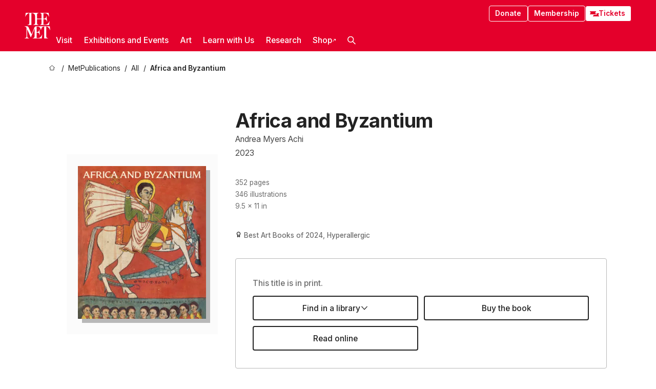

--- FILE ---
content_type: text/html; charset=utf-8
request_url: https://www.metmuseum.org/met-publications/africa-and-byzantium
body_size: 62298
content:
<!DOCTYPE html><html lang="en" class="
				__variable_e798ec
				__variable_bfed6e
				__variable_968aec
				__variable_b1e441
				__variable_20add0
				__variable_2ad7ef" data-sentry-component="LocaleLayout" data-sentry-source-file="layout.tsx"><head><meta charSet="utf-8"/><meta name="viewport" content="width=device-width, initial-scale=1"/><link rel="preload" href="/_next/static/media/78dbaeca31577a23-s.p.woff2" as="font" crossorigin="" type="font/woff2"/><link rel="preload" href="/_next/static/media/84a4b0cac32cffbe-s.p.woff2" as="font" crossorigin="" type="font/woff2"/><link rel="preload" href="/_next/static/media/c4b700dcb2187787-s.p.woff2" as="font" crossorigin="" type="font/woff2"/><link rel="preload" href="/_next/static/media/e4af272ccee01ff0-s.p.woff2" as="font" crossorigin="" type="font/woff2"/><link rel="preload" as="image" imageSrcSet="https://cdn.sanity.io/images/cctd4ker/production/4d78aa658b6045fd3a011657df6146e473355585-250x298.jpg?w=256&amp;q=75&amp;fit=clip&amp;auto=format 256w, https://cdn.sanity.io/images/cctd4ker/production/4d78aa658b6045fd3a011657df6146e473355585-250x298.jpg?w=384&amp;q=75&amp;fit=clip&amp;auto=format 384w, https://cdn.sanity.io/images/cctd4ker/production/4d78aa658b6045fd3a011657df6146e473355585-250x298.jpg?w=640&amp;q=75&amp;fit=clip&amp;auto=format 640w, https://cdn.sanity.io/images/cctd4ker/production/4d78aa658b6045fd3a011657df6146e473355585-250x298.jpg?w=750&amp;q=75&amp;fit=clip&amp;auto=format 750w, https://cdn.sanity.io/images/cctd4ker/production/4d78aa658b6045fd3a011657df6146e473355585-250x298.jpg?w=828&amp;q=75&amp;fit=clip&amp;auto=format 828w, https://cdn.sanity.io/images/cctd4ker/production/4d78aa658b6045fd3a011657df6146e473355585-250x298.jpg?w=1080&amp;q=75&amp;fit=clip&amp;auto=format 1080w, https://cdn.sanity.io/images/cctd4ker/production/4d78aa658b6045fd3a011657df6146e473355585-250x298.jpg?w=1200&amp;q=75&amp;fit=clip&amp;auto=format 1200w, https://cdn.sanity.io/images/cctd4ker/production/4d78aa658b6045fd3a011657df6146e473355585-250x298.jpg?w=1920&amp;q=75&amp;fit=clip&amp;auto=format 1920w, https://cdn.sanity.io/images/cctd4ker/production/4d78aa658b6045fd3a011657df6146e473355585-250x298.jpg?w=2048&amp;q=75&amp;fit=clip&amp;auto=format 2048w, https://cdn.sanity.io/images/cctd4ker/production/4d78aa658b6045fd3a011657df6146e473355585-250x298.jpg?w=3840&amp;q=75&amp;fit=clip&amp;auto=format 3840w" imageSizes="(max-width: 960px) 85vw, 30vw"/><link rel="stylesheet" href="/_next/static/css/0b9f38a70bdddf23.css" data-precedence="next"/><link rel="stylesheet" href="/_next/static/css/7fd550e1e6b57b10.css" data-precedence="next"/><link rel="stylesheet" href="/_next/static/css/36d7a2405d6a2a7a.css" data-precedence="next"/><link rel="stylesheet" href="/_next/static/css/48ccd572681770ef.css" data-precedence="next"/><link rel="stylesheet" href="/_next/static/css/e27237f6798e7e2b.css" data-precedence="next"/><link rel="stylesheet" href="/_next/static/css/5ef4417e8033aecb.css" data-precedence="next"/><link rel="stylesheet" href="/_next/static/css/99503d5e46e39253.css" data-precedence="next"/><link rel="stylesheet" href="/_next/static/css/9c7fa0b0c3e24e16.css" data-precedence="next"/><link rel="stylesheet" href="/_next/static/css/edec8de73eaa5209.css" data-precedence="next"/><link rel="stylesheet" href="/_next/static/css/48221cf303c9b543.css" data-precedence="next"/><link rel="stylesheet" href="/_next/static/css/1b7ac11f576f87f1.css" data-precedence="next"/><link rel="preload" as="script" fetchPriority="low" href="/_next/static/chunks/webpack-6366d10ff3d907ec.js"/><script src="/_next/static/chunks/3c207711-b18fb694c51ab862.js" async=""></script><script src="/_next/static/chunks/6916-6e66496c5f418c80.js" async=""></script><script src="/_next/static/chunks/main-app-fe7ec39fc1058eb1.js" async=""></script><script src="/_next/static/chunks/5520-f559b9204dddf9aa.js" async=""></script><script src="/_next/static/chunks/3096-5dff2a2771feed56.js" async=""></script><script src="/_next/static/chunks/5011-40e4e20f61fb33e9.js" async=""></script><script src="/_next/static/chunks/7705-e02db262df13926d.js" async=""></script><script src="/_next/static/chunks/app/%5Blocale%5D/(navigation)/layout-f1390006498e5d17.js" async=""></script><script src="/_next/static/chunks/app/%5Blocale%5D/(navigation)/error-98b49a3a0775953b.js" async=""></script><script src="/_next/static/chunks/5557-3fa0d7504b11bac2.js" async=""></script><script src="/_next/static/chunks/6386-6f01ad75a0adad26.js" async=""></script><script src="/_next/static/chunks/1545-4c211248457bce57.js" async=""></script><script src="/_next/static/chunks/7391-05d94d83913e9a8c.js" async=""></script><script src="/_next/static/chunks/5866-5dc60a299bd25ef5.js" async=""></script><script src="/_next/static/chunks/945-a228ca5a3fc96787.js" async=""></script><script src="/_next/static/chunks/63-b6103ad915446b47.js" async=""></script><script src="/_next/static/chunks/5139-12d17c14a1ec25fd.js" async=""></script><script src="/_next/static/chunks/5248-342c02892b3cc4c5.js" async=""></script><script src="/_next/static/chunks/8997-04c5068e4c18fb1e.js" async=""></script><script src="/_next/static/chunks/1962-e9a31d07b62ae48a.js" async=""></script><script src="/_next/static/chunks/4939-8a17aa3351287946.js" async=""></script><script src="/_next/static/chunks/app/%5Blocale%5D/(navigation)/met-publications/%5Bslug%5D/page-0eb4cebccda53f68.js" async=""></script><script src="/_next/static/chunks/2585-7ced8e86aa8cd3de.js" async=""></script><script src="/_next/static/chunks/8321-ae52e8920011a0c3.js" async=""></script><script src="/_next/static/chunks/9416-1cf08484d0621370.js" async=""></script><script src="/_next/static/chunks/7163-5cece11df8a66379.js" async=""></script><script src="/_next/static/chunks/app/%5Blocale%5D/(navigation)/met-publications/page-5acab7b4c457cc27.js" async=""></script><script src="/_next/static/chunks/app/global-error-8a16f75bb478133f.js" async=""></script><script src="/_next/static/chunks/app/%5Blocale%5D/layout-bedf633cb5e6dc6a.js" async=""></script><script src="/_next/static/chunks/app/%5Blocale%5D/error-713d544c9230988f.js" async=""></script><meta name="next-size-adjust" content=""/><title>Africa and Byzantium - The Metropolitan Museum of Art</title><meta name="description" content="Medieval art history has long emphasized the glories of the Byzantine Empire, but less known are the profound artistic contributions of Nubia, Egypt, Ethiopia, and other powerful African kingdoms whose pivotal interactions with Byzantium had an indelible impact on the medieval Mediterranean world. Bringing together more than 170 masterworks in a range of media and techniques—from mosaic, sculpture, pottery, and metalwork to luxury objects, panel paintings, and religious manuscripts—Africa and Byzantium recounts Africa’s centrality in transcontinental networks of trade and cultural exchange. With incisive scholarship and new photography of works rarely or never before seen in public, this long-overdue publication sheds new light on the staggering artistic achievements of late antique Africa. It reconsiders northern and eastern Africa’s contributions to the development of the premodern world and offers a more complete history of the region as a vibrant, multiethnic society of diverse languages and faiths that played a crucial role in the artistic, economic, and cultural life of Byzantium and beyond."/><link rel="manifest" href="/manifest.webmanifest"/><meta property="og:title" content="Africa and Byzantium - The Metropolitan Museum of Art"/><meta property="og:description" content="Medieval art history has long emphasized the glories of the Byzantine Empire, but less known are the profound artistic contributions of Nubia, Egypt, Ethiopia, and other powerful African kingdoms whose pivotal interactions with Byzantium had an indelible impact on the medieval Mediterranean world. Bringing together more than 170 masterworks in a range of media and techniques—from mosaic, sculpture, pottery, and metalwork to luxury objects, panel paintings, and religious manuscripts—Africa and Byzantium recounts Africa’s centrality in transcontinental networks of trade and cultural exchange. With incisive scholarship and new photography of works rarely or never before seen in public, this long-overdue publication sheds new light on the staggering artistic achievements of late antique Africa. It reconsiders northern and eastern Africa’s contributions to the development of the premodern world and offers a more complete history of the region as a vibrant, multiethnic society of diverse languages and faiths that played a crucial role in the artistic, economic, and cultural life of Byzantium and beyond."/><meta property="og:image" content="https://cdn.sanity.io/images/cctd4ker/production/4d78aa658b6045fd3a011657df6146e473355585-250x298.jpg?w=600&amp;q=75&amp;auto=format"/><meta property="og:image:alt" content="Africa and Byzantium publication record cover"/><meta name="twitter:card" content="summary_large_image"/><meta name="twitter:title" content="Africa and Byzantium - The Metropolitan Museum of Art"/><meta name="twitter:description" content="Medieval art history has long emphasized the glories of the Byzantine Empire, but less known are the profound artistic contributions of Nubia, Egypt, Ethiopia, and other powerful African kingdoms whose pivotal interactions with Byzantium had an indelible impact on the medieval Mediterranean world. Bringing together more than 170 masterworks in a range of media and techniques—from mosaic, sculpture, pottery, and metalwork to luxury objects, panel paintings, and religious manuscripts—Africa and Byzantium recounts Africa’s centrality in transcontinental networks of trade and cultural exchange. With incisive scholarship and new photography of works rarely or never before seen in public, this long-overdue publication sheds new light on the staggering artistic achievements of late antique Africa. It reconsiders northern and eastern Africa’s contributions to the development of the premodern world and offers a more complete history of the region as a vibrant, multiethnic society of diverse languages and faiths that played a crucial role in the artistic, economic, and cultural life of Byzantium and beyond."/><meta name="twitter:image" content="https://cdn.sanity.io/images/cctd4ker/production/4d78aa658b6045fd3a011657df6146e473355585-250x298.jpg?w=600&amp;q=75&amp;auto=format"/><meta name="twitter:image:alt" content="Africa and Byzantium publication record cover"/><link rel="icon" href="/icon?444dbfbfa010ce64" type="image/png" sizes="256x256"/><link rel="apple-touch-icon" href="/apple-icon?caf747e317587ad6" type="image/png"/><script src="/_next/static/chunks/polyfills-42372ed130431b0a.js" noModule=""></script></head><body><div hidden=""><!--$--><!--/$--></div><button class="skip-to-main-content_skipToMainContent__tnLhe button secondary" id="skip-to-main-content-button" data-sentry-component="SkipToMainContent" data-sentry-source-file="index.jsx">Skip to main content</button><header class="global-navigation_header__IRRw8" data-lock-page="false"><div class="global-navigation_headerWrapper__HdeNn"><a title="Homepage" class="global-navigation_logoLink__XBBeM" data-sentry-element="Link" data-sentry-source-file="index.tsx" href="/"><svg xmlns="http://www.w3.org/2000/svg" width="1em" height="1em" viewBox="0 0 40 40" data-sentry-element="MetLogo" data-sentry-source-file="index.tsx"><path fill="currentColor" d="M39.74 27.009a11.6 11.6 0 0 0-.88-1.861 10 10 0 0 0-1.33-1.824 7.6 7.6 0 0 0-1.72-1.387 4 4 0 0 0-2.04-.55v15.4A3 3 0 0 0 34 38a2.65 2.65 0 0 0 .64.883 2.8 2.8 0 0 0 .95.55 3.5 3.5 0 0 0 1.17.19V40h-6.13V21.577a4.9 4.9 0 0 0-2.08.4 4.2 4.2 0 0 0-1.47 1.111 5.3 5.3 0 0 0-.94 1.709 11.5 11.5 0 0 0-.54 2.213h-.26a11.5 11.5 0 0 0-.54-2.194 5.5 5.5 0 0 0-.97-1.718 4.3 4.3 0 0 0-1.54-1.121 5.6 5.6 0 0 0-2.21-.4h-1.36V30h1.24a4 4 0 0 0 .57-.133 2.83 2.83 0 0 0 1.22-.788 3.2 3.2 0 0 0 .68-1.339 7.6 7.6 0 0 0 .21-1.909h.29L24 34.947h-.29a5.83 5.83 0 0 0-1.62-3.228A3.8 3.8 0 0 0 20.84 31h-2.12v8.43h2.19a5.15 5.15 0 0 0 2.17-.456 6.5 6.5 0 0 0 1.79-1.216 8 8 0 0 0 1.39-1.737 10.2 10.2 0 0 0 .96-2.023h.26l-.77 6H12.57v-.38a3.5 3.5 0 0 0 1.17-.19 2.8 2.8 0 0 0 .95-.55 2.5 2.5 0 0 0 .63-.893 2.1 2.1 0 0 0 .18-.987V24.5L10 38h-.5L4 25.593V36.5a4.7 4.7 0 0 0 .37 1.487 2.6 2.6 0 0 0 .64.893 2.7 2.7 0 0 0 .95.55 3.5 3.5 0 0 0 1.16.19V40H0v-.38a3.6 3.6 0 0 0 1.17-.19 2.7 2.7 0 0 0 .94-.55 2.5 2.5 0 0 0 .64-.893 3.05 3.05 0 0 0 .23-1.2V23.362A3.1 3.1 0 0 0 0 21.387v-.379h3.07a4.6 4.6 0 0 1 1.94.37 2.69 2.69 0 0 1 1.28 1.472L11 33.5l4.5-11a2.05 2.05 0 0 1 1.17-1.113 4 4 0 0 1 1.7-.379h20.94l.69 6h-.26Zm-15.93-8.017v-.38a2.17 2.17 0 0 0 2.49-2.525V10h-6.82v6.087a2.17 2.17 0 0 0 2.49 2.525v.38h-8.63v-.38a3.5 3.5 0 0 0 1.17-.189 2.8 2.8 0 0 0 .95-.551 2.6 2.6 0 0 0 .64-.892 3.05 3.05 0 0 0 .23-1.2V5.7a6.8 6.8 0 0 0-.41-2.5 4.04 4.04 0 0 0-1.15-1.644 4.6 4.6 0 0 0-1.8-.9 9.2 9.2 0 0 0-2.34-.275v18.612H4.49v-.38a3.5 3.5 0 0 0 1.17-.189 2.8 2.8 0 0 0 .95-.551 2.6 2.6 0 0 0 .64-.883 3 3 0 0 0 .23-1.206V.384a3.94 3.94 0 0 0-1.98.56 8.3 8.3 0 0 0-1.82 1.4 12 12 0 0 0-1.47 1.814 8.7 8.7 0 0 0-.94 1.851h-.26l.77-6h20.19v.38a2.217 2.217 0 0 0-2.49 2.526V9h6.82V2.906A2.22 2.22 0 0 0 23.81.38V0h13.67l.77 6h-.26a10.3 10.3 0 0 0-.96-2.022 8 8 0 0 0-1.39-1.738 6.4 6.4 0 0 0-1.8-1.215 5.15 5.15 0 0 0-2.17-.456h-2.21V9h1.32a3.84 3.84 0 0 0 1.98-.861 4.34 4.34 0 0 0 1.03-3.315h.29l1.18 9.117h-.29a5.9 5.9 0 0 0-.72-1.89A4.64 4.64 0 0 0 31.64 10h-2.18v8.423h2.95a5.15 5.15 0 0 0 2.17-.456 6.7 6.7 0 0 0 1.8-1.216 8.3 8.3 0 0 0 1.39-1.737 11.5 11.5 0 0 0 .96-2.023h.26l-.78 6h-14.4Z"></path></svg></a><div class="global-navigation_smallControls__VohT6"><a class="global-navigation_navButton__BU8Aa global-navigation_ticketLink__9VeAY" data-sentry-element="Link" data-sentry-component="TicketLink" data-sentry-source-file="index.tsx" href="https://engage.metmuseum.org/admission/?promocode=59559"><div class="global-navigation_tickets__H0byM"><svg xmlns="http://www.w3.org/2000/svg" width="1em" height="1em" fill="none" viewBox="0 0 14 8" class="global-navigation_ticket__qAYYN global-navigation_ticket1__P_Vov" data-sentry-element="TicketIcon" data-sentry-source-file="index.tsx"><mask id="ticket2_svg__a" width="15" height="9" x="-0.5" y="-0.5" fill="#000" maskUnits="userSpaceOnUse"><path fill="#fff" d="M-.5-.5h15v9h-15z"></path><path d="M13.5 2.5a1.5 1.5 0 0 0 0 3v2H.5v-2a1.5 1.5 0 1 0 0-3v-2h13z"></path></mask><path fill="currentColor" d="M13.5 2.5a1.5 1.5 0 0 0 0 3v2H.5v-2a1.5 1.5 0 1 0 0-3v-2h13z"></path><path fill="#fff" d="M13.5 2.5V3h.5v-.5zm0 3h.5V5h-.5zm0 2V8h.5v-.5zm-13 0H0V8h.5zm0-2V5H0v.5zm0-3H0V3h.5zm0-2V0H0v.5zm13 0h.5V0h-.5zm0 2V2a2 2 0 0 0-2 2h1a1 1 0 0 1 1-1zM12 4h-.5a2 2 0 0 0 2 2V5a1 1 0 0 1-1-1zm1.5 1.5H13v2h1v-2zm0 2V7H.5v1h13zm-13 0H1v-2H0v2zm0-2V6a2 2 0 0 0 2-2h-1a1 1 0 0 1-1 1zM2 4h.5a2 2 0 0 0-2-2v1a1 1 0 0 1 1 1zM.5 2.5H1v-2H0v2zm0-2V1h13V0H.5zm13 0H13v2h1v-2z" mask="url(#ticket2_svg__a)"></path></svg><svg xmlns="http://www.w3.org/2000/svg" width="1em" height="1em" fill="none" viewBox="0 0 14 8" class="global-navigation_ticket__qAYYN global-navigation_ticket2__IS2iJ" data-sentry-element="TicketIcon" data-sentry-source-file="index.tsx"><mask id="ticket2_svg__a" width="15" height="9" x="-0.5" y="-0.5" fill="#000" maskUnits="userSpaceOnUse"><path fill="#fff" d="M-.5-.5h15v9h-15z"></path><path d="M13.5 2.5a1.5 1.5 0 0 0 0 3v2H.5v-2a1.5 1.5 0 1 0 0-3v-2h13z"></path></mask><path fill="currentColor" d="M13.5 2.5a1.5 1.5 0 0 0 0 3v2H.5v-2a1.5 1.5 0 1 0 0-3v-2h13z"></path><path fill="#fff" d="M13.5 2.5V3h.5v-.5zm0 3h.5V5h-.5zm0 2V8h.5v-.5zm-13 0H0V8h.5zm0-2V5H0v.5zm0-3H0V3h.5zm0-2V0H0v.5zm13 0h.5V0h-.5zm0 2V2a2 2 0 0 0-2 2h1a1 1 0 0 1 1-1zM12 4h-.5a2 2 0 0 0 2 2V5a1 1 0 0 1-1-1zm1.5 1.5H13v2h1v-2zm0 2V7H.5v1h13zm-13 0H1v-2H0v2zm0-2V6a2 2 0 0 0 2-2h-1a1 1 0 0 1-1 1zM2 4h.5a2 2 0 0 0-2-2v1a1 1 0 0 1 1 1zM.5 2.5H1v-2H0v2zm0-2V1h13V0H.5zm13 0H13v2h1v-2z" mask="url(#ticket2_svg__a)"></path></svg></div>Tickets</a><button title="Search Button" role="button"><svg xmlns="http://www.w3.org/2000/svg" width="1em" height="1em" viewBox="0 0 16 16" class="global-navigation_icon__c_VgD" style="transform:rotate(270deg)" data-sentry-element="SearchIcon" data-sentry-source-file="index.tsx"><path fill="currentColor" d="M9.8 12.393a6.14 6.14 0 0 1-3.78-1.319L1.09 16 0 14.905l4.93-4.928a6.1 6.1 0 0 1-1.32-3.781 6.2 6.2 0 1 1 6.19 6.197m0-10.844a4.648 4.648 0 1 0 4.65 4.648A4.646 4.646 0 0 0 9.8 1.549"></path></svg></button><button role="button" title="Toggle Menu"><svg xmlns="http://www.w3.org/2000/svg" width="1em" height="1em" viewBox="0 0 20 20" class="global-navigation_icon__c_VgD global-navigation_navIcon__ddrLp"><path fill="currentColor" d="M0 20v-2h20v2zM0 9h20v2H0zm0-9h20v2H0z"></path></svg></button></div></div><div class="global-navigation_links__vbg_A "><div class="global-navigation_topLinks__E7EOx"><a class="global-navigation_navButton__BU8Aa" data-sentry-element="Link" data-sentry-source-file="index.tsx" href="https://engage.metmuseum.org/donate?promocode=60313">Donate</a><a class="global-navigation_navButton__BU8Aa" data-sentry-element="Link" data-sentry-component="MembershipLink" data-sentry-source-file="index.tsx" href="https://engage.metmuseum.org/members/membership/?promocode=60317">Membership</a><a class="global-navigation_navButton__BU8Aa global-navigation_ticketLink__9VeAY" data-sentry-element="Link" data-sentry-component="TicketLink" data-sentry-source-file="index.tsx" href="https://engage.metmuseum.org/admission/?promocode=59559"><div class="global-navigation_tickets__H0byM"><svg xmlns="http://www.w3.org/2000/svg" width="1em" height="1em" fill="none" viewBox="0 0 14 8" class="global-navigation_ticket__qAYYN global-navigation_ticket1__P_Vov" data-sentry-element="TicketIcon" data-sentry-source-file="index.tsx"><mask id="ticket2_svg__a" width="15" height="9" x="-0.5" y="-0.5" fill="#000" maskUnits="userSpaceOnUse"><path fill="#fff" d="M-.5-.5h15v9h-15z"></path><path d="M13.5 2.5a1.5 1.5 0 0 0 0 3v2H.5v-2a1.5 1.5 0 1 0 0-3v-2h13z"></path></mask><path fill="currentColor" d="M13.5 2.5a1.5 1.5 0 0 0 0 3v2H.5v-2a1.5 1.5 0 1 0 0-3v-2h13z"></path><path fill="#fff" d="M13.5 2.5V3h.5v-.5zm0 3h.5V5h-.5zm0 2V8h.5v-.5zm-13 0H0V8h.5zm0-2V5H0v.5zm0-3H0V3h.5zm0-2V0H0v.5zm13 0h.5V0h-.5zm0 2V2a2 2 0 0 0-2 2h1a1 1 0 0 1 1-1zM12 4h-.5a2 2 0 0 0 2 2V5a1 1 0 0 1-1-1zm1.5 1.5H13v2h1v-2zm0 2V7H.5v1h13zm-13 0H1v-2H0v2zm0-2V6a2 2 0 0 0 2-2h-1a1 1 0 0 1-1 1zM2 4h.5a2 2 0 0 0-2-2v1a1 1 0 0 1 1 1zM.5 2.5H1v-2H0v2zm0-2V1h13V0H.5zm13 0H13v2h1v-2z" mask="url(#ticket2_svg__a)"></path></svg><svg xmlns="http://www.w3.org/2000/svg" width="1em" height="1em" fill="none" viewBox="0 0 14 8" class="global-navigation_ticket__qAYYN global-navigation_ticket2__IS2iJ" data-sentry-element="TicketIcon" data-sentry-source-file="index.tsx"><mask id="ticket2_svg__a" width="15" height="9" x="-0.5" y="-0.5" fill="#000" maskUnits="userSpaceOnUse"><path fill="#fff" d="M-.5-.5h15v9h-15z"></path><path d="M13.5 2.5a1.5 1.5 0 0 0 0 3v2H.5v-2a1.5 1.5 0 1 0 0-3v-2h13z"></path></mask><path fill="currentColor" d="M13.5 2.5a1.5 1.5 0 0 0 0 3v2H.5v-2a1.5 1.5 0 1 0 0-3v-2h13z"></path><path fill="#fff" d="M13.5 2.5V3h.5v-.5zm0 3h.5V5h-.5zm0 2V8h.5v-.5zm-13 0H0V8h.5zm0-2V5H0v.5zm0-3H0V3h.5zm0-2V0H0v.5zm13 0h.5V0h-.5zm0 2V2a2 2 0 0 0-2 2h1a1 1 0 0 1 1-1zM12 4h-.5a2 2 0 0 0 2 2V5a1 1 0 0 1-1-1zm1.5 1.5H13v2h1v-2zm0 2V7H.5v1h13zm-13 0H1v-2H0v2zm0-2V6a2 2 0 0 0 2-2h-1a1 1 0 0 1-1 1zM2 4h.5a2 2 0 0 0-2-2v1a1 1 0 0 1 1 1zM.5 2.5H1v-2H0v2zm0-2V1h13V0H.5zm13 0H13v2h1v-2z" mask="url(#ticket2_svg__a)"></path></svg></div>Tickets</a></div><nav class="global-navigation_navLinks__fTjsN"><ul class="global-navigation_topLevelLinks__dM0fN"><li class="nav-item_navItem__tZNvf " data-nav-item="true" data-open="false"><button class="nav-item_innerText__pWlnO" data-nav-id="Visit">Visit<span class="nav-item_icon__evAIq"><svg xmlns="http://www.w3.org/2000/svg" width="1em" height="1em" fill="none" viewBox="0 0 48 48"><path fill="currentColor" d="m39.23 13.132 2.913 2.802-18.011 18.923-18-18.92 2.866-2.77 15.134 16.162z"></path></svg></span></button></li><li class="nav-item_navItem__tZNvf " data-nav-item="true" data-open="false"><button class="nav-item_innerText__pWlnO" data-nav-id="Exhibitions and Events">Exhibitions and Events<span class="nav-item_icon__evAIq"><svg xmlns="http://www.w3.org/2000/svg" width="1em" height="1em" fill="none" viewBox="0 0 48 48"><path fill="currentColor" d="m39.23 13.132 2.913 2.802-18.011 18.923-18-18.92 2.866-2.77 15.134 16.162z"></path></svg></span></button></li><li class="nav-item_navItem__tZNvf " data-nav-item="true" data-open="false"><button class="nav-item_innerText__pWlnO" data-nav-id="Art">Art<span class="nav-item_icon__evAIq"><svg xmlns="http://www.w3.org/2000/svg" width="1em" height="1em" fill="none" viewBox="0 0 48 48"><path fill="currentColor" d="m39.23 13.132 2.913 2.802-18.011 18.923-18-18.92 2.866-2.77 15.134 16.162z"></path></svg></span></button></li><li class="nav-item_navItem__tZNvf " data-nav-item="true" data-open="false"><button class="nav-item_innerText__pWlnO" data-nav-id="Learn with Us">Learn with Us<span class="nav-item_icon__evAIq"><svg xmlns="http://www.w3.org/2000/svg" width="1em" height="1em" fill="none" viewBox="0 0 48 48"><path fill="currentColor" d="m39.23 13.132 2.913 2.802-18.011 18.923-18-18.92 2.866-2.77 15.134 16.162z"></path></svg></span></button></li><li class="nav-item_navItem__tZNvf " data-nav-item="true" data-open="false"><button class="nav-item_innerText__pWlnO" data-nav-id="Research">Research<span class="nav-item_icon__evAIq"><svg xmlns="http://www.w3.org/2000/svg" width="1em" height="1em" fill="none" viewBox="0 0 48 48"><path fill="currentColor" d="m39.23 13.132 2.913 2.802-18.011 18.923-18-18.92 2.866-2.77 15.134 16.162z"></path></svg></span></button></li><li class="nav-item_navItem__tZNvf undefined"><a target="_blank" rel="noopener noreferrer" class="nav-item_innerText__pWlnO" data-nav-id="Shop" href="https://store.metmuseum.org/?utm_source=mainmuseum&amp;utm_medium=metmuseum.org&amp;utm_campaign=topnav-static">Shop<svg xmlns="http://www.w3.org/2000/svg" width="1em" height="1em" fill="none" viewBox="0 0 48 48" class="nav-item_externalIcon__JI1JB"><path fill="currentColor" fill-rule="evenodd" d="M41.993 9.717v20.96h-5.287V15.661L9.744 41.5 6 37.912l26.962-25.838H17.293V7h24.7c.01 0 .007.958.003 1.761l-.002.603a2.4 2.4 0 0 1 0 .353" clip-rule="evenodd"></path></svg></a></li><li class="global-navigation_searchItem__hFDIS" data-sentry-component="SearchItem" data-sentry-source-file="index.tsx"><button class="global-navigation_searchButton__nC3QK" role="button" title="Open the search box"><svg xmlns="http://www.w3.org/2000/svg" width="1em" height="1em" viewBox="0 0 16 16" class="icon" style="transform:rotate(270deg)" data-sentry-element="SearchIcon" data-sentry-source-file="index.tsx"><path fill="currentColor" d="M9.8 12.393a6.14 6.14 0 0 1-3.78-1.319L1.09 16 0 14.905l4.93-4.928a6.1 6.1 0 0 1-1.32-3.781 6.2 6.2 0 1 1 6.19 6.197m0-10.844a4.648 4.648 0 1 0 4.65 4.648A4.646 4.646 0 0 0 9.8 1.549"></path></svg></button></li></ul><div class="global-navigation_mobileOnly__QK25I"><a class="global-navigation_navButton__BU8Aa global-navigation_ticketLink__9VeAY" data-sentry-element="Link" data-sentry-component="TicketLink" data-sentry-source-file="index.tsx" href="https://engage.metmuseum.org/admission/?promocode=59559"><div class="global-navigation_tickets__H0byM"><svg xmlns="http://www.w3.org/2000/svg" width="1em" height="1em" fill="none" viewBox="0 0 14 8" class="global-navigation_ticket__qAYYN global-navigation_ticket1__P_Vov" data-sentry-element="TicketIcon" data-sentry-source-file="index.tsx"><mask id="ticket2_svg__a" width="15" height="9" x="-0.5" y="-0.5" fill="#000" maskUnits="userSpaceOnUse"><path fill="#fff" d="M-.5-.5h15v9h-15z"></path><path d="M13.5 2.5a1.5 1.5 0 0 0 0 3v2H.5v-2a1.5 1.5 0 1 0 0-3v-2h13z"></path></mask><path fill="currentColor" d="M13.5 2.5a1.5 1.5 0 0 0 0 3v2H.5v-2a1.5 1.5 0 1 0 0-3v-2h13z"></path><path fill="#fff" d="M13.5 2.5V3h.5v-.5zm0 3h.5V5h-.5zm0 2V8h.5v-.5zm-13 0H0V8h.5zm0-2V5H0v.5zm0-3H0V3h.5zm0-2V0H0v.5zm13 0h.5V0h-.5zm0 2V2a2 2 0 0 0-2 2h1a1 1 0 0 1 1-1zM12 4h-.5a2 2 0 0 0 2 2V5a1 1 0 0 1-1-1zm1.5 1.5H13v2h1v-2zm0 2V7H.5v1h13zm-13 0H1v-2H0v2zm0-2V6a2 2 0 0 0 2-2h-1a1 1 0 0 1-1 1zM2 4h.5a2 2 0 0 0-2-2v1a1 1 0 0 1 1 1zM.5 2.5H1v-2H0v2zm0-2V1h13V0H.5zm13 0H13v2h1v-2z" mask="url(#ticket2_svg__a)"></path></svg><svg xmlns="http://www.w3.org/2000/svg" width="1em" height="1em" fill="none" viewBox="0 0 14 8" class="global-navigation_ticket__qAYYN global-navigation_ticket2__IS2iJ" data-sentry-element="TicketIcon" data-sentry-source-file="index.tsx"><mask id="ticket2_svg__a" width="15" height="9" x="-0.5" y="-0.5" fill="#000" maskUnits="userSpaceOnUse"><path fill="#fff" d="M-.5-.5h15v9h-15z"></path><path d="M13.5 2.5a1.5 1.5 0 0 0 0 3v2H.5v-2a1.5 1.5 0 1 0 0-3v-2h13z"></path></mask><path fill="currentColor" d="M13.5 2.5a1.5 1.5 0 0 0 0 3v2H.5v-2a1.5 1.5 0 1 0 0-3v-2h13z"></path><path fill="#fff" d="M13.5 2.5V3h.5v-.5zm0 3h.5V5h-.5zm0 2V8h.5v-.5zm-13 0H0V8h.5zm0-2V5H0v.5zm0-3H0V3h.5zm0-2V0H0v.5zm13 0h.5V0h-.5zm0 2V2a2 2 0 0 0-2 2h1a1 1 0 0 1 1-1zM12 4h-.5a2 2 0 0 0 2 2V5a1 1 0 0 1-1-1zm1.5 1.5H13v2h1v-2zm0 2V7H.5v1h13zm-13 0H1v-2H0v2zm0-2V6a2 2 0 0 0 2-2h-1a1 1 0 0 1-1 1zM2 4h.5a2 2 0 0 0-2-2v1a1 1 0 0 1 1 1zM.5 2.5H1v-2H0v2zm0-2V1h13V0H.5zm13 0H13v2h1v-2z" mask="url(#ticket2_svg__a)"></path></svg></div>Tickets</a><a class="global-navigation_navButton__BU8Aa" data-sentry-element="Link" data-sentry-component="MembershipLink" data-sentry-source-file="index.tsx" href="https://engage.metmuseum.org/members/membership/?promocode=60317">Membership</a></div></nav></div></header><main data-sentry-component="PublicationDetailPage" data-sentry-source-file="page.tsx"><nav class="breadcrumbs_breadcrumbs__p9HFN" aria-label="breadcrumbs" data-sentry-component="Breadcrumbs" data-sentry-source-file="index.tsx"><span class="breadcrumbs_linkWrapper__xepu_"><a aria-label="home" class="breadcrumbs_link__AxWe_" data-sentry-element="Link" data-sentry-source-file="index.tsx" href="/"><svg xmlns="http://www.w3.org/2000/svg" width="1em" height="1em" fill="none" viewBox="0 0 12 12" class="breadcrumbs_svg__HHQCV" data-sentry-element="HomeIcon" data-sentry-source-file="index.tsx"><path stroke="currentColor" d="M6.154.89a.235.235 0 0 0-.307 0L.754 5.25c-.173.147-.071.435.153.435h1.256v4.68c0 .136.107.246.24.246h7.194c.133 0 .24-.11.24-.246v-4.68h1.256c.224 0 .326-.288.154-.435z"></path></svg></a></span><span class="breadcrumbs_linkWrapper__xepu_"><a title="MetPublications" aria-label="MetPublications" class="breadcrumbs_link__AxWe_" href="/met-publications"><span data-sentry-element="Markdown" data-sentry-component="MarkdownParser" data-sentry-source-file="index.jsx">MetPublications</span></a></span><span class="breadcrumbs_linkWrapper__xepu_"><a title="All" aria-label="All" class="breadcrumbs_link__AxWe_" href="/met-publications/all"><span data-sentry-element="Markdown" data-sentry-component="MarkdownParser" data-sentry-source-file="index.jsx">All</span></a></span><span class="breadcrumbs_lastItem__awDMN"><span class="breadcrumbs_truncatedSegment__Z3us6" title="Africa and Byzantium"><span data-sentry-element="Markdown" data-sentry-component="MarkdownParser" data-sentry-source-file="index.jsx">Africa and Byzantium</span></span></span></nav><section class="page-section_clampedWidthWrapper__kBLdL" data-sentry-element="PageSection" data-sentry-component="PageSection" data-sentry-source-file="index.tsx"><div class="publication-details-box_box__dRKHI"><div class="publication-details-box_imageWrapper__B32n6"><div class="publication-details-box_imageBox__z_LSG"><img alt="Africa and Byzantium publication record cover" data-loading="true" data-sentry-element="Image" data-sentry-component="SanityImage" data-sentry-source-file="index.tsx" width="250" height="298" decoding="async" data-nimg="1" class="
				sanity-image_img__cWxRo
				sanity-image_default__50JPT
				publication-details-box_image__RhW7c
			" style="color:transparent;--img-bg-color:#b79a84;--img-color:#000" sizes="(max-width: 960px) 85vw, 30vw" srcSet="https://cdn.sanity.io/images/cctd4ker/production/4d78aa658b6045fd3a011657df6146e473355585-250x298.jpg?w=256&amp;q=75&amp;fit=clip&amp;auto=format 256w, https://cdn.sanity.io/images/cctd4ker/production/4d78aa658b6045fd3a011657df6146e473355585-250x298.jpg?w=384&amp;q=75&amp;fit=clip&amp;auto=format 384w, https://cdn.sanity.io/images/cctd4ker/production/4d78aa658b6045fd3a011657df6146e473355585-250x298.jpg?w=640&amp;q=75&amp;fit=clip&amp;auto=format 640w, https://cdn.sanity.io/images/cctd4ker/production/4d78aa658b6045fd3a011657df6146e473355585-250x298.jpg?w=750&amp;q=75&amp;fit=clip&amp;auto=format 750w, https://cdn.sanity.io/images/cctd4ker/production/4d78aa658b6045fd3a011657df6146e473355585-250x298.jpg?w=828&amp;q=75&amp;fit=clip&amp;auto=format 828w, https://cdn.sanity.io/images/cctd4ker/production/4d78aa658b6045fd3a011657df6146e473355585-250x298.jpg?w=1080&amp;q=75&amp;fit=clip&amp;auto=format 1080w, https://cdn.sanity.io/images/cctd4ker/production/4d78aa658b6045fd3a011657df6146e473355585-250x298.jpg?w=1200&amp;q=75&amp;fit=clip&amp;auto=format 1200w, https://cdn.sanity.io/images/cctd4ker/production/4d78aa658b6045fd3a011657df6146e473355585-250x298.jpg?w=1920&amp;q=75&amp;fit=clip&amp;auto=format 1920w, https://cdn.sanity.io/images/cctd4ker/production/4d78aa658b6045fd3a011657df6146e473355585-250x298.jpg?w=2048&amp;q=75&amp;fit=clip&amp;auto=format 2048w, https://cdn.sanity.io/images/cctd4ker/production/4d78aa658b6045fd3a011657df6146e473355585-250x298.jpg?w=3840&amp;q=75&amp;fit=clip&amp;auto=format 3840w" src="https://cdn.sanity.io/images/cctd4ker/production/4d78aa658b6045fd3a011657df6146e473355585-250x298.jpg?w=3840&amp;q=75&amp;fit=clip&amp;auto=format"/></div></div><div class="publication-details-box_publicationText__CwWiF"><h1 style="margin:0"><span data-sentry-element="Markdown" data-sentry-component="MarkdownParser" data-sentry-source-file="index.jsx">Africa and Byzantium</span></h1><div class="publication-details-box_authorText__WeZg9">Andrea Myers Achi</div><div class="publication-details-box_authorText__WeZg9">2023</div><div class="publication-details-box_additionalDetails__tJaHx"><div>352<!-- --> pages</div><div>346<!-- --> illustrations</div><div>9.5 x 11 in</div></div><div class="publication-details-box_awards__BSyv5"><div class="publication-details-box_award__O2_67"><svg xmlns="http://www.w3.org/2000/svg" width="1em" height="1em" fill="none" viewBox="0 0 25 24" class="publication-details-box_awardIcon__I91k9"><path fill="currentColor" stroke="currentColor" stroke-width="0.5" d="M5.5 8.999c0 1.902.765 3.627 2 4.89V21a.998.998 0 0 0 1.447.895l3.553-1.777 3.553 1.776a.99.99 0 0 0 .972-.043c.295-.183.475-.504.475-.851v-7.11a6.98 6.98 0 0 0 2-4.891C19.5 5.14 16.36 2 12.5 2s-7 3.14-7 6.999Zm7.447 9.106a1 1 0 0 0-.895 0L9.5 19.382v-4.067a6.96 6.96 0 0 0 3 .685c1.074 0 2.089-.25 3-.685v4.066zM12.5 4c2.756 0 5 2.242 5 4.999a5.006 5.006 0 0 1-5 5.001c-2.757 0-5-2.243-5-5.001A5.005 5.005 0 0 1 12.5 4Z"></path></svg><span data-sentry-element="Markdown" data-sentry-component="MarkdownParser" data-sentry-source-file="index.jsx">Best Art Books of 2024, Hyperallergic</span></div></div><div class="library-and-store-links_container__uZIAB" data-sentry-component="LibraryAndStoreLinks" data-sentry-source-file="index.tsx"><div class="library-and-store-links_printStatusMessage__wCYGV">This title is in print.</div><div style="--grid-gap:var(--spacing-micro);--grid-columns:2" class="grid_gridByColumnCount__TeDpp grid_grid__Z8NYn " data-sentry-element="Element" data-sentry-source-file="index.tsx" data-sentry-component="GridContainer"><div class="dropdown-navigation_container__umkPG" data-sentry-component="DropdownNavigation" data-sentry-source-file="index.tsx"><button class="dropdown-navigation_button__Wy6bS secondary" data-sentry-element="Button" data-sentry-source-file="index.tsx" data-sentry-component="Button">Find in a library<svg xmlns="http://www.w3.org/2000/svg" width="1em" height="1em" fill="none" viewBox="0 0 48 48" class="undefined undefined" data-sentry-element="ChevronDown" data-sentry-source-file="index.tsx"><path fill="currentColor" d="m39.23 13.132 2.913 2.802-18.011 18.923-18-18.92 2.866-2.77 15.134 16.162z"></path></svg></button></div><a class="button secondary" href="https://store.metmuseum.org/africa-and-byzantium-80057839?utm_source=mainmuseum&amp;utm_medium=metmuseum.org&amp;utm_campaign=met-pubs&amp;utm_term=11082023&amp;utm_content=africa-and-byzantium-80057839&amp;_gl=1*11xqe6t*_ga*Mjk2MzAzMzczLjE3MDE4NzY3NzM.*_ga_Y0W8DGNBTB*MTcwNzQyMzc4Mi4xOTIuMS4xNzA3NDI3MTMyLjAuMC4w">Buy the book</a><a class="button secondary" href="https://books.google.com/books?id=n03iEAAAQBAJ&amp;newbks=0&amp;printsec=frontcover&amp;source=gbs_ge_summary_r&amp;cad=0#v=onepage&amp;q&amp;f=false">Read online</a></div></div></div></div></section><section class="page-section_wrapper__mFtQK" data-sentry-element="PageSection" data-sentry-source-file="index.tsx" data-sentry-component="PageSection"><div class="tab-drawer_wrapper__Go80z " data-sentry-component="TabDrawers" data-sentry-source-file="index.tsx"><div class="tabs_wrapper__xVpUT" data-sentry-component="Tabs" data-sentry-source-file="index.jsx"><fieldset class="tabs_fieldset__NRtDM"><legend data-sentry-element="Element" data-sentry-source-file="index.tsx" class="screen-reader-only_text__226tQ" data-sentry-component="ScreenReaderOnly">View More Publication Info</legend><div class="tabs_tab__shByP"><input type="radio" id="Description-tab-id" class="tabs_input__mwg3g" name="publications-tabs" checked="" value="Description"/><label for="Description-tab-id" class="tabs_label__YG6gQ tabs_small__4mOy2"><div class="tabs_tabText__tixoU">Description</div></label></div><div class="tabs_tab__shByP"><input type="radio" id="Table of contents-tab-id" class="tabs_input__mwg3g" name="publications-tabs" value="Table of contents"/><label for="Table of contents-tab-id" class="tabs_label__YG6gQ tabs_small__4mOy2"><div class="tabs_tabText__tixoU">Table of contents</div></label></div><div class="tabs_tab__shByP"><input type="radio" id="About the authors-tab-id" class="tabs_input__mwg3g" name="publications-tabs" value="About the authors"/><label for="About the authors-tab-id" class="tabs_label__YG6gQ tabs_small__4mOy2"><div class="tabs_tabText__tixoU">About the authors</div></label></div><div class="tabs_tab__shByP"><input type="radio" id="Praise-tab-id" class="tabs_input__mwg3g" name="publications-tabs" value="Praise"/><label for="Praise-tab-id" class="tabs_label__YG6gQ tabs_small__4mOy2"><div class="tabs_tabText__tixoU">Praise</div></label></div></fieldset></div><div class="tab-drawer_bodyWrapper__qg8iy tab-drawer_divider__uAZwv"><p>Medieval art history has long emphasized the glories of the Byzantine Empire, but less known are the profound artistic contributions of Nubia, Egypt, Ethiopia, and other powerful African kingdoms whose pivotal interactions with Byzantium had an indelible impact on the medieval Mediterranean world. Bringing together more than 170 masterworks in a range of media and techniques—from mosaic, sculpture, pottery, and metalwork to luxury objects, panel paintings, and religious manuscripts—Africa and Byzantium recounts Africa’s centrality in transcontinental networks of trade and cultural exchange. With incisive scholarship and new photography of works rarely or never before seen in public, this long-overdue publication sheds new light on the staggering artistic achievements of late antique Africa. It reconsiders northern and eastern Africa’s contributions to the development of the premodern world and offers a more complete history of the region as a vibrant, multiethnic society of diverse languages and faiths that played a crucial role in the artistic, economic, and cultural life of Byzantium and beyond.</p></div></div></section><section id="met-art-in-publication" class="page-section_clampedWidthWrapper__kBLdL" data-sentry-component="PageSection" data-sentry-source-file="index.tsx"><div class="component-header_wrapper__kS6_W" data-sentry-component="ComponentHeader" data-sentry-source-file="index.tsx"><div class="component-header_titleAndLinkWrapper__mDA0q"><div><h2 class="component-header_title__n0SA_"><span data-sentry-element="Markdown" data-sentry-component="MarkdownParser" data-sentry-source-file="index.jsx">Met Art in Publication</span></h2></div></div><p class="component-header_description__yxN6Q"></p></div><div data-sentry-component="ObjectsWithViewer" data-sentry-source-file="index.tsx"><section class="object-grid_grid__hKKqs" data-sentry-component="ObjectGrid" data-sentry-source-file="index.tsx"><figure class="collection-object_collectionObject__Bs7VE collection-object" data-accession-number="55.121.5" data-sentry-component="BaseCollectionObject" data-sentry-source-file="index.tsx"><div class="collection-object_imageWrapper__0Pool"><a class="redundant-link_redundantlink__b5TFR" aria-hidden="true" tabindex="-1" data-sentry-element="GTMLink" data-sentry-source-file="index.jsx" data-sentry-component="RedundantLink" href="/art/collection/search/548310"></a><img loading="lazy" class="collection-object_image__snLsj collection-object_gridView__XyXz6" src="https://collectionapi.metmuseum.org/api/collection/v1/iiif/548310/1214471/main-image" alt="Statuette of Isis with the infant Horus, Faience"/></div><div class="holding-type-badges_badges__r5YiA holding-type-badges_small___t53B " data-sentry-component="HoldingTypeBadges" data-sentry-source-file="index.tsx"></div><figcaption class="collection-object_caption__lALJ0" data-sentry-element="figcaption" data-sentry-source-file="index.tsx"><div class="collection-object_title__0XG31"><a class="collection-object_link__DaCC0" title="Statuette of Isis with the infant Horus" data-sentry-element="Link" data-sentry-source-file="index.tsx" href="/art/collection/search/548310"><span data-sentry-element="Markdown" data-sentry-component="LegacyOrMarkdownParser" data-sentry-source-file="index.tsx">Statuette of Isis with the infant Horus</span></a></div><div class="collection-object_body__8q6dM"><div class="collection-object_culture__BaSXn"></div><div>332–30 BCE</div></div></figcaption></figure><figure class="collection-object_collectionObject__Bs7VE collection-object" data-accession-number="17.190.1664" data-sentry-component="BaseCollectionObject" data-sentry-source-file="index.tsx"><div class="collection-object_imageWrapper__0Pool"><a class="redundant-link_redundantlink__b5TFR" aria-hidden="true" tabindex="-1" data-sentry-element="GTMLink" data-sentry-source-file="index.jsx" data-sentry-component="RedundantLink" href="/art/collection/search/464070"></a><img loading="lazy" class="collection-object_image__snLsj collection-object_gridView__XyXz6" src="https://collectionapi.metmuseum.org/api/collection/v1/iiif/464070/1788816/main-image" alt="Pectoral with Coins and Pseudo-Medallion, Gold, niello, Byzantine"/></div><div class="holding-type-badges_badges__r5YiA holding-type-badges_small___t53B " data-sentry-component="HoldingTypeBadges" data-sentry-source-file="index.tsx"></div><figcaption class="collection-object_caption__lALJ0" data-sentry-element="figcaption" data-sentry-source-file="index.tsx"><div class="collection-object_title__0XG31"><a class="collection-object_link__DaCC0" title="Pectoral with Coins and Pseudo-Medallion" data-sentry-element="Link" data-sentry-source-file="index.tsx" href="/art/collection/search/464070"><span data-sentry-element="Markdown" data-sentry-component="LegacyOrMarkdownParser" data-sentry-source-file="index.tsx">Pectoral with Coins and Pseudo-Medallion</span></a></div><div class="collection-object_body__8q6dM"><div class="collection-object_culture__BaSXn">Byzantine</div><div>ca. 539–50</div></div></figcaption></figure><figure class="collection-object_collectionObject__Bs7VE collection-object" data-accession-number="2004.88" data-sentry-component="BaseCollectionObject" data-sentry-source-file="index.tsx"><div class="collection-object_imageWrapper__0Pool"><a class="redundant-link_redundantlink__b5TFR" aria-hidden="true" tabindex="-1" data-sentry-element="GTMLink" data-sentry-source-file="index.jsx" data-sentry-component="RedundantLink" href="/art/collection/search/454662"></a><img loading="lazy" class="collection-object_image__snLsj collection-object_gridView__XyXz6" src="https://collectionapi.metmuseum.org/api/collection/v1/iiif/454662/894474/main-image" alt="Folio from the &quot;Blue Qur&#x27;an&quot;, Gold and silver on indigo-dyed parchment"/></div><div class="holding-type-badges_badges__r5YiA holding-type-badges_small___t53B " data-sentry-component="HoldingTypeBadges" data-sentry-source-file="index.tsx"></div><figcaption class="collection-object_caption__lALJ0" data-sentry-element="figcaption" data-sentry-source-file="index.tsx"><div class="collection-object_title__0XG31"><a class="collection-object_link__DaCC0" title="Folio from the &quot;Blue Qur&#x27;an&quot;" data-sentry-element="Link" data-sentry-source-file="index.tsx" href="/art/collection/search/454662"><span data-sentry-element="Markdown" data-sentry-component="LegacyOrMarkdownParser" data-sentry-source-file="index.tsx">Folio from the &quot;Blue Qur&#x27;an&quot;</span></a></div><div class="collection-object_body__8q6dM"><div class="collection-object_culture__BaSXn"></div><div>second half 9th–mid-10th century</div></div></figcaption></figure><figure class="collection-object_collectionObject__Bs7VE collection-object" data-accession-number="09.181.8" data-sentry-component="BaseCollectionObject" data-sentry-source-file="index.tsx"><div class="collection-object_imageWrapper__0Pool"><a class="redundant-link_redundantlink__b5TFR" aria-hidden="true" tabindex="-1" data-sentry-element="GTMLink" data-sentry-source-file="index.jsx" data-sentry-component="RedundantLink" href="/art/collection/search/547334"></a><img loading="lazy" class="collection-object_image__snLsj collection-object_gridView__XyXz6" src="https://collectionapi.metmuseum.org/api/collection/v1/iiif/547334/2171409/main-image" alt="Shroud of a Woman Wearing a Fringed Tunic, Linen, paint (tempera)"/></div><div class="holding-type-badges_badges__r5YiA holding-type-badges_small___t53B " data-sentry-component="HoldingTypeBadges" data-sentry-source-file="index.tsx"></div><figcaption class="collection-object_caption__lALJ0" data-sentry-element="figcaption" data-sentry-source-file="index.tsx"><div class="collection-object_title__0XG31"><a class="collection-object_link__DaCC0" title="Shroud of a Woman Wearing a Fringed Tunic" data-sentry-element="Link" data-sentry-source-file="index.tsx" href="/art/collection/search/547334"><span data-sentry-element="Markdown" data-sentry-component="LegacyOrMarkdownParser" data-sentry-source-file="index.tsx">Shroud of a Woman Wearing a Fringed Tunic</span></a></div><div class="collection-object_body__8q6dM"><div class="collection-object_culture__BaSXn"></div><div>A.D. 170–200</div></div></figcaption></figure><figure class="collection-object_collectionObject__Bs7VE collection-object" data-accession-number="34.1.226" data-sentry-component="BaseCollectionObject" data-sentry-source-file="index.tsx"><div class="collection-object_imageWrapper__0Pool"><a class="redundant-link_redundantlink__b5TFR" aria-hidden="true" tabindex="-1" data-sentry-element="GTMLink" data-sentry-source-file="index.jsx" data-sentry-component="RedundantLink" href="/art/collection/search/475477"></a><img loading="lazy" class="collection-object_image__snLsj collection-object_gridView__XyXz6" src="https://collectionapi.metmuseum.org/api/collection/v1/iiif/475477/2167024/main-image" alt="Papyrus Fragments with Seth on Mount Sinai, Papyrus with ink, Coptic"/></div><div class="holding-type-badges_badges__r5YiA holding-type-badges_small___t53B " data-sentry-component="HoldingTypeBadges" data-sentry-source-file="index.tsx"></div><figcaption class="collection-object_caption__lALJ0" data-sentry-element="figcaption" data-sentry-source-file="index.tsx"><div class="collection-object_title__0XG31"><a class="collection-object_link__DaCC0" title="Papyrus Fragments with Seth on Mount Sinai" data-sentry-element="Link" data-sentry-source-file="index.tsx" href="/art/collection/search/475477"><span data-sentry-element="Markdown" data-sentry-component="LegacyOrMarkdownParser" data-sentry-source-file="index.tsx">Papyrus Fragments with Seth on Mount Sinai</span></a></div><div class="collection-object_body__8q6dM"><div class="collection-object_culture__BaSXn">Coptic</div><div>5th–6th century</div></div></figcaption></figure><figure class="collection-object_collectionObject__Bs7VE collection-object" data-accession-number="14.1.172" data-sentry-component="BaseCollectionObject" data-sentry-source-file="index.tsx"><div class="collection-object_imageWrapper__0Pool"><a class="redundant-link_redundantlink__b5TFR" aria-hidden="true" tabindex="-1" data-sentry-element="GTMLink" data-sentry-source-file="index.jsx" data-sentry-component="RedundantLink" href="/art/collection/search/474863"></a><img loading="lazy" class="collection-object_image__snLsj collection-object_gridView__XyXz6" src="https://collectionapi.metmuseum.org/api/collection/v1/iiif/474863/2166638/main-image" alt="Ostrakon with an Invocation or Charm, Pottery fragment with ink inscription, Coptic (Egypt)"/></div><div class="holding-type-badges_badges__r5YiA holding-type-badges_small___t53B " data-sentry-component="HoldingTypeBadges" data-sentry-source-file="index.tsx"></div><figcaption class="collection-object_caption__lALJ0" data-sentry-element="figcaption" data-sentry-source-file="index.tsx"><div class="collection-object_title__0XG31"><a class="collection-object_link__DaCC0" title="Ostrakon with an Invocation or Charm" data-sentry-element="Link" data-sentry-source-file="index.tsx" href="/art/collection/search/474863"><span data-sentry-element="Markdown" data-sentry-component="LegacyOrMarkdownParser" data-sentry-source-file="index.tsx">Ostrakon with an Invocation or Charm</span></a></div><div class="collection-object_body__8q6dM"><div class="collection-object_culture__BaSXn">Coptic (Egypt)</div><div>580–640</div></div></figcaption></figure><figure class="collection-object_collectionObject__Bs7VE collection-object" data-accession-number="17.190.491" data-sentry-component="BaseCollectionObject" data-sentry-source-file="index.tsx"><div class="collection-object_imageWrapper__0Pool"><a class="redundant-link_redundantlink__b5TFR" aria-hidden="true" tabindex="-1" data-sentry-element="GTMLink" data-sentry-source-file="index.jsx" data-sentry-component="RedundantLink" href="/art/collection/search/464456"></a><img loading="lazy" class="collection-object_image__snLsj collection-object_gridView__XyXz6" src="https://collectionapi.metmuseum.org/api/collection/v1/iiif/464456/2169724/main-image" alt="Amulet Carved in Intaglio (Incised), Hematite, silver mount, Byzantine (Egypt)"/></div><div class="holding-type-badges_badges__r5YiA holding-type-badges_small___t53B " data-sentry-component="HoldingTypeBadges" data-sentry-source-file="index.tsx"></div><figcaption class="collection-object_caption__lALJ0" data-sentry-element="figcaption" data-sentry-source-file="index.tsx"><div class="collection-object_title__0XG31"><a class="collection-object_link__DaCC0" title="Amulet Carved in Intaglio (Incised)" data-sentry-element="Link" data-sentry-source-file="index.tsx" href="/art/collection/search/464456"><span data-sentry-element="Markdown" data-sentry-component="LegacyOrMarkdownParser" data-sentry-source-file="index.tsx">Amulet Carved in Intaglio (Incised)</span></a></div><div class="collection-object_body__8q6dM"><div class="collection-object_culture__BaSXn">Byzantine (Egypt)</div><div>6th–7th century</div></div></figcaption></figure><figure class="collection-object_collectionObject__Bs7VE collection-object" data-accession-number="2021.37.12" data-sentry-component="BaseCollectionObject" data-sentry-source-file="index.tsx"><div class="collection-object_imageWrapper__0Pool"><a class="redundant-link_redundantlink__b5TFR" aria-hidden="true" tabindex="-1" data-sentry-element="GTMLink" data-sentry-source-file="index.jsx" data-sentry-component="RedundantLink" href="/art/collection/search/329982"></a><img loading="lazy" class="collection-object_image__snLsj collection-object_gridView__XyXz6" src="https://collectionapi.metmuseum.org/api/collection/v1/iiif/329982/2172799/main-image" alt="Painting of Holy Men, Linen, paint, Byzantine (Egypt)"/></div><div class="holding-type-badges_badges__r5YiA holding-type-badges_small___t53B " data-sentry-component="HoldingTypeBadges" data-sentry-source-file="index.tsx"></div><figcaption class="collection-object_caption__lALJ0" data-sentry-element="figcaption" data-sentry-source-file="index.tsx"><div class="collection-object_title__0XG31"><a class="collection-object_link__DaCC0" title="Painting of Holy Men" data-sentry-element="Link" data-sentry-source-file="index.tsx" href="/art/collection/search/329982"><span data-sentry-element="Markdown" data-sentry-component="LegacyOrMarkdownParser" data-sentry-source-file="index.tsx">Painting of Holy Men</span></a></div><div class="collection-object_body__8q6dM"><div class="collection-object_culture__BaSXn">Byzantine (Egypt)</div><div>5th–6th century</div></div></figcaption></figure><figure class="collection-object_collectionObject__Bs7VE collection-object" data-accession-number="27.94.27" data-sentry-component="BaseCollectionObject" data-sentry-source-file="index.tsx"><div class="collection-object_imageWrapper__0Pool"><a class="redundant-link_redundantlink__b5TFR" aria-hidden="true" tabindex="-1" data-sentry-element="GTMLink" data-sentry-source-file="index.jsx" data-sentry-component="RedundantLink" href="/art/collection/search/447995"></a><img loading="lazy" class="collection-object_image__snLsj collection-object_gridView__XyXz6" src="https://collectionapi.metmuseum.org/api/collection/v1/iiif/447995/1397075/main-image" alt="Ampulla (Flask) of Saint Menas, Earthenware; molded"/></div><div class="holding-type-badges_badges__r5YiA holding-type-badges_small___t53B " data-sentry-component="HoldingTypeBadges" data-sentry-source-file="index.tsx"></div><figcaption class="collection-object_caption__lALJ0" data-sentry-element="figcaption" data-sentry-source-file="index.tsx"><div class="collection-object_title__0XG31"><a class="collection-object_link__DaCC0" title="Ampulla (Flask) of Saint Menas" data-sentry-element="Link" data-sentry-source-file="index.tsx" href="/art/collection/search/447995"><span data-sentry-element="Markdown" data-sentry-component="LegacyOrMarkdownParser" data-sentry-source-file="index.tsx">Ampulla (Flask) of Saint Menas</span></a></div><div class="collection-object_body__8q6dM"><div class="collection-object_culture__BaSXn"></div><div>late 6th century–mid 8th century</div></div></figcaption></figure><figure class="collection-object_collectionObject__Bs7VE collection-object" data-accession-number="17.194.2291" data-sentry-component="BaseCollectionObject" data-sentry-source-file="index.tsx"><div class="collection-object_imageWrapper__0Pool"><a class="redundant-link_redundantlink__b5TFR" aria-hidden="true" tabindex="-1" data-sentry-element="GTMLink" data-sentry-source-file="index.jsx" data-sentry-component="RedundantLink" href="/art/collection/search/475416"></a><img loading="lazy" class="collection-object_image__snLsj collection-object_gridView__XyXz6" src="https://collectionapi.metmuseum.org/api/collection/v1/iiif/475416/2171693/main-image" alt="Ampulla (Flask) of Saint Menas, Earthenware, molded, Byzantine (Egypt)"/></div><div class="holding-type-badges_badges__r5YiA holding-type-badges_small___t53B " data-sentry-component="HoldingTypeBadges" data-sentry-source-file="index.tsx"></div><figcaption class="collection-object_caption__lALJ0" data-sentry-element="figcaption" data-sentry-source-file="index.tsx"><div class="collection-object_title__0XG31"><a class="collection-object_link__DaCC0" title="Ampulla (Flask) of Saint Menas" data-sentry-element="Link" data-sentry-source-file="index.tsx" href="/art/collection/search/475416"><span data-sentry-element="Markdown" data-sentry-component="LegacyOrMarkdownParser" data-sentry-source-file="index.tsx">Ampulla (Flask) of Saint Menas</span></a></div><div class="collection-object_body__8q6dM"><div class="collection-object_culture__BaSXn">Byzantine (Egypt)</div><div>ca. 610–50</div></div></figcaption></figure><figure class="collection-object_collectionObject__Bs7VE collection-object" data-accession-number="10.175.46" data-sentry-component="BaseCollectionObject" data-sentry-source-file="index.tsx"><div class="collection-object_imageWrapper__0Pool"><a class="redundant-link_redundantlink__b5TFR" aria-hidden="true" tabindex="-1" data-sentry-element="GTMLink" data-sentry-source-file="index.jsx" data-sentry-component="RedundantLink" href="/art/collection/search/446120"></a><img loading="lazy" class="collection-object_image__snLsj collection-object_gridView__XyXz6" src="https://collectionapi.metmuseum.org/api/collection/v1/iiif/446120/2182203/main-image" alt="Capital with Acanthus Leaves, Limestone; carved in relief"/></div><div class="holding-type-badges_badges__r5YiA holding-type-badges_small___t53B " data-sentry-component="HoldingTypeBadges" data-sentry-source-file="index.tsx"></div><figcaption class="collection-object_caption__lALJ0" data-sentry-element="figcaption" data-sentry-source-file="index.tsx"><div class="collection-object_title__0XG31"><a class="collection-object_link__DaCC0" title="Capital with Acanthus Leaves" data-sentry-element="Link" data-sentry-source-file="index.tsx" href="/art/collection/search/446120"><span data-sentry-element="Markdown" data-sentry-component="LegacyOrMarkdownParser" data-sentry-source-file="index.tsx">Capital with Acanthus Leaves</span></a></div><div class="collection-object_body__8q6dM"><div class="collection-object_culture__BaSXn"></div><div>6th–7th century</div></div></figcaption></figure><figure class="collection-object_collectionObject__Bs7VE collection-object" data-accession-number="10.175.48" data-sentry-component="BaseCollectionObject" data-sentry-source-file="index.tsx"><div class="collection-object_imageWrapper__0Pool"><a class="redundant-link_redundantlink__b5TFR" aria-hidden="true" tabindex="-1" data-sentry-element="GTMLink" data-sentry-source-file="index.jsx" data-sentry-component="RedundantLink" href="/art/collection/search/456150"></a><img loading="lazy" class="collection-object_image__snLsj collection-object_gridView__XyXz6" src="https://collectionapi.metmuseum.org/api/collection/v1/iiif/456150/2182639/main-image" alt="Capital with Acanthus Leaves, Limestone; carved in relief"/></div><div class="holding-type-badges_badges__r5YiA holding-type-badges_small___t53B " data-sentry-component="HoldingTypeBadges" data-sentry-source-file="index.tsx"></div><figcaption class="collection-object_caption__lALJ0" data-sentry-element="figcaption" data-sentry-source-file="index.tsx"><div class="collection-object_title__0XG31"><a class="collection-object_link__DaCC0" title="Capital with Acanthus Leaves" data-sentry-element="Link" data-sentry-source-file="index.tsx" href="/art/collection/search/456150"><span data-sentry-element="Markdown" data-sentry-component="LegacyOrMarkdownParser" data-sentry-source-file="index.tsx">Capital with Acanthus Leaves</span></a></div><div class="collection-object_body__8q6dM"><div class="collection-object_culture__BaSXn"></div><div>6th century</div></div></figcaption></figure><figure class="collection-object_collectionObject__Bs7VE collection-object" data-accession-number="10.175.56" data-sentry-component="BaseCollectionObject" data-sentry-source-file="index.tsx"><div class="collection-object_imageWrapper__0Pool"><a class="redundant-link_redundantlink__b5TFR" aria-hidden="true" tabindex="-1" data-sentry-element="GTMLink" data-sentry-source-file="index.jsx" data-sentry-component="RedundantLink" href="/art/collection/search/456155"></a><img loading="lazy" class="collection-object_image__snLsj collection-object_gridView__XyXz6" src="https://collectionapi.metmuseum.org/api/collection/v1/iiif/456155/2183124/main-image" alt="Capital, Limestone; carved in relief"/></div><div class="holding-type-badges_badges__r5YiA holding-type-badges_small___t53B " data-sentry-component="HoldingTypeBadges" data-sentry-source-file="index.tsx"></div><figcaption class="collection-object_caption__lALJ0" data-sentry-element="figcaption" data-sentry-source-file="index.tsx"><div class="collection-object_title__0XG31"><a class="collection-object_link__DaCC0" title="Capital" data-sentry-element="Link" data-sentry-source-file="index.tsx" href="/art/collection/search/456155"><span data-sentry-element="Markdown" data-sentry-component="LegacyOrMarkdownParser" data-sentry-source-file="index.tsx">Capital</span></a></div><div class="collection-object_body__8q6dM"><div class="collection-object_culture__BaSXn"></div><div>6th–7th century</div></div></figcaption></figure><figure class="collection-object_collectionObject__Bs7VE collection-object" data-accession-number="10.175.79" data-sentry-component="BaseCollectionObject" data-sentry-source-file="index.tsx"><div class="collection-object_imageWrapper__0Pool"><a class="redundant-link_redundantlink__b5TFR" aria-hidden="true" tabindex="-1" data-sentry-element="GTMLink" data-sentry-source-file="index.jsx" data-sentry-component="RedundantLink" href="/art/collection/search/456172"></a><img loading="lazy" class="collection-object_image__snLsj collection-object_gridView__XyXz6" src="https://collectionapi.metmuseum.org/api/collection/v1/iiif/456172/2184747/main-image" alt="Capital, Limestone; carved in relief"/></div><div class="holding-type-badges_badges__r5YiA holding-type-badges_small___t53B " data-sentry-component="HoldingTypeBadges" data-sentry-source-file="index.tsx"></div><figcaption class="collection-object_caption__lALJ0" data-sentry-element="figcaption" data-sentry-source-file="index.tsx"><div class="collection-object_title__0XG31"><a class="collection-object_link__DaCC0" title="Capital" data-sentry-element="Link" data-sentry-source-file="index.tsx" href="/art/collection/search/456172"><span data-sentry-element="Markdown" data-sentry-component="LegacyOrMarkdownParser" data-sentry-source-file="index.tsx">Capital</span></a></div><div class="collection-object_body__8q6dM"><div class="collection-object_culture__BaSXn"></div><div>6th–7th century</div></div></figcaption></figure><figure class="collection-object_collectionObject__Bs7VE collection-object" data-accession-number="10.177.1" data-sentry-component="BaseCollectionObject" data-sentry-source-file="index.tsx"><div class="collection-object_imageWrapper__0Pool"><a class="redundant-link_redundantlink__b5TFR" aria-hidden="true" tabindex="-1" data-sentry-element="GTMLink" data-sentry-source-file="index.jsx" data-sentry-component="RedundantLink" href="/art/collection/search/456101"></a><img loading="lazy" class="collection-object_image__snLsj collection-object_gridView__XyXz6" src="https://collectionapi.metmuseum.org/api/collection/v1/iiif/456101/2183538/main-image" alt="Capital with Putti Holding Wreaths and with Acanthus Leaves, Limestone; carved in relief"/></div><div class="holding-type-badges_badges__r5YiA holding-type-badges_small___t53B " data-sentry-component="HoldingTypeBadges" data-sentry-source-file="index.tsx"></div><figcaption class="collection-object_caption__lALJ0" data-sentry-element="figcaption" data-sentry-source-file="index.tsx"><div class="collection-object_title__0XG31"><a class="collection-object_link__DaCC0" title="Capital with Putti Holding Wreaths and with Acanthus Leaves" data-sentry-element="Link" data-sentry-source-file="index.tsx" href="/art/collection/search/456101"><span data-sentry-element="Markdown" data-sentry-component="LegacyOrMarkdownParser" data-sentry-source-file="index.tsx">Capital with Putti Holding Wreaths and with Acanthus Leaves</span></a></div><div class="collection-object_body__8q6dM"><div class="collection-object_culture__BaSXn"></div><div>second half 4th century</div></div></figcaption></figure><figure class="collection-object_collectionObject__Bs7VE collection-object" data-accession-number="55.135.5" data-sentry-component="BaseCollectionObject" data-sentry-source-file="index.tsx"><div class="collection-object_imageWrapper__0Pool"><a class="redundant-link_redundantlink__b5TFR" aria-hidden="true" tabindex="-1" data-sentry-element="GTMLink" data-sentry-source-file="index.jsx" data-sentry-component="RedundantLink" href="/art/collection/search/468468"></a><img loading="lazy" class="collection-object_image__snLsj collection-object_gridView__XyXz6" src="https://collectionapi.metmuseum.org/api/collection/v1/iiif/468468/2169980/main-image" alt="Rock Crystal Dish in the Form of a Temple, Rock crystal, North African (Carthage)"/></div><div class="holding-type-badges_badges__r5YiA holding-type-badges_small___t53B " data-sentry-component="HoldingTypeBadges" data-sentry-source-file="index.tsx"></div><figcaption class="collection-object_caption__lALJ0" data-sentry-element="figcaption" data-sentry-source-file="index.tsx"><div class="collection-object_title__0XG31"><a class="collection-object_link__DaCC0" title="Rock Crystal Dish in the Form of a Temple" data-sentry-element="Link" data-sentry-source-file="index.tsx" href="/art/collection/search/468468"><span data-sentry-element="Markdown" data-sentry-component="LegacyOrMarkdownParser" data-sentry-source-file="index.tsx">Rock Crystal Dish in the Form of a Temple</span></a></div><div class="collection-object_body__8q6dM"><div class="collection-object_culture__BaSXn">North African (Carthage)</div><div>3rd–5th century</div></div></figcaption></figure><figure class="collection-object_collectionObject__Bs7VE collection-object" data-accession-number="55.135.9" data-sentry-component="BaseCollectionObject" data-sentry-source-file="index.tsx"><div class="collection-object_imageWrapper__0Pool"><a class="redundant-link_redundantlink__b5TFR" aria-hidden="true" tabindex="-1" data-sentry-element="GTMLink" data-sentry-source-file="index.jsx" data-sentry-component="RedundantLink" href="/art/collection/search/468472"></a><img loading="lazy" class="collection-object_image__snLsj collection-object_gridView__XyXz6" src="https://collectionapi.metmuseum.org/api/collection/v1/iiif/468472/2170990/main-image" alt="Rock Crystal Statuette of a Dolphin, Rock crystal, North African (Carthage)"/></div><div class="holding-type-badges_badges__r5YiA holding-type-badges_small___t53B " data-sentry-component="HoldingTypeBadges" data-sentry-source-file="index.tsx"></div><figcaption class="collection-object_caption__lALJ0" data-sentry-element="figcaption" data-sentry-source-file="index.tsx"><div class="collection-object_title__0XG31"><a class="collection-object_link__DaCC0" title="Rock Crystal Statuette of a Dolphin" data-sentry-element="Link" data-sentry-source-file="index.tsx" href="/art/collection/search/468472"><span data-sentry-element="Markdown" data-sentry-component="LegacyOrMarkdownParser" data-sentry-source-file="index.tsx">Rock Crystal Statuette of a Dolphin</span></a></div><div class="collection-object_body__8q6dM"><div class="collection-object_culture__BaSXn">North African (Carthage)</div><div>3rd–5th century</div></div></figcaption></figure><figure class="collection-object_collectionObject__Bs7VE collection-object" data-accession-number="55.135.7" data-sentry-component="BaseCollectionObject" data-sentry-source-file="index.tsx"><div class="collection-object_imageWrapper__0Pool"><a class="redundant-link_redundantlink__b5TFR" aria-hidden="true" tabindex="-1" data-sentry-element="GTMLink" data-sentry-source-file="index.jsx" data-sentry-component="RedundantLink" href="/art/collection/search/468470"></a><img loading="lazy" class="collection-object_image__snLsj collection-object_gridView__XyXz6" src="https://collectionapi.metmuseum.org/api/collection/v1/iiif/468470/2168369/main-image" alt="Fragment of a Rock Crystal Bowl, Rock crystal, North African (Carthage)"/></div><div class="holding-type-badges_badges__r5YiA holding-type-badges_small___t53B " data-sentry-component="HoldingTypeBadges" data-sentry-source-file="index.tsx"></div><figcaption class="collection-object_caption__lALJ0" data-sentry-element="figcaption" data-sentry-source-file="index.tsx"><div class="collection-object_title__0XG31"><a class="collection-object_link__DaCC0" title="Fragment of a Rock Crystal Bowl" data-sentry-element="Link" data-sentry-source-file="index.tsx" href="/art/collection/search/468470"><span data-sentry-element="Markdown" data-sentry-component="LegacyOrMarkdownParser" data-sentry-source-file="index.tsx">Fragment of a Rock Crystal Bowl</span></a></div><div class="collection-object_body__8q6dM"><div class="collection-object_culture__BaSXn">North African (Carthage)</div><div>3rd–5th century</div></div></figcaption></figure><figure class="collection-object_collectionObject__Bs7VE collection-object" data-accession-number="55.135.8" data-sentry-component="BaseCollectionObject" data-sentry-source-file="index.tsx"><div class="collection-object_imageWrapper__0Pool"><a class="redundant-link_redundantlink__b5TFR" aria-hidden="true" tabindex="-1" data-sentry-element="GTMLink" data-sentry-source-file="index.jsx" data-sentry-component="RedundantLink" href="/art/collection/search/468471"></a><img loading="lazy" class="collection-object_image__snLsj collection-object_gridView__XyXz6" src="https://collectionapi.metmuseum.org/api/collection/v1/iiif/468471/2168805/main-image" alt="Rock Crystal Bowl, Rock crystal, North African (Carthage)"/></div><div class="holding-type-badges_badges__r5YiA holding-type-badges_small___t53B " data-sentry-component="HoldingTypeBadges" data-sentry-source-file="index.tsx"></div><figcaption class="collection-object_caption__lALJ0" data-sentry-element="figcaption" data-sentry-source-file="index.tsx"><div class="collection-object_title__0XG31"><a class="collection-object_link__DaCC0" title="Rock Crystal Bowl" data-sentry-element="Link" data-sentry-source-file="index.tsx" href="/art/collection/search/468471"><span data-sentry-element="Markdown" data-sentry-component="LegacyOrMarkdownParser" data-sentry-source-file="index.tsx">Rock Crystal Bowl</span></a></div><div class="collection-object_body__8q6dM"><div class="collection-object_culture__BaSXn">North African (Carthage)</div><div>3rd–5th century</div></div></figcaption></figure><figure class="collection-object_collectionObject__Bs7VE collection-object" data-accession-number="55.135.6" data-sentry-component="BaseCollectionObject" data-sentry-source-file="index.tsx"><div class="collection-object_imageWrapper__0Pool"><a class="redundant-link_redundantlink__b5TFR" aria-hidden="true" tabindex="-1" data-sentry-element="GTMLink" data-sentry-source-file="index.jsx" data-sentry-component="RedundantLink" href="/art/collection/search/468469"></a><img loading="lazy" class="collection-object_image__snLsj collection-object_gridView__XyXz6" src="https://collectionapi.metmuseum.org/api/collection/v1/iiif/468469/2172969/main-image" alt="Rock crystal Statuette of a Lion, Rock crystal, North African (Carthage)"/></div><div class="holding-type-badges_badges__r5YiA holding-type-badges_small___t53B " data-sentry-component="HoldingTypeBadges" data-sentry-source-file="index.tsx"></div><figcaption class="collection-object_caption__lALJ0" data-sentry-element="figcaption" data-sentry-source-file="index.tsx"><div class="collection-object_title__0XG31"><a class="collection-object_link__DaCC0" title="Rock crystal Statuette of a Lion" data-sentry-element="Link" data-sentry-source-file="index.tsx" href="/art/collection/search/468469"><span data-sentry-element="Markdown" data-sentry-component="LegacyOrMarkdownParser" data-sentry-source-file="index.tsx">Rock crystal Statuette of a Lion</span></a></div><div class="collection-object_body__8q6dM"><div class="collection-object_culture__BaSXn">North African (Carthage)</div><div>3rd–4th century</div></div></figcaption></figure></section><div class="load-more-wrapper_controls__jvvRg"><div class="load-more-wrapper_helperText__frGRS">Showing 20 of 44</div><button tabindex="0" class="load-more-wrapper_button__1lQCC">Load more<!-- --> <svg xmlns="http://www.w3.org/2000/svg" width="1em" height="1em" fill="none" viewBox="0 0 48 48" data-sentry-element="DownChevron" data-sentry-source-file="index.tsx"><path fill="currentColor" d="m39.23 13.132 2.913 2.802-18.011 18.923-18-18.92 2.866-2.77 15.134 16.162z"></path></svg></button></div></div></section><section id="you-may-also-like" class="page-section_wrapper__mFtQK" data-sentry-element="PageSection" data-sentry-component="PageSection" data-sentry-source-file="index.tsx"><div class="component-header_wrapper__kS6_W component-header_clampedWidth__0VK73" data-sentry-component="ComponentHeader" data-sentry-source-file="index.tsx"><div class="component-header_titleAndLinkWrapper__mDA0q"><div><h2 class="component-header_title__n0SA_"><span data-sentry-element="Markdown" data-sentry-component="MarkdownParser" data-sentry-source-file="index.jsx">You May Also Like</span></h2></div></div><p class="component-header_description__yxN6Q"></p></div><div data-sentry-element="Shelf" data-sentry-source-file="index.tsx" class="shelf_wrapper__ZzHm8" data-sentry-component="Shelf"><div class="shelf_accessibilityMessage__9rNf1"><div>A slider containing <!-- -->5<!-- --> items.<br/>Press the down key to skip to the last item.</div></div><div class="shelf_slider__c2o5b"><div class="publication-card_card__I2Znr" data-sentry-component="PublicationCard" data-sentry-source-file="index.tsx"><div class="image_imageWrapper__NwEcQ" style="--image-height:320px" data-sentry-component="PublicationCardImage" data-sentry-source-file="index.tsx"><img alt="Byzantium: Faith and Power (1261-1557)" data-loading="true" data-sentry-element="Image" data-sentry-component="SanityImage" data-sentry-source-file="index.tsx" loading="lazy" width="250" height="333" decoding="async" data-nimg="1" class="
				sanity-image_img__cWxRo
				sanity-image_default__50JPT
				image_image__A9U8F
			" style="color:transparent;--img-bg-color:#a87959;--img-color:#fff" sizes="250px" srcSet="https://cdn.sanity.io/images/cctd4ker/production/59bcd3de083212c10d7a1b21d197d0b988725691-250x333.jpg?w=16&amp;q=75&amp;fit=clip&amp;auto=format 16w, https://cdn.sanity.io/images/cctd4ker/production/59bcd3de083212c10d7a1b21d197d0b988725691-250x333.jpg?w=32&amp;q=75&amp;fit=clip&amp;auto=format 32w, https://cdn.sanity.io/images/cctd4ker/production/59bcd3de083212c10d7a1b21d197d0b988725691-250x333.jpg?w=48&amp;q=75&amp;fit=clip&amp;auto=format 48w, https://cdn.sanity.io/images/cctd4ker/production/59bcd3de083212c10d7a1b21d197d0b988725691-250x333.jpg?w=64&amp;q=75&amp;fit=clip&amp;auto=format 64w, https://cdn.sanity.io/images/cctd4ker/production/59bcd3de083212c10d7a1b21d197d0b988725691-250x333.jpg?w=96&amp;q=75&amp;fit=clip&amp;auto=format 96w, https://cdn.sanity.io/images/cctd4ker/production/59bcd3de083212c10d7a1b21d197d0b988725691-250x333.jpg?w=128&amp;q=75&amp;fit=clip&amp;auto=format 128w, https://cdn.sanity.io/images/cctd4ker/production/59bcd3de083212c10d7a1b21d197d0b988725691-250x333.jpg?w=256&amp;q=75&amp;fit=clip&amp;auto=format 256w, https://cdn.sanity.io/images/cctd4ker/production/59bcd3de083212c10d7a1b21d197d0b988725691-250x333.jpg?w=384&amp;q=75&amp;fit=clip&amp;auto=format 384w, https://cdn.sanity.io/images/cctd4ker/production/59bcd3de083212c10d7a1b21d197d0b988725691-250x333.jpg?w=640&amp;q=75&amp;fit=clip&amp;auto=format 640w, https://cdn.sanity.io/images/cctd4ker/production/59bcd3de083212c10d7a1b21d197d0b988725691-250x333.jpg?w=750&amp;q=75&amp;fit=clip&amp;auto=format 750w, https://cdn.sanity.io/images/cctd4ker/production/59bcd3de083212c10d7a1b21d197d0b988725691-250x333.jpg?w=828&amp;q=75&amp;fit=clip&amp;auto=format 828w, https://cdn.sanity.io/images/cctd4ker/production/59bcd3de083212c10d7a1b21d197d0b988725691-250x333.jpg?w=1080&amp;q=75&amp;fit=clip&amp;auto=format 1080w, https://cdn.sanity.io/images/cctd4ker/production/59bcd3de083212c10d7a1b21d197d0b988725691-250x333.jpg?w=1200&amp;q=75&amp;fit=clip&amp;auto=format 1200w, https://cdn.sanity.io/images/cctd4ker/production/59bcd3de083212c10d7a1b21d197d0b988725691-250x333.jpg?w=1920&amp;q=75&amp;fit=clip&amp;auto=format 1920w, https://cdn.sanity.io/images/cctd4ker/production/59bcd3de083212c10d7a1b21d197d0b988725691-250x333.jpg?w=2048&amp;q=75&amp;fit=clip&amp;auto=format 2048w, https://cdn.sanity.io/images/cctd4ker/production/59bcd3de083212c10d7a1b21d197d0b988725691-250x333.jpg?w=3840&amp;q=75&amp;fit=clip&amp;auto=format 3840w" src="https://cdn.sanity.io/images/cctd4ker/production/59bcd3de083212c10d7a1b21d197d0b988725691-250x333.jpg?w=3840&amp;q=75&amp;fit=clip&amp;auto=format"/><a class="redundant-link_redundantlink__b5TFR" aria-hidden="true" tabindex="-1" data-sentry-element="GTMLink" data-sentry-source-file="index.jsx" data-sentry-component="RedundantLink" href="/met-publications/byzantium-faith-and-power-1261-1557"></a></div><div class="publication-card_body__gdoKj"><h4 class="publication-card_heading__fie9z"><a data-sentry-element="Link" data-sentry-source-file="index.tsx" href="/met-publications/byzantium-faith-and-power-1261-1557"><span data-sentry-element="Markdown" data-sentry-component="MarkdownParser" data-sentry-source-file="index.jsx">Byzantium: Faith and Power (1261–1557)</span></a></h4><div class="publication-card_date__0K8zx">2004</div></div><div class="publication-card_badgeWrapper__y1I4t"><div class="badge_badge__Uonuj" style="color:var(--color-grey-900);background-color:var(--color-white-opaque-85)" data-sentry-component="Badge" data-sentry-source-file="index.tsx">Free to download</div></div></div><div class="publication-card_card__I2Znr" data-sentry-component="PublicationCard" data-sentry-source-file="index.tsx"><div class="image_imageWrapper__NwEcQ" style="--image-height:320px" data-sentry-component="PublicationCardImage" data-sentry-source-file="index.tsx"><img alt="Perceptions of Byzantium and Its Neighbors (843-1261)" data-loading="true" data-sentry-element="Image" data-sentry-component="SanityImage" data-sentry-source-file="index.tsx" loading="lazy" width="250" height="314" decoding="async" data-nimg="1" class="
				sanity-image_img__cWxRo
				sanity-image_default__50JPT
				image_image__A9U8F
			" style="color:transparent;--img-bg-color:#b5ccdc;--img-color:#000" sizes="250px" srcSet="https://cdn.sanity.io/images/cctd4ker/production/04bf511155850919bb5f72b4ad53836af8530d9d-250x314.jpg?w=16&amp;q=75&amp;fit=clip&amp;auto=format 16w, https://cdn.sanity.io/images/cctd4ker/production/04bf511155850919bb5f72b4ad53836af8530d9d-250x314.jpg?w=32&amp;q=75&amp;fit=clip&amp;auto=format 32w, https://cdn.sanity.io/images/cctd4ker/production/04bf511155850919bb5f72b4ad53836af8530d9d-250x314.jpg?w=48&amp;q=75&amp;fit=clip&amp;auto=format 48w, https://cdn.sanity.io/images/cctd4ker/production/04bf511155850919bb5f72b4ad53836af8530d9d-250x314.jpg?w=64&amp;q=75&amp;fit=clip&amp;auto=format 64w, https://cdn.sanity.io/images/cctd4ker/production/04bf511155850919bb5f72b4ad53836af8530d9d-250x314.jpg?w=96&amp;q=75&amp;fit=clip&amp;auto=format 96w, https://cdn.sanity.io/images/cctd4ker/production/04bf511155850919bb5f72b4ad53836af8530d9d-250x314.jpg?w=128&amp;q=75&amp;fit=clip&amp;auto=format 128w, https://cdn.sanity.io/images/cctd4ker/production/04bf511155850919bb5f72b4ad53836af8530d9d-250x314.jpg?w=256&amp;q=75&amp;fit=clip&amp;auto=format 256w, https://cdn.sanity.io/images/cctd4ker/production/04bf511155850919bb5f72b4ad53836af8530d9d-250x314.jpg?w=384&amp;q=75&amp;fit=clip&amp;auto=format 384w, https://cdn.sanity.io/images/cctd4ker/production/04bf511155850919bb5f72b4ad53836af8530d9d-250x314.jpg?w=640&amp;q=75&amp;fit=clip&amp;auto=format 640w, https://cdn.sanity.io/images/cctd4ker/production/04bf511155850919bb5f72b4ad53836af8530d9d-250x314.jpg?w=750&amp;q=75&amp;fit=clip&amp;auto=format 750w, https://cdn.sanity.io/images/cctd4ker/production/04bf511155850919bb5f72b4ad53836af8530d9d-250x314.jpg?w=828&amp;q=75&amp;fit=clip&amp;auto=format 828w, https://cdn.sanity.io/images/cctd4ker/production/04bf511155850919bb5f72b4ad53836af8530d9d-250x314.jpg?w=1080&amp;q=75&amp;fit=clip&amp;auto=format 1080w, https://cdn.sanity.io/images/cctd4ker/production/04bf511155850919bb5f72b4ad53836af8530d9d-250x314.jpg?w=1200&amp;q=75&amp;fit=clip&amp;auto=format 1200w, https://cdn.sanity.io/images/cctd4ker/production/04bf511155850919bb5f72b4ad53836af8530d9d-250x314.jpg?w=1920&amp;q=75&amp;fit=clip&amp;auto=format 1920w, https://cdn.sanity.io/images/cctd4ker/production/04bf511155850919bb5f72b4ad53836af8530d9d-250x314.jpg?w=2048&amp;q=75&amp;fit=clip&amp;auto=format 2048w, https://cdn.sanity.io/images/cctd4ker/production/04bf511155850919bb5f72b4ad53836af8530d9d-250x314.jpg?w=3840&amp;q=75&amp;fit=clip&amp;auto=format 3840w" src="https://cdn.sanity.io/images/cctd4ker/production/04bf511155850919bb5f72b4ad53836af8530d9d-250x314.jpg?w=3840&amp;q=75&amp;fit=clip&amp;auto=format"/><a class="redundant-link_redundantlink__b5TFR" aria-hidden="true" tabindex="-1" data-sentry-element="GTMLink" data-sentry-source-file="index.jsx" data-sentry-component="RedundantLink" href="/met-publications/perceptions-of-byzantium-and-its-neighbors-843-1261"></a></div><div class="publication-card_body__gdoKj"><h4 class="publication-card_heading__fie9z"><a data-sentry-element="Link" data-sentry-source-file="index.tsx" href="/met-publications/perceptions-of-byzantium-and-its-neighbors-843-1261"><span data-sentry-element="Markdown" data-sentry-component="MarkdownParser" data-sentry-source-file="index.jsx">Perceptions of Byzantium and Its Neighbors (843–1261)</span></a></h4><div class="publication-card_date__0K8zx">2000</div></div><div class="publication-card_badgeWrapper__y1I4t"><div class="badge_badge__Uonuj" style="color:var(--color-grey-900);background-color:var(--color-white-opaque-85)" data-sentry-component="Badge" data-sentry-source-file="index.tsx">Free to download</div></div></div><div class="publication-card_card__I2Znr" data-sentry-component="PublicationCard" data-sentry-source-file="index.tsx"><div class="image_imageWrapper__NwEcQ" style="--image-height:320px" data-sentry-component="PublicationCardImage" data-sentry-source-file="index.tsx"><img alt="The Glory of Byzantium: Art and Culture of the Middle Byzantine Era, A.D. 843-1261" data-loading="true" data-sentry-element="Image" data-sentry-component="SanityImage" data-sentry-source-file="index.tsx" loading="lazy" width="250" height="332" decoding="async" data-nimg="1" class="
				sanity-image_img__cWxRo
				sanity-image_default__50JPT
				image_image__A9U8F
			" style="color:transparent;--img-bg-color:#4c3933;--img-color:#fff" sizes="250px" srcSet="https://cdn.sanity.io/images/cctd4ker/production/e688674c2e5de9575e437762652b8dfb859bc6ba-250x332.jpg?w=16&amp;q=75&amp;fit=clip&amp;auto=format 16w, https://cdn.sanity.io/images/cctd4ker/production/e688674c2e5de9575e437762652b8dfb859bc6ba-250x332.jpg?w=32&amp;q=75&amp;fit=clip&amp;auto=format 32w, https://cdn.sanity.io/images/cctd4ker/production/e688674c2e5de9575e437762652b8dfb859bc6ba-250x332.jpg?w=48&amp;q=75&amp;fit=clip&amp;auto=format 48w, https://cdn.sanity.io/images/cctd4ker/production/e688674c2e5de9575e437762652b8dfb859bc6ba-250x332.jpg?w=64&amp;q=75&amp;fit=clip&amp;auto=format 64w, https://cdn.sanity.io/images/cctd4ker/production/e688674c2e5de9575e437762652b8dfb859bc6ba-250x332.jpg?w=96&amp;q=75&amp;fit=clip&amp;auto=format 96w, https://cdn.sanity.io/images/cctd4ker/production/e688674c2e5de9575e437762652b8dfb859bc6ba-250x332.jpg?w=128&amp;q=75&amp;fit=clip&amp;auto=format 128w, https://cdn.sanity.io/images/cctd4ker/production/e688674c2e5de9575e437762652b8dfb859bc6ba-250x332.jpg?w=256&amp;q=75&amp;fit=clip&amp;auto=format 256w, https://cdn.sanity.io/images/cctd4ker/production/e688674c2e5de9575e437762652b8dfb859bc6ba-250x332.jpg?w=384&amp;q=75&amp;fit=clip&amp;auto=format 384w, https://cdn.sanity.io/images/cctd4ker/production/e688674c2e5de9575e437762652b8dfb859bc6ba-250x332.jpg?w=640&amp;q=75&amp;fit=clip&amp;auto=format 640w, https://cdn.sanity.io/images/cctd4ker/production/e688674c2e5de9575e437762652b8dfb859bc6ba-250x332.jpg?w=750&amp;q=75&amp;fit=clip&amp;auto=format 750w, https://cdn.sanity.io/images/cctd4ker/production/e688674c2e5de9575e437762652b8dfb859bc6ba-250x332.jpg?w=828&amp;q=75&amp;fit=clip&amp;auto=format 828w, https://cdn.sanity.io/images/cctd4ker/production/e688674c2e5de9575e437762652b8dfb859bc6ba-250x332.jpg?w=1080&amp;q=75&amp;fit=clip&amp;auto=format 1080w, https://cdn.sanity.io/images/cctd4ker/production/e688674c2e5de9575e437762652b8dfb859bc6ba-250x332.jpg?w=1200&amp;q=75&amp;fit=clip&amp;auto=format 1200w, https://cdn.sanity.io/images/cctd4ker/production/e688674c2e5de9575e437762652b8dfb859bc6ba-250x332.jpg?w=1920&amp;q=75&amp;fit=clip&amp;auto=format 1920w, https://cdn.sanity.io/images/cctd4ker/production/e688674c2e5de9575e437762652b8dfb859bc6ba-250x332.jpg?w=2048&amp;q=75&amp;fit=clip&amp;auto=format 2048w, https://cdn.sanity.io/images/cctd4ker/production/e688674c2e5de9575e437762652b8dfb859bc6ba-250x332.jpg?w=3840&amp;q=75&amp;fit=clip&amp;auto=format 3840w" src="https://cdn.sanity.io/images/cctd4ker/production/e688674c2e5de9575e437762652b8dfb859bc6ba-250x332.jpg?w=3840&amp;q=75&amp;fit=clip&amp;auto=format"/><a class="redundant-link_redundantlink__b5TFR" aria-hidden="true" tabindex="-1" data-sentry-element="GTMLink" data-sentry-source-file="index.jsx" data-sentry-component="RedundantLink" href="/met-publications/the-glory-of-byzantium-art-and-culture-of-the-middle-byzantine-era-ad-843-1261"></a></div><div class="publication-card_body__gdoKj"><h4 class="publication-card_heading__fie9z"><a data-sentry-element="Link" data-sentry-source-file="index.tsx" href="/met-publications/the-glory-of-byzantium-art-and-culture-of-the-middle-byzantine-era-ad-843-1261"><span data-sentry-element="Markdown" data-sentry-component="MarkdownParser" data-sentry-source-file="index.jsx">The Glory of Byzantium: Art and Culture of the Middle Byzantine Era, A.D. 843–1261</span></a></h4><div class="publication-card_date__0K8zx">1997</div></div><div class="publication-card_badgeWrapper__y1I4t"><div class="badge_badge__Uonuj" style="color:var(--color-grey-900);background-color:var(--color-white-opaque-85)" data-sentry-component="Badge" data-sentry-source-file="index.tsx">Free to download</div></div></div><div class="publication-card_card__I2Znr" data-sentry-component="PublicationCard" data-sentry-source-file="index.tsx"><div class="image_imageWrapper__NwEcQ" style="--image-height:320px" data-sentry-component="PublicationCardImage" data-sentry-source-file="index.tsx"><img alt="Byzantium and Islam: Age of Transition" data-loading="true" data-sentry-element="Image" data-sentry-component="SanityImage" data-sentry-source-file="index.tsx" loading="lazy" width="250" height="315" decoding="async" data-nimg="1" class="
				sanity-image_img__cWxRo
				sanity-image_default__50JPT
				image_image__A9U8F
			" style="color:transparent;--img-bg-color:#36261a;--img-color:#fff" sizes="250px" srcSet="https://cdn.sanity.io/images/cctd4ker/production/1f88c2ded0ffe01577e73eb217ac05b9d1754ef3-250x315.jpg?w=16&amp;q=75&amp;fit=clip&amp;auto=format 16w, https://cdn.sanity.io/images/cctd4ker/production/1f88c2ded0ffe01577e73eb217ac05b9d1754ef3-250x315.jpg?w=32&amp;q=75&amp;fit=clip&amp;auto=format 32w, https://cdn.sanity.io/images/cctd4ker/production/1f88c2ded0ffe01577e73eb217ac05b9d1754ef3-250x315.jpg?w=48&amp;q=75&amp;fit=clip&amp;auto=format 48w, https://cdn.sanity.io/images/cctd4ker/production/1f88c2ded0ffe01577e73eb217ac05b9d1754ef3-250x315.jpg?w=64&amp;q=75&amp;fit=clip&amp;auto=format 64w, https://cdn.sanity.io/images/cctd4ker/production/1f88c2ded0ffe01577e73eb217ac05b9d1754ef3-250x315.jpg?w=96&amp;q=75&amp;fit=clip&amp;auto=format 96w, https://cdn.sanity.io/images/cctd4ker/production/1f88c2ded0ffe01577e73eb217ac05b9d1754ef3-250x315.jpg?w=128&amp;q=75&amp;fit=clip&amp;auto=format 128w, https://cdn.sanity.io/images/cctd4ker/production/1f88c2ded0ffe01577e73eb217ac05b9d1754ef3-250x315.jpg?w=256&amp;q=75&amp;fit=clip&amp;auto=format 256w, https://cdn.sanity.io/images/cctd4ker/production/1f88c2ded0ffe01577e73eb217ac05b9d1754ef3-250x315.jpg?w=384&amp;q=75&amp;fit=clip&amp;auto=format 384w, https://cdn.sanity.io/images/cctd4ker/production/1f88c2ded0ffe01577e73eb217ac05b9d1754ef3-250x315.jpg?w=640&amp;q=75&amp;fit=clip&amp;auto=format 640w, https://cdn.sanity.io/images/cctd4ker/production/1f88c2ded0ffe01577e73eb217ac05b9d1754ef3-250x315.jpg?w=750&amp;q=75&amp;fit=clip&amp;auto=format 750w, https://cdn.sanity.io/images/cctd4ker/production/1f88c2ded0ffe01577e73eb217ac05b9d1754ef3-250x315.jpg?w=828&amp;q=75&amp;fit=clip&amp;auto=format 828w, https://cdn.sanity.io/images/cctd4ker/production/1f88c2ded0ffe01577e73eb217ac05b9d1754ef3-250x315.jpg?w=1080&amp;q=75&amp;fit=clip&amp;auto=format 1080w, https://cdn.sanity.io/images/cctd4ker/production/1f88c2ded0ffe01577e73eb217ac05b9d1754ef3-250x315.jpg?w=1200&amp;q=75&amp;fit=clip&amp;auto=format 1200w, https://cdn.sanity.io/images/cctd4ker/production/1f88c2ded0ffe01577e73eb217ac05b9d1754ef3-250x315.jpg?w=1920&amp;q=75&amp;fit=clip&amp;auto=format 1920w, https://cdn.sanity.io/images/cctd4ker/production/1f88c2ded0ffe01577e73eb217ac05b9d1754ef3-250x315.jpg?w=2048&amp;q=75&amp;fit=clip&amp;auto=format 2048w, https://cdn.sanity.io/images/cctd4ker/production/1f88c2ded0ffe01577e73eb217ac05b9d1754ef3-250x315.jpg?w=3840&amp;q=75&amp;fit=clip&amp;auto=format 3840w" src="https://cdn.sanity.io/images/cctd4ker/production/1f88c2ded0ffe01577e73eb217ac05b9d1754ef3-250x315.jpg?w=3840&amp;q=75&amp;fit=clip&amp;auto=format"/><a class="redundant-link_redundantlink__b5TFR" aria-hidden="true" tabindex="-1" data-sentry-element="GTMLink" data-sentry-source-file="index.jsx" data-sentry-component="RedundantLink" href="/met-publications/byzantium-and-islam-age-of-transition"></a></div><div class="publication-card_body__gdoKj"><h4 class="publication-card_heading__fie9z"><a data-sentry-element="Link" data-sentry-source-file="index.tsx" href="/met-publications/byzantium-and-islam-age-of-transition"><span data-sentry-element="Markdown" data-sentry-component="MarkdownParser" data-sentry-source-file="index.jsx">Byzantium and Islam: Age of Transition</span></a></h4><div class="publication-card_date__0K8zx">2012</div></div><div class="publication-card_badgeWrapper__y1I4t"><div class="badge_badge__Uonuj" style="color:var(--color-grey-900);background-color:var(--color-white-opaque-85)" data-sentry-component="Badge" data-sentry-source-file="index.tsx">Free to download</div></div></div><div class="publication-card_card__I2Znr" data-sentry-component="PublicationCard" data-sentry-source-file="index.tsx"><div class="image_imageWrapper__NwEcQ" style="--image-height:320px" data-sentry-component="PublicationCardImage" data-sentry-source-file="index.tsx"><img alt="Byzantium: Faith and Power (1261-1557): Perspectives on Late Byzantine Art and Culture" data-loading="true" data-sentry-element="Image" data-sentry-component="SanityImage" data-sentry-source-file="index.tsx" loading="lazy" width="250" height="320" decoding="async" data-nimg="1" class="
				sanity-image_img__cWxRo
				sanity-image_default__50JPT
				image_image__A9U8F
			" style="color:transparent;--img-bg-color:#546ca4;--img-color:#fff" sizes="250px" srcSet="https://cdn.sanity.io/images/cctd4ker/production/badc68b99f62e98985d022b4af3d49d35c0c1702-250x320.jpg?w=16&amp;q=75&amp;fit=clip&amp;auto=format 16w, https://cdn.sanity.io/images/cctd4ker/production/badc68b99f62e98985d022b4af3d49d35c0c1702-250x320.jpg?w=32&amp;q=75&amp;fit=clip&amp;auto=format 32w, https://cdn.sanity.io/images/cctd4ker/production/badc68b99f62e98985d022b4af3d49d35c0c1702-250x320.jpg?w=48&amp;q=75&amp;fit=clip&amp;auto=format 48w, https://cdn.sanity.io/images/cctd4ker/production/badc68b99f62e98985d022b4af3d49d35c0c1702-250x320.jpg?w=64&amp;q=75&amp;fit=clip&amp;auto=format 64w, https://cdn.sanity.io/images/cctd4ker/production/badc68b99f62e98985d022b4af3d49d35c0c1702-250x320.jpg?w=96&amp;q=75&amp;fit=clip&amp;auto=format 96w, https://cdn.sanity.io/images/cctd4ker/production/badc68b99f62e98985d022b4af3d49d35c0c1702-250x320.jpg?w=128&amp;q=75&amp;fit=clip&amp;auto=format 128w, https://cdn.sanity.io/images/cctd4ker/production/badc68b99f62e98985d022b4af3d49d35c0c1702-250x320.jpg?w=256&amp;q=75&amp;fit=clip&amp;auto=format 256w, https://cdn.sanity.io/images/cctd4ker/production/badc68b99f62e98985d022b4af3d49d35c0c1702-250x320.jpg?w=384&amp;q=75&amp;fit=clip&amp;auto=format 384w, https://cdn.sanity.io/images/cctd4ker/production/badc68b99f62e98985d022b4af3d49d35c0c1702-250x320.jpg?w=640&amp;q=75&amp;fit=clip&amp;auto=format 640w, https://cdn.sanity.io/images/cctd4ker/production/badc68b99f62e98985d022b4af3d49d35c0c1702-250x320.jpg?w=750&amp;q=75&amp;fit=clip&amp;auto=format 750w, https://cdn.sanity.io/images/cctd4ker/production/badc68b99f62e98985d022b4af3d49d35c0c1702-250x320.jpg?w=828&amp;q=75&amp;fit=clip&amp;auto=format 828w, https://cdn.sanity.io/images/cctd4ker/production/badc68b99f62e98985d022b4af3d49d35c0c1702-250x320.jpg?w=1080&amp;q=75&amp;fit=clip&amp;auto=format 1080w, https://cdn.sanity.io/images/cctd4ker/production/badc68b99f62e98985d022b4af3d49d35c0c1702-250x320.jpg?w=1200&amp;q=75&amp;fit=clip&amp;auto=format 1200w, https://cdn.sanity.io/images/cctd4ker/production/badc68b99f62e98985d022b4af3d49d35c0c1702-250x320.jpg?w=1920&amp;q=75&amp;fit=clip&amp;auto=format 1920w, https://cdn.sanity.io/images/cctd4ker/production/badc68b99f62e98985d022b4af3d49d35c0c1702-250x320.jpg?w=2048&amp;q=75&amp;fit=clip&amp;auto=format 2048w, https://cdn.sanity.io/images/cctd4ker/production/badc68b99f62e98985d022b4af3d49d35c0c1702-250x320.jpg?w=3840&amp;q=75&amp;fit=clip&amp;auto=format 3840w" src="https://cdn.sanity.io/images/cctd4ker/production/badc68b99f62e98985d022b4af3d49d35c0c1702-250x320.jpg?w=3840&amp;q=75&amp;fit=clip&amp;auto=format"/><a class="redundant-link_redundantlink__b5TFR" aria-hidden="true" tabindex="-1" data-sentry-element="GTMLink" data-sentry-source-file="index.jsx" data-sentry-component="RedundantLink" href="/met-publications/byzantium-faith-and-power-1261-1557-perspectives-on-late-byzantine-art-and-culture"></a></div><div class="publication-card_body__gdoKj"><h4 class="publication-card_heading__fie9z"><a data-sentry-element="Link" data-sentry-source-file="index.tsx" href="/met-publications/byzantium-faith-and-power-1261-1557-perspectives-on-late-byzantine-art-and-culture"><span data-sentry-element="Markdown" data-sentry-component="MarkdownParser" data-sentry-source-file="index.jsx">Byzantium: Faith and Power (1261–1557): Perspectives on Late Byzantine Art and Culture</span></a></h4><div class="publication-card_date__0K8zx">2006</div></div><div class="publication-card_badgeWrapper__y1I4t"><div class="badge_badge__Uonuj" style="color:var(--color-grey-900);background-color:var(--color-white-opaque-85)" data-sentry-component="Badge" data-sentry-source-file="index.tsx">Free to download</div></div></div></div></div></section><section id="related-content" class="page-section_clampedWidthWrapper__kBLdL" data-sentry-component="PageSection" data-sentry-source-file="index.tsx"><div class="component-header_wrapper__kS6_W" data-sentry-component="ComponentHeader" data-sentry-source-file="index.tsx"><div class="component-header_titleAndLinkWrapper__mDA0q"><div><h2 class="component-header_title__n0SA_"><span data-sentry-element="Markdown" data-sentry-component="MarkdownParser" data-sentry-source-file="index.jsx">Related Content</span></h2></div></div><p class="component-header_description__yxN6Q"></p></div><div class="accordion_accordion__TnN3q" style="--title-padding:var(--spacing-xxs)" data-sentry-component="Accordion" data-sentry-source-file="index.tsx"><details class="accordion_details__u6frE"><summary class="accordion_summary__OMjdI"><div class="accordion_button__IaBoR"><div class="accordion_heading__CGEt5">Exhibitions</div></div></summary><div class="accordion_body__kgQk1"><article class="exhibition-card_exhibitionCard__I9gVC" style="--exhibition-card-width:600px;--exhibition-card-max-width:var(--max-width-unclamped)"><figure class="exhibition-card_figure__7RnOq"><a class="redundant-link_redundantlink__b5TFR" aria-hidden="true" tabindex="-1" data-sentry-element="GTMLink" data-sentry-component="RedundantLink" data-sentry-source-file="index.jsx" href="/exhibitions/africa-byzantium"></a><img alt="Mosaic in the shape of a map with a title in yellow that reads &quot;Africa &amp; Byzantium&quot;" data-loading="true" data-sentry-element="Image" data-sentry-component="SanityImage" data-sentry-source-file="index.tsx" loading="lazy" width="0" height="0" decoding="async" data-nimg="fill" class="
				sanity-image_img__cWxRo
				sanity-image_fill__70N9r
				
			" style="position:absolute;height:100%;width:100%;left:0;top:0;right:0;bottom:0;color:transparent;--img-bg-color:#cdbca5;--img-color:#000" sizes="(max-width: 600px) 85vw, 600px" srcSet="https://cdn.sanity.io/images/cctd4ker/production/4894570e404113c4cbf33a78b539776a2d62ca4f-5120x2880.jpg?w=640&amp;q=75&amp;fit=clip&amp;auto=format 640w, https://cdn.sanity.io/images/cctd4ker/production/4894570e404113c4cbf33a78b539776a2d62ca4f-5120x2880.jpg?w=750&amp;q=75&amp;fit=clip&amp;auto=format 750w, https://cdn.sanity.io/images/cctd4ker/production/4894570e404113c4cbf33a78b539776a2d62ca4f-5120x2880.jpg?w=828&amp;q=75&amp;fit=clip&amp;auto=format 828w, https://cdn.sanity.io/images/cctd4ker/production/4894570e404113c4cbf33a78b539776a2d62ca4f-5120x2880.jpg?w=1080&amp;q=75&amp;fit=clip&amp;auto=format 1080w, https://cdn.sanity.io/images/cctd4ker/production/4894570e404113c4cbf33a78b539776a2d62ca4f-5120x2880.jpg?w=1200&amp;q=75&amp;fit=clip&amp;auto=format 1200w, https://cdn.sanity.io/images/cctd4ker/production/4894570e404113c4cbf33a78b539776a2d62ca4f-5120x2880.jpg?w=1920&amp;q=75&amp;fit=clip&amp;auto=format 1920w, https://cdn.sanity.io/images/cctd4ker/production/4894570e404113c4cbf33a78b539776a2d62ca4f-5120x2880.jpg?w=2048&amp;q=75&amp;fit=clip&amp;auto=format 2048w, https://cdn.sanity.io/images/cctd4ker/production/4894570e404113c4cbf33a78b539776a2d62ca4f-5120x2880.jpg?w=3840&amp;q=75&amp;fit=clip&amp;auto=format 3840w" src="https://cdn.sanity.io/images/cctd4ker/production/4894570e404113c4cbf33a78b539776a2d62ca4f-5120x2880.jpg?w=3840&amp;q=75&amp;fit=clip&amp;auto=format"/></figure><div><div class="exhibition-card_title__cZvmM" role="heading" aria-level="2"><a href="/exhibitions/africa-byzantium"><span data-sentry-element="Markdown" data-sentry-component="MarkdownParser" data-sentry-source-file="index.jsx">Africa &amp; Byzantium</span></a></div><div class="exhibition-card_meta__T_lev"><div><div>November 19, 2023–March 3, 2024<!-- --></div></div></div></div></article></div></details><details class="accordion_details__u6frE"><summary class="accordion_summary__OMjdI"><div class="accordion_button__IaBoR"><div class="accordion_heading__CGEt5">Essays and timelines</div></div></summary><div class="accordion_body__kgQk1"><ul style="--grid-gap:var(--spacing-xxs);--grid-columns:3;--column-width:calc(15% + 150px)" class="grid_gridByColumnWidth__AuDEw grid_grid__Z8NYn " data-sentry-element="Element" data-sentry-component="GridContainer" data-sentry-source-file="index.tsx"><li class="article-list-item_card__nB7e5" data-sentry-component="ArticleListItem" data-sentry-source-file="index.tsx"><div class="series-and-type_seriesAndType__O_UOO" data-sentry-component="SeriesAndType" data-sentry-source-file="index.tsx"><span data-sentry-element="Markdown" data-sentry-component="MarkdownParser" data-sentry-source-file="index.jsx">Timeline of Art History</span> | <span class="series-and-type_type__01W6U"><span><svg xmlns="http://www.w3.org/2000/svg" width="1em" height="1em" fill="none" viewBox="0 0 28 37"><path fill="currentColor" d="M6.222 6.167h10.89v10.791H6.221V6.167zm15.556 13.875H6.222v1.363h15.556zm0 4.773H6.222v1.364h15.556zm-6.222 4.477H6.222v1.363h9.334z"></path><path fill="currentColor" fill-rule="evenodd" d="M0 0h28v37H0zm3.111 3.083H24.89v30.834H3.11V3.083z" clip-rule="evenodd"></path></svg></span>Essay</span></div><h5 class="article-list-item_title__sSsqt"><a data-sentry-element="Link" data-sentry-source-file="index.tsx" href="/toah/hd/bzis/hd_bzis.htm"><span data-sentry-element="Markdown" data-sentry-component="MarkdownParser" data-sentry-source-file="index.jsx">Byzantine Art under Islam</span></a></h5><time class="article-list-item_date__ap298"></time></li><li class="article-list-item_card__nB7e5" data-sentry-component="ArticleListItem" data-sentry-source-file="index.tsx"><div class="series-and-type_seriesAndType__O_UOO" data-sentry-component="SeriesAndType" data-sentry-source-file="index.tsx"><span data-sentry-element="Markdown" data-sentry-component="MarkdownParser" data-sentry-source-file="index.jsx">Timeline of Art History</span> | <span class="series-and-type_type__01W6U"><span><svg xmlns="http://www.w3.org/2000/svg" width="1em" height="1em" fill="none" viewBox="0 0 28 37"><path fill="currentColor" d="M6.222 6.167h10.89v10.791H6.221V6.167zm15.556 13.875H6.222v1.363h15.556zm0 4.773H6.222v1.364h15.556zm-6.222 4.477H6.222v1.363h9.334z"></path><path fill="currentColor" fill-rule="evenodd" d="M0 0h28v37H0zm3.111 3.083H24.89v30.834H3.11V3.083z" clip-rule="evenodd"></path></svg></span>Essay</span></div><h5 class="article-list-item_title__sSsqt"><a data-sentry-element="Link" data-sentry-source-file="index.tsx" href="/toah/hd/ivor/hd_ivor.htm"><span data-sentry-element="Markdown" data-sentry-component="MarkdownParser" data-sentry-source-file="index.jsx">Byzantine Ivories</span></a></h5><time class="article-list-item_date__ap298"></time></li><li class="article-list-item_card__nB7e5" data-sentry-component="ArticleListItem" data-sentry-source-file="index.tsx"><div class="series-and-type_seriesAndType__O_UOO" data-sentry-component="SeriesAndType" data-sentry-source-file="index.tsx"><span data-sentry-element="Markdown" data-sentry-component="MarkdownParser" data-sentry-source-file="index.jsx">Timeline of Art History</span> | <span class="series-and-type_type__01W6U"><span><svg xmlns="http://www.w3.org/2000/svg" width="1em" height="1em" fill="none" viewBox="0 0 28 37"><path fill="currentColor" d="M6.222 6.167h10.89v10.791H6.221V6.167zm15.556 13.875H6.222v1.363h15.556zm0 4.773H6.222v1.364h15.556zm-6.222 4.477H6.222v1.363h9.334z"></path><path fill="currentColor" fill-rule="evenodd" d="M0 0h28v37H0zm3.111 3.083H24.89v30.834H3.11V3.083z" clip-rule="evenodd"></path></svg></span>Essay</span></div><h5 class="article-list-item_title__sSsqt"><a data-sentry-element="Link" data-sentry-source-file="index.tsx" href="/toah/hd/just/hd_just.htm"><span data-sentry-element="Markdown" data-sentry-component="MarkdownParser" data-sentry-source-file="index.jsx">The Byzantine State under Justinian I (Justinian the Great)</span></a></h5><time class="article-list-item_date__ap298"></time></li><li class="article-list-item_card__nB7e5" data-sentry-component="ArticleListItem" data-sentry-source-file="index.tsx"><div class="series-and-type_seriesAndType__O_UOO" data-sentry-component="SeriesAndType" data-sentry-source-file="index.tsx"><span data-sentry-element="Markdown" data-sentry-component="MarkdownParser" data-sentry-source-file="index.jsx">Timeline of Art History</span> | <span class="series-and-type_type__01W6U"><span><svg xmlns="http://www.w3.org/2000/svg" width="1em" height="1em" fill="none" viewBox="0 0 28 37"><path fill="currentColor" d="M6.222 6.167h10.89v10.791H6.221V6.167zm15.556 13.875H6.222v1.363h15.556zm0 4.773H6.222v1.364h15.556zm-6.222 4.477H6.222v1.363h9.334z"></path><path fill="currentColor" fill-rule="evenodd" d="M0 0h28v37H0zm3.111 3.083H24.89v30.834H3.11V3.083z" clip-rule="evenodd"></path></svg></span>Essay</span></div><h5 class="article-list-item_title__sSsqt"><a data-sentry-element="Link" data-sentry-source-file="index.tsx" href="/toah/hd/byza/hd_byza.htm"><span data-sentry-element="Markdown" data-sentry-component="MarkdownParser" data-sentry-source-file="index.jsx">Byzantium (ca. 330–1453)</span></a></h5><time class="article-list-item_date__ap298"></time></li><li class="article-list-item_card__nB7e5" data-sentry-component="ArticleListItem" data-sentry-source-file="index.tsx"><div class="series-and-type_seriesAndType__O_UOO" data-sentry-component="SeriesAndType" data-sentry-source-file="index.tsx"><span data-sentry-element="Markdown" data-sentry-component="MarkdownParser" data-sentry-source-file="index.jsx">Timeline of Art History</span> | <span class="series-and-type_type__01W6U"><span><svg xmlns="http://www.w3.org/2000/svg" width="1em" height="1em" fill="none" viewBox="0 0 28 37"><path fill="currentColor" d="M6.222 6.167h10.89v10.791H6.221V6.167zm15.556 13.875H6.222v1.363h15.556zm0 4.773H6.222v1.364h15.556zm-6.222 4.477H6.222v1.363h9.334z"></path><path fill="currentColor" fill-rule="evenodd" d="M0 0h28v37H0zm3.111 3.083H24.89v30.834H3.11V3.083z" clip-rule="evenodd"></path></svg></span>Essay</span></div><h5 class="article-list-item_title__sSsqt"><a data-sentry-element="Link" data-sentry-source-file="index.tsx" href="/toah/hd/icon/hd_icon.htm"><span data-sentry-element="Markdown" data-sentry-component="MarkdownParser" data-sentry-source-file="index.jsx">Icons and Iconoclasm in Byzantium</span></a></h5><time class="article-list-item_date__ap298"></time></li></ul></div></details></div></section><section id="citation" class="page-section_wrapper__mFtQK" data-sentry-component="PageSection" data-sentry-source-file="index.tsx"><div class="component-header_wrapper__kS6_W component-header_clampedWidth__0VK73" data-sentry-component="ComponentHeader" data-sentry-source-file="index.tsx"><div class="component-header_titleAndLinkWrapper__mDA0q"><div><h2 class="component-header_title__n0SA_"><span data-sentry-element="Markdown" data-sentry-component="MarkdownParser" data-sentry-source-file="index.jsx">Citation</span></h2></div></div><p class="component-header_description__yxN6Q"></p></div><div class="tab-drawer_wrapper__Go80z " data-sentry-component="TabDrawers" data-sentry-source-file="index.tsx"><div class="tabs_wrapper__xVpUT" data-sentry-component="Tabs" data-sentry-source-file="index.jsx"><fieldset class="tabs_fieldset__NRtDM"><legend data-sentry-element="Element" data-sentry-source-file="index.tsx" class="screen-reader-only_text__226tQ" data-sentry-component="ScreenReaderOnly">View Citations</legend><div class="tabs_tab__shByP"><input type="radio" id="Chicago-tab-id" class="tabs_input__mwg3g" name="citation-tabs" checked="" value="Chicago"/><label for="Chicago-tab-id" class="tabs_label__YG6gQ tabs_small__4mOy2"><div class="tabs_tabText__tixoU">Chicago</div></label></div><div class="tabs_tab__shByP"><input type="radio" id="MLA-tab-id" class="tabs_input__mwg3g" name="citation-tabs" value="MLA"/><label for="MLA-tab-id" class="tabs_label__YG6gQ tabs_small__4mOy2"><div class="tabs_tabText__tixoU">MLA</div></label></div><div class="tabs_tab__shByP"><input type="radio" id="APA-tab-id" class="tabs_input__mwg3g" name="citation-tabs" value="APA"/><label for="APA-tab-id" class="tabs_label__YG6gQ tabs_small__4mOy2"><div class="tabs_tabText__tixoU">APA</div></label></div></fieldset></div><div class="tab-drawer_bodyWrapper__qg8iy tab-drawer_divider__uAZwv"><div><p>Achi, Andrea Myers. <em>Africa and Byzantium</em>. New York: The Metropolitan Museum of Art, 2023.</p><div class="copy-to-clipboard_copyToClipboard__Wnd48" data-sentry-component="CopyToClipboard" data-sentry-source-file="index.tsx"><button class=" tertiary" data-sentry-component="Button" data-sentry-source-file="index.tsx">Copy to clipboard <svg xmlns="http://www.w3.org/2000/svg" width="1em" height="1em" fill="none" viewBox="0 0 48 48" class="copy-to-clipboard_copyIcon__z1UXM"><g fill="#333"><path d="M40 6a2 2 0 0 1 2 2v26.007a2 2 0 0 1-2 2h-2V32.74a2 2 0 0 0 1-1.733V11a2 2 0 0 0-2-2H16.999a2 2 0 0 0-1.732 1h-3.268V8a2 2 0 0 1 2-2z"></path><path fill-rule="evenodd" d="M36 14a2 2 0 0 0-2-2H8a2 2 0 0 0-2 2v26a2 2 0 0 0 2 2h26a2 2 0 0 0 2-2zm-3 3a2 2 0 0 0-2-2H11a2 2 0 0 0-2 2v20a2 2 0 0 0 2 2h20a2 2 0 0 0 2-2z" clip-rule="evenodd"></path></g></svg></button></div></div></div></div></section></main><!--$--><!--/$--><footer class="global-footer_footer__nWMhc" data-sentry-component="GlobalFooter" data-sentry-source-file="index.tsx"><section class="global-footer_locations__l92yQ"><div class="global-footer_logoWrapper__idTAi"><a title="Homepage" class="global-footer_logoLink__HOCSL" data-sentry-element="Link" data-sentry-source-file="index.tsx" href="/"><svg xmlns="http://www.w3.org/2000/svg" width="1em" height="1em" viewBox="0 0 40 40" style="height:40px;width:40px" data-sentry-element="MetLogo" data-sentry-source-file="index.tsx"><path fill="currentColor" d="M39.74 27.009a11.6 11.6 0 0 0-.88-1.861 10 10 0 0 0-1.33-1.824 7.6 7.6 0 0 0-1.72-1.387 4 4 0 0 0-2.04-.55v15.4A3 3 0 0 0 34 38a2.65 2.65 0 0 0 .64.883 2.8 2.8 0 0 0 .95.55 3.5 3.5 0 0 0 1.17.19V40h-6.13V21.577a4.9 4.9 0 0 0-2.08.4 4.2 4.2 0 0 0-1.47 1.111 5.3 5.3 0 0 0-.94 1.709 11.5 11.5 0 0 0-.54 2.213h-.26a11.5 11.5 0 0 0-.54-2.194 5.5 5.5 0 0 0-.97-1.718 4.3 4.3 0 0 0-1.54-1.121 5.6 5.6 0 0 0-2.21-.4h-1.36V30h1.24a4 4 0 0 0 .57-.133 2.83 2.83 0 0 0 1.22-.788 3.2 3.2 0 0 0 .68-1.339 7.6 7.6 0 0 0 .21-1.909h.29L24 34.947h-.29a5.83 5.83 0 0 0-1.62-3.228A3.8 3.8 0 0 0 20.84 31h-2.12v8.43h2.19a5.15 5.15 0 0 0 2.17-.456 6.5 6.5 0 0 0 1.79-1.216 8 8 0 0 0 1.39-1.737 10.2 10.2 0 0 0 .96-2.023h.26l-.77 6H12.57v-.38a3.5 3.5 0 0 0 1.17-.19 2.8 2.8 0 0 0 .95-.55 2.5 2.5 0 0 0 .63-.893 2.1 2.1 0 0 0 .18-.987V24.5L10 38h-.5L4 25.593V36.5a4.7 4.7 0 0 0 .37 1.487 2.6 2.6 0 0 0 .64.893 2.7 2.7 0 0 0 .95.55 3.5 3.5 0 0 0 1.16.19V40H0v-.38a3.6 3.6 0 0 0 1.17-.19 2.7 2.7 0 0 0 .94-.55 2.5 2.5 0 0 0 .64-.893 3.05 3.05 0 0 0 .23-1.2V23.362A3.1 3.1 0 0 0 0 21.387v-.379h3.07a4.6 4.6 0 0 1 1.94.37 2.69 2.69 0 0 1 1.28 1.472L11 33.5l4.5-11a2.05 2.05 0 0 1 1.17-1.113 4 4 0 0 1 1.7-.379h20.94l.69 6h-.26Zm-15.93-8.017v-.38a2.17 2.17 0 0 0 2.49-2.525V10h-6.82v6.087a2.17 2.17 0 0 0 2.49 2.525v.38h-8.63v-.38a3.5 3.5 0 0 0 1.17-.189 2.8 2.8 0 0 0 .95-.551 2.6 2.6 0 0 0 .64-.892 3.05 3.05 0 0 0 .23-1.2V5.7a6.8 6.8 0 0 0-.41-2.5 4.04 4.04 0 0 0-1.15-1.644 4.6 4.6 0 0 0-1.8-.9 9.2 9.2 0 0 0-2.34-.275v18.612H4.49v-.38a3.5 3.5 0 0 0 1.17-.189 2.8 2.8 0 0 0 .95-.551 2.6 2.6 0 0 0 .64-.883 3 3 0 0 0 .23-1.206V.384a3.94 3.94 0 0 0-1.98.56 8.3 8.3 0 0 0-1.82 1.4 12 12 0 0 0-1.47 1.814 8.7 8.7 0 0 0-.94 1.851h-.26l.77-6h20.19v.38a2.217 2.217 0 0 0-2.49 2.526V9h6.82V2.906A2.22 2.22 0 0 0 23.81.38V0h13.67l.77 6h-.26a10.3 10.3 0 0 0-.96-2.022 8 8 0 0 0-1.39-1.738 6.4 6.4 0 0 0-1.8-1.215 5.15 5.15 0 0 0-2.17-.456h-2.21V9h1.32a3.84 3.84 0 0 0 1.98-.861 4.34 4.34 0 0 0 1.03-3.315h.29l1.18 9.117h-.29a5.9 5.9 0 0 0-.72-1.89A4.64 4.64 0 0 0 31.64 10h-2.18v8.423h2.95a5.15 5.15 0 0 0 2.17-.456 6.7 6.7 0 0 0 1.8-1.216 8.3 8.3 0 0 0 1.39-1.737 11.5 11.5 0 0 0 .96-2.023h.26l-.78 6h-14.4Z"></path></svg></a></div><ul class="global-footer_locationItems__K18AF"><li><div><div class="global-footer_museumAddressName__97RBB"><a class="global-footer_link__i9hdP" data-sentry-element="Link" data-sentry-source-file="index.tsx" href="/plan-your-visit/met-fifth-avenue"><span class="global-footer_locationTitle__h10U2">The Met Fifth Avenue</span></a></div><address><div><div>1000 Fifth Avenue</div><div>New York, NY 10028</div><div>Phone: 212-535-7710</div></div></address></div></li><li><div><div class="global-footer_museumAddressName__97RBB"><a class="global-footer_link__i9hdP" data-sentry-element="Link" data-sentry-source-file="index.tsx" href="/plan-your-visit/met-cloisters"><span class="global-footer_locationTitle__h10U2">The Met Cloisters</span></a></div><address><div><div>99 Margaret Corbin Drive</div><div>Fort Tryon Park</div><div>New York, NY 10040</div><div>Phone: 212-923-3700</div></div></address></div></li></ul></section><section class="global-footer_linkContainer__V5F4s"><div class="global-footer_links__2ulng"><ul class="global-footer_navItems__jBYnT"><li class="global-footer_navItem__FfJfS"><a class="global-footer_link__i9hdP" href="/about-the-met">About The Met</a></li><li class="global-footer_navItem__FfJfS"><a class="global-footer_link__i9hdP" href="/about-the-met/history">Mission and History</a></li><li class="global-footer_navItem__FfJfS"><a class="global-footer_link__i9hdP" href="/about-the-met/collection-areas">Collection Areas</a></li><li class="global-footer_navItem__FfJfS"><a class="global-footer_link__i9hdP" href="/departments#conservation">Conservation Departments</a></li><li class="global-footer_navItem__FfJfS"><a class="global-footer_link__i9hdP" href="/visit-guides/accessibility">Accessibility</a></li><li class="global-footer_navItem__FfJfS"><a class="global-footer_link__i9hdP" href="/press">Press</a></li></ul></div><div class="global-footer_links__2ulng"><ul class="global-footer_navItems__jBYnT"><li class="global-footer_navItem__FfJfS"><a class="global-footer_link__i9hdP" href="/join-and-give/support">Support</a></li><li class="global-footer_navItem__FfJfS"><a class="global-footer_link__i9hdP" href="https://engage.metmuseum.org/members/membership/?promocode=60317">Membership</a></li><li class="global-footer_navItem__FfJfS"><a class="global-footer_link__i9hdP" href="/join-and-give/host-an-event">Host an Event</a></li><li class="global-footer_navItem__FfJfS"><a class="global-footer_link__i9hdP" href="/join-and-give/corporate-support">Corporate Support</a></li></ul></div><div class="global-footer_links__2ulng"><ul class="global-footer_navItems__jBYnT"><li class="global-footer_navItem__FfJfS"><a class="global-footer_link__i9hdP" href="/opportunities">Opportunities</a></li><li class="global-footer_navItem__FfJfS"><a class="global-footer_link__i9hdP" href="/opportunities/careers">Careers</a></li><li class="global-footer_navItem__FfJfS"><a class="global-footer_link__i9hdP" href="/join-and-give/volunteer">Volunteers</a></li><li class="global-footer_navItem__FfJfS"><a class="global-footer_link__i9hdP" href="/opportunities/fellowships">Fellowships</a></li><li class="global-footer_navItem__FfJfS"><a class="global-footer_link__i9hdP" href="/opportunities/internships">Internships</a></li></ul></div></section><section class="global-footer_links__2ulng global-footer_social__pFmHi"><span class="global-footer_title__3k7m9">Follow us</span><ul><li class="global-footer_socialItem__SvEbJ"><a title="external: facebook.com/metmuseum" target="_blank" class="global-footer_socialLink__CXNJc" rel="noreferrer" href="https://www.facebook.com/metmuseum"><svg xmlns="http://www.w3.org/2000/svg" preserveAspectRatio="xMidYMid" viewBox="0 0 16 16" width="1em" height="1em" class="global-footer_socialItemIcon__cw5MA"><path fill="currentColor" d="M14 16h-4V9h2l1-1.999h-3V6c0-.618.066-1 1-1h2l-.001-2.001H9.988C8.091 2.999 8 4.722 8 6v1.001H6V9h2v7H2a2 2 0 0 1-2-2V2.001a2 2 0 0 1 2-2h12a2 2 0 0 1 2 2V14a2 2 0 0 1-2 2"></path></svg></a></li><li class="global-footer_socialItem__SvEbJ"><a title="external: twitter.com/metmuseum" target="_blank" class="global-footer_socialLink__CXNJc" rel="noreferrer" href="https://x.com/metmuseum"><svg xmlns="http://www.w3.org/2000/svg" width="1em" height="1em" fill="none" viewBox="0 0 1200 1227" class="global-footer_socialItemIcon__cw5MA"><path fill="currentColor" d="M714.163 519.284 1160.89 0h-105.86L667.137 450.887 357.328 0H0l468.492 681.821L0 1226.37h105.866l409.625-476.152 327.181 476.152H1200L714.137 519.284zM569.165 687.828l-47.468-67.894-377.686-540.24h162.604l304.797 435.991 47.468 67.894 396.2 566.721H892.476L569.165 687.854z"></path></svg></a></li><li class="global-footer_socialItem__SvEbJ"><a title="external: pinterest.com/metmuseum/" target="_blank" class="global-footer_socialLink__CXNJc" rel="noreferrer" href="https://pinterest.com/metmuseum/"><svg xmlns="http://www.w3.org/2000/svg" preserveAspectRatio="xMidYMid" viewBox="0 0 16 16" width="1em" height="1em" class="global-footer_socialItemIcon__cw5MA"><path fill="currentColor" d="M8 0a8 8 0 0 0-3.211 15.328c-.023-.559-.004-1.23.139-1.837l1.029-4.36s-.255-.51-.255-1.265c0-1.186.687-2.071 1.543-2.071.727 0 1.079.546 1.079 1.201 0 .731-.467 1.825-.707 2.839-.2.848.426 1.541 1.263 1.541 1.516 0 2.537-1.947 2.537-4.254 0-1.753-1.181-3.066-3.329-3.066-2.427 0-3.939 1.81-3.939 3.832 0 .696.206 1.188.527 1.569.149.175.169.245.116.446-.039.147-.127.501-.163.642-.054.202-.218.275-.401.2C3.11 10.289 2.59 9.064 2.59 7.689c0-2.273 1.916-4.998 5.717-4.998 3.055 0 5.065 2.21 5.065 4.583 0 3.138-1.745 5.483-4.316 5.483-.864 0-1.677-.467-1.955-.998 0 0-.465 1.844-.563 2.199-.169.618-.502 1.234-.805 1.715A8.001 8.001 0 1 0 8 0"></path></svg></a></li><li class="global-footer_socialItem__SvEbJ"><a title="external: instagram.com/metmuseum" target="_blank" class="global-footer_socialLink__CXNJc" rel="noreferrer" href="https://www.instagram.com/metmuseum/"><svg xmlns="http://www.w3.org/2000/svg" viewBox="0 0 1000 1000" width="1em" height="1em" class="global-footer_socialItemIcon__cw5MA"><path fill="currentColor" d="M292.92 3.5c-53.2 2.51-89.53 11-121.29 23.48-32.87 12.81-60.73 30-88.45 57.82s-44.79 55.7-57.51 88.62c-12.31 31.83-20.65 68.19-23 121.42S-.2 365.18.06 500.96.92 653.76 3.5 707.1c2.54 53.19 11 89.51 23.48 121.28 12.83 32.87 30 60.72 57.83 88.45s55.69 44.76 88.69 57.5c31.8 12.29 68.17 20.67 121.39 23s70.35 2.87 206.09 2.61 152.83-.86 206.16-3.39 89.46-11.05 121.24-23.47c32.87-12.86 60.74-30 88.45-57.84s44.77-55.74 57.48-88.68c12.32-31.8 20.69-68.17 23-121.35 2.33-53.37 2.88-70.41 2.62-206.17s-.87-152.78-3.4-206.1-11-89.53-23.47-121.32c-12.85-32.87-30-60.7-57.82-88.45s-55.74-44.8-88.67-57.48c-31.82-12.31-68.17-20.7-121.39-23S634.83-.2 499.04.06 346.25.9 292.92 3.5m5.84 903.88c-48.75-2.12-75.22-10.22-92.86-17-23.36-9-40-19.88-57.58-37.29s-28.38-34.11-37.5-57.42c-6.85-17.64-15.1-44.08-17.38-92.83-2.48-52.69-3-68.51-3.29-202s.22-149.29 2.53-202c2.08-48.71 10.23-75.21 17-92.84 9-23.39 19.84-40 37.29-57.57s34.1-28.39 57.43-37.51c17.62-6.88 44.06-15.06 92.79-17.38 52.73-2.5 68.53-3 202-3.29s149.31.21 202.06 2.53c48.71 2.12 75.22 10.19 92.83 17 23.37 9 40 19.81 57.57 37.29s28.4 34.07 37.52 57.45c6.89 17.57 15.07 44 17.37 92.76 2.51 52.73 3.08 68.54 3.32 202s-.23 149.31-2.54 202c-2.13 48.75-10.21 75.23-17 92.89-9 23.35-19.85 40-37.31 57.56s-34.09 28.38-57.43 37.5c-17.6 6.87-44.07 15.07-92.76 17.39-52.73 2.48-68.53 3-202.05 3.29s-149.27-.25-202-2.53m407.6-674.61a60 60 0 1 0 59.88-60.1 60 60 0 0 0-59.88 60.1M243.27 500.5c.28 141.8 115.44 256.49 257.21 256.22S757.02 641.3 756.75 499.5 641.29 242.98 499.5 243.26 243 358.72 243.27 500.5m90.06-.18a166.67 166.67 0 1 1 167 166.34 166.65 166.65 0 0 1-167-166.34"></path></svg></a></li><li class="global-footer_socialItem__SvEbJ"><a title="external: youtube.com/user/metmuseum" target="_blank" class="global-footer_socialLink__CXNJc" rel="noreferrer" href="https://www.youtube.com/user/metmuseum"><svg xmlns="http://www.w3.org/2000/svg" viewBox="0 0 380.92 85.04" width="1em" height="1em" class="global-footer_iconYoutube__ELkyr global-footer_socialItemIcon__cw5MA"><path fill="currentColor" d="M176.34 77.36a13.2 13.2 0 0 1-5.13-7.55 49.7 49.7 0 0 1-1.52-13.64v-7.74a44.8 44.8 0 0 1 1.74-13.81 13.78 13.78 0 0 1 5.43-7.6 17.6 17.6 0 0 1 9.68-2.39q5.91 0 9.47 2.43a14 14 0 0 1 5.22 7.6 46.7 46.7 0 0 1 1.65 13.77v7.74a47.5 47.5 0 0 1-1.61 13.68 13.45 13.45 0 0 1-5.21 7.56q-3.62 2.39-9.78 2.39-6.34 0-9.94-2.44M189.8 69q1-2.59 1-8.51V43.92c0-3.83-.33-6.62-1-8.39a3.59 3.59 0 0 0-3.52-2.65 3.54 3.54 0 0 0-3.43 2.65c-.67 1.77-1 4.56-1 8.39v16.59q0 5.91 1 8.51a3.48 3.48 0 0 0 3.47 2.61A3.57 3.57 0 0 0 189.8 69M360.86 56.29V59a72 72 0 0 0 .3 7.68 7.27 7.27 0 0 0 1.26 3.74 3.59 3.59 0 0 0 2.95 1.17 3.72 3.72 0 0 0 3.7-2.08q1-2.09 1.08-7l10.34.61a16 16 0 0 1 .09 1.91q0 7.38-4 11c-2.7 2.43-6.5 3.65-11.43 3.65-5.9 0-10.05-1.85-12.42-5.56s-3.56-9.44-3.56-17.2v-9.3q0-12 3.69-17.5t12.64-5.52q6.17 0 9.47 2.26a12.1 12.1 0 0 1 4.65 7 50.9 50.9 0 0 1 1.34 13.21v9.12Zm1.52-22.41a7.26 7.26 0 0 0-1.22 3.69 73 73 0 0 0-.3 7.78v3.82h8.77v-3.82a65 65 0 0 0-.35-7.78 7.44 7.44 0 0 0-1.28-3.74 3.48 3.48 0 0 0-2.82-1.08 3.41 3.41 0 0 0-2.8 1.13M147.14 55.3 133.5 6h11.9l4.78 22.32q1.83 8.27 2.7 14.08h.34q.61-4.17 2.7-14l5-22.41h11.9L159 55.3v23.63h-11.86ZM241.59 25.67v53.26h-9.39l-1-6.52h-.26q-3.83 7.38-11.47 7.39-5.3 0-7.82-3.48t-2.52-10.86V25.67h12v39.1a12 12 0 0 0 .78 5.08 2.72 2.72 0 0 0 2.61 1.52 5.33 5.33 0 0 0 3-1A5.93 5.93 0 0 0 229.6 68V25.67ZM303.08 25.67v53.26h-9.38l-1-6.52h-.26q-3.82 7.38-11.47 7.39c-3.54 0-6.14-1.16-7.82-3.48s-2.52-5.94-2.52-10.86V25.67h12v39.1a12 12 0 0 0 .78 5.08 2.71 2.71 0 0 0 2.59 1.52 5.3 5.3 0 0 0 3-1 5.8 5.8 0 0 0 2.09-2.37V25.67Z"></path><path fill="currentColor" d="M274.16 15.68h-11.9v63.25h-11.73V15.68h-11.9V6h35.53ZM342.76 34.18c-.72-3.35-1.9-5.79-3.52-7.29a9.43 9.43 0 0 0-6.69-2.26 11.1 11.1 0 0 0-6.17 1.87 12.7 12.7 0 0 0-4.38 4.91h-.08V3.34h-11.61v75.59h9.91l1.21-5h.26a10.2 10.2 0 0 0 4.17 4.25 12.3 12.3 0 0 0 6.14 1.53 9.45 9.45 0 0 0 9-5.6q2.86-5.61 2.87-17.51v-8.43a70.3 70.3 0 0 0-1.11-13.99m-11 21.73a67 67 0 0 1-.48 9.12 9.9 9.9 0 0 1-1.6 4.69 3.72 3.72 0 0 1-3 1.39 5.6 5.6 0 0 1-2.74-.69 5.27 5.27 0 0 1-2-2.09V38.1a7.5 7.5 0 0 1 2.06-3.56 4.62 4.62 0 0 1 3.22-1.39 3.23 3.23 0 0 1 2.78 1.43 10.9 10.9 0 0 1 1.39 4.82 90 90 0 0 1 .39 9.64ZM119 13.28a15.23 15.23 0 0 0-10.79-10.74C98.73 0 60.74 0 60.74 0s-38 0-47.46 2.54A15.21 15.21 0 0 0 2.54 13.28C0 22.75 0 42.52 0 42.52s0 19.77 2.54 29.24A15.21 15.21 0 0 0 13.28 82.5C22.75 85 60.74 85 60.74 85s38 0 47.47-2.54A15.23 15.23 0 0 0 119 71.76c2.53-9.47 2.53-29.24 2.53-29.24s-.05-19.77-2.53-29.24"></path><path fill="#fff" d="M48.59 60.74V24.3l31.57 18.22z"></path></svg></a></li></ul></section><section class="global-footer_newsletter__nWnqc"><form name="footerNewsletter" class="undefined undefined"><div><label class="global-footer_newsletterLabel__Oj13i" for="newsletter-email">Join our newsletter</label><div class="global-footer_newsletterInputs__Vwbvz"><input class="global-footer_newsletterInput__eNFjt" type="email" autoComplete="email" id="newsletter-email" placeholder="Enter your email" required="" value=""/><button type="submit" class=" secondary" data-sentry-component="Button" data-sentry-source-file="index.tsx">Sign Up</button></div></div></form></section><section class="global-footer_info__HOhb3"><ul class="global-footer_infoItems__tZ__K"><li><a class="global-footer_link__i9hdP" href="/information/terms-and-conditions">Terms and Conditions</a></li><li><a class="global-footer_link__i9hdP" href="/information/privacy-policy">Privacy Policy</a></li><li><a class="global-footer_link__i9hdP" href="/about-the-met/contact">Contact Information</a></li></ul><div>© 2000–<!-- -->2026<!-- --> The Metropolitan Museum of Art. All rights reserved.</div></section></footer><!--$!--><template data-dgst="BAILOUT_TO_CLIENT_SIDE_RENDERING"></template><!--/$--><script src="/_next/static/chunks/webpack-6366d10ff3d907ec.js" id="_R_" async=""></script><script>(self.__next_f=self.__next_f||[]).push([0])</script><script>self.__next_f.push([1,"1:\"$Sreact.fragment\"\n2:I[93054,[],\"\"]\n3:I[93940,[],\"\"]\n5:I[34683,[\"5520\",\"static/chunks/5520-f559b9204dddf9aa.js\",\"3096\",\"static/chunks/3096-5dff2a2771feed56.js\",\"5011\",\"static/chunks/5011-40e4e20f61fb33e9.js\",\"7705\",\"static/chunks/7705-e02db262df13926d.js\",\"8484\",\"static/chunks/app/%5Blocale%5D/(navigation)/layout-f1390006498e5d17.js\"],\"default\"]\n8:I[84640,[\"8188\",\"static/chunks/app/%5Blocale%5D/(navigation)/error-98b49a3a0775953b.js\"],\"default\"]\n"])</script><script>self.__next_f.push([1,"9:I[55011,[\"5520\",\"static/chunks/5520-f559b9204dddf9aa.js\",\"3096\",\"static/chunks/3096-5dff2a2771feed56.js\",\"5011\",\"static/chunks/5011-40e4e20f61fb33e9.js\",\"5557\",\"static/chunks/5557-3fa0d7504b11bac2.js\",\"6386\",\"static/chunks/6386-6f01ad75a0adad26.js\",\"1545\",\"static/chunks/1545-4c211248457bce57.js\",\"7391\",\"static/chunks/7391-05d94d83913e9a8c.js\",\"5866\",\"static/chunks/5866-5dc60a299bd25ef5.js\",\"945\",\"static/chunks/945-a228ca5a3fc96787.js\",\"63\",\"static/chunks/63-b6103ad915446b47.js\",\"5139\",\"static/chunks/5139-12d17c14a1ec25fd.js\",\"5248\",\"static/chunks/5248-342c02892b3cc4c5.js\",\"8997\",\"static/chunks/8997-04c5068e4c18fb1e.js\",\"1962\",\"static/chunks/1962-e9a31d07b62ae48a.js\",\"4939\",\"static/chunks/4939-8a17aa3351287946.js\",\"6718\",\"static/chunks/app/%5Blocale%5D/(navigation)/met-publications/%5Bslug%5D/page-0eb4cebccda53f68.js\"],\"\"]\n"])</script><script>self.__next_f.push([1,"a:I[50525,[\"5520\",\"static/chunks/5520-f559b9204dddf9aa.js\",\"3096\",\"static/chunks/3096-5dff2a2771feed56.js\",\"5011\",\"static/chunks/5011-40e4e20f61fb33e9.js\",\"5557\",\"static/chunks/5557-3fa0d7504b11bac2.js\",\"6386\",\"static/chunks/6386-6f01ad75a0adad26.js\",\"1545\",\"static/chunks/1545-4c211248457bce57.js\",\"7391\",\"static/chunks/7391-05d94d83913e9a8c.js\",\"5866\",\"static/chunks/5866-5dc60a299bd25ef5.js\",\"945\",\"static/chunks/945-a228ca5a3fc96787.js\",\"2585\",\"static/chunks/2585-7ced8e86aa8cd3de.js\",\"8321\",\"static/chunks/8321-ae52e8920011a0c3.js\",\"9416\",\"static/chunks/9416-1cf08484d0621370.js\",\"7705\",\"static/chunks/7705-e02db262df13926d.js\",\"5139\",\"static/chunks/5139-12d17c14a1ec25fd.js\",\"5248\",\"static/chunks/5248-342c02892b3cc4c5.js\",\"8997\",\"static/chunks/8997-04c5068e4c18fb1e.js\",\"1962\",\"static/chunks/1962-e9a31d07b62ae48a.js\",\"7163\",\"static/chunks/7163-5cece11df8a66379.js\",\"8030\",\"static/chunks/app/%5Blocale%5D/(navigation)/met-publications/page-5acab7b4c457cc27.js\"],\"default\"]\n"])</script><script>self.__next_f.push([1,"18:I[5827,[\"4219\",\"static/chunks/app/global-error-8a16f75bb478133f.js\"],\"default\"]\n:HL[\"/_next/static/media/78dbaeca31577a23-s.p.woff2\",\"font\",{\"crossOrigin\":\"\",\"type\":\"font/woff2\"}]\n:HL[\"/_next/static/media/84a4b0cac32cffbe-s.p.woff2\",\"font\",{\"crossOrigin\":\"\",\"type\":\"font/woff2\"}]\n:HL[\"/_next/static/media/c4b700dcb2187787-s.p.woff2\",\"font\",{\"crossOrigin\":\"\",\"type\":\"font/woff2\"}]\n:HL[\"/_next/static/media/e4af272ccee01ff0-s.p.woff2\",\"font\",{\"crossOrigin\":\"\",\"type\":\"font/woff2\"}]\n:HL[\"/_next/static/css/0b9f38a70bdddf23.css\",\"style\"]\n:HL[\"/_next/static/css/7fd550e1e6b57b10.css\",\"style\"]\n:HL[\"/_next/static/css/36d7a2405d6a2a7a.css\",\"style\"]\n:HL[\"/_next/static/css/48ccd572681770ef.css\",\"style\"]\n:HL[\"/_next/static/css/e27237f6798e7e2b.css\",\"style\"]\n:HL[\"/_next/static/css/5ef4417e8033aecb.css\",\"style\"]\n:HL[\"/_next/static/css/99503d5e46e39253.css\",\"style\"]\n:HL[\"/_next/static/css/9c7fa0b0c3e24e16.css\",\"style\"]\n:HL[\"/_next/static/css/edec8de73eaa5209.css\",\"style\"]\n:HL[\"/_next/static/css/48221cf303c9b543.css\",\"style\"]\n:HL[\"/_next/static/css/1b7ac11f576f87f1.css\",\"style\"]\n"])</script><script>self.__next_f.push([1,"0:{\"P\":null,\"b\":\"P97H-9yv_YgauJCDEae9Z\",\"p\":\"\",\"c\":[\"\",\"en\",\"met-publications\",\"africa-and-byzantium\"],\"i\":false,\"f\":[[[\"\",{\"children\":[[\"locale\",\"en\",\"d\"],{\"children\":[\"(navigation)\",{\"children\":[\"met-publications\",{\"children\":[[\"slug\",\"africa-and-byzantium\",\"d\"],{\"children\":[\"__PAGE__\",{}]}]}]}]}]},\"$undefined\",\"$undefined\",true],[\"\",[\"$\",\"$1\",\"c\",{\"children\":[null,[\"$\",\"$L2\",null,{\"parallelRouterKey\":\"children\",\"error\":\"$undefined\",\"errorStyles\":\"$undefined\",\"errorScripts\":\"$undefined\",\"template\":[\"$\",\"$L3\",null,{}],\"templateStyles\":\"$undefined\",\"templateScripts\":\"$undefined\",\"notFound\":[[[\"$\",\"title\",null,{\"children\":\"404: This page could not be found.\"}],[\"$\",\"div\",null,{\"style\":{\"fontFamily\":\"system-ui,\\\"Segoe UI\\\",Roboto,Helvetica,Arial,sans-serif,\\\"Apple Color Emoji\\\",\\\"Segoe UI Emoji\\\"\",\"height\":\"100vh\",\"textAlign\":\"center\",\"display\":\"flex\",\"flexDirection\":\"column\",\"alignItems\":\"center\",\"justifyContent\":\"center\"},\"children\":[\"$\",\"div\",null,{\"children\":[[\"$\",\"style\",null,{\"dangerouslySetInnerHTML\":{\"__html\":\"body{color:#000;background:#fff;margin:0}.next-error-h1{border-right:1px solid rgba(0,0,0,.3)}@media (prefers-color-scheme:dark){body{color:#fff;background:#000}.next-error-h1{border-right:1px solid rgba(255,255,255,.3)}}\"}}],[\"$\",\"h1\",null,{\"className\":\"next-error-h1\",\"style\":{\"display\":\"inline-block\",\"margin\":\"0 20px 0 0\",\"padding\":\"0 23px 0 0\",\"fontSize\":24,\"fontWeight\":500,\"verticalAlign\":\"top\",\"lineHeight\":\"49px\"},\"children\":404}],[\"$\",\"div\",null,{\"style\":{\"display\":\"inline-block\"},\"children\":[\"$\",\"h2\",null,{\"style\":{\"fontSize\":14,\"fontWeight\":400,\"lineHeight\":\"49px\",\"margin\":0},\"children\":\"This page could not be found.\"}]}]]}]}]],[]],\"forbidden\":\"$undefined\",\"unauthorized\":\"$undefined\"}]]}],{\"children\":[[\"locale\",\"en\",\"d\"],[\"$\",\"$1\",\"c\",{\"children\":[[[\"$\",\"link\",\"0\",{\"rel\":\"stylesheet\",\"href\":\"/_next/static/css/0b9f38a70bdddf23.css\",\"precedence\":\"next\",\"crossOrigin\":\"$undefined\",\"nonce\":\"$undefined\"}],[\"$\",\"link\",\"1\",{\"rel\":\"stylesheet\",\"href\":\"/_next/static/css/7fd550e1e6b57b10.css\",\"precedence\":\"next\",\"crossOrigin\":\"$undefined\",\"nonce\":\"$undefined\"}],[\"$\",\"link\",\"2\",{\"rel\":\"stylesheet\",\"href\":\"/_next/static/css/36d7a2405d6a2a7a.css\",\"precedence\":\"next\",\"crossOrigin\":\"$undefined\",\"nonce\":\"$undefined\"}],[\"$\",\"link\",\"3\",{\"rel\":\"stylesheet\",\"href\":\"/_next/static/css/48ccd572681770ef.css\",\"precedence\":\"next\",\"crossOrigin\":\"$undefined\",\"nonce\":\"$undefined\"}],[\"$\",\"link\",\"4\",{\"rel\":\"stylesheet\",\"href\":\"/_next/static/css/e27237f6798e7e2b.css\",\"precedence\":\"next\",\"crossOrigin\":\"$undefined\",\"nonce\":\"$undefined\"}],[\"$\",\"link\",\"5\",{\"rel\":\"stylesheet\",\"href\":\"/_next/static/css/5ef4417e8033aecb.css\",\"precedence\":\"next\",\"crossOrigin\":\"$undefined\",\"nonce\":\"$undefined\"}]],\"$L4\"]}],{\"children\":[\"(navigation)\",[\"$\",\"$1\",\"c\",{\"children\":[[[\"$\",\"link\",\"0\",{\"rel\":\"stylesheet\",\"href\":\"/_next/static/css/99503d5e46e39253.css\",\"precedence\":\"next\",\"crossOrigin\":\"$undefined\",\"nonce\":\"$undefined\"}]],[[\"$\",\"$L5\",null,{\"data-sentry-element\":\"SkipToMainContent\",\"data-sentry-source-file\":\"layout.tsx\"}],\"$L6\",\"$L7\",[\"$\",\"$L2\",null,{\"parallelRouterKey\":\"children\",\"error\":\"$8\",\"errorStyles\":[[\"$\",\"link\",\"0\",{\"rel\":\"stylesheet\",\"href\":\"/_next/static/css/62e59bfd4f803249.css\",\"precedence\":\"next\",\"crossOrigin\":\"$undefined\",\"nonce\":\"$undefined\"}]],\"errorScripts\":[],\"template\":[\"$\",\"$L3\",null,{}],\"templateStyles\":\"$undefined\",\"templateScripts\":\"$undefined\",\"notFound\":[[\"$\",\"main\",null,{\"data-sentry-component\":\"Index\",\"data-sentry-source-file\":\"not-found.tsx\",\"children\":[\"$\",\"div\",null,{\"data-sentry-component\":\"NotFoundPage\",\"data-sentry-source-file\":\"index.tsx\",\"children\":[[\"$\",\"section\",null,{\"data-sentry-element\":\"Subsection\",\"data-sentry-source-file\":\"index.tsx\",\"className\":\"sub-section_clampedWidthWrapper__iR6HF \",\"data-sentry-component\":\"Subsection\",\"children\":[\"$undefined\",null,[\"$\",\"div\",null,{\"className\":\"not-found_wrapper__XdBtV\",\"children\":[[\"$\",\"div\",null,{\"style\":{\"flex\":1,\"textAlign\":\"center\"},\"children\":[\"$\",\"$L9\",null,{\"href\":\"/art/collection/search/316715\",\"data-sentry-element\":\"Link\",\"data-sentry-source-file\":\"index.tsx\",\"children\":[\"$\",\"img\",null,{\"style\":{\"maxWidth\":\"100%\",\"maxHeight\":\"40vh\"},\"src\":\"https://collectionapi.metmuseum.org/api/collection/v1/iiif/316715/2105464/main-image\"}]}]}],[\"$\",\"div\",null,{\"style\":{\"flex\":1},\"children\":[[\"$\",\"h1\",null,{\"className\":\"serif\",\"children\":\"Page Not Found\"}],[\"$\",\"p\",null,{\"className\":\"not-found_bodyText__dQgLB\",\"children\":\"You may have gotten lost. It's a big museum. It happens to the best of us.\"}]]}]]}],\"$undefined\"]}],[\"$\",\"section\",null,{\"data-sentry-element\":\"Subsection\",\"data-sentry-source-file\":\"index.tsx\",\"className\":\"sub-section_clampedWidthWrapper__iR6HF \",\"data-sentry-component\":\"Subsection\",\"children\":[\"$undefined\",null,[\"$\",\"$La\",null,{\"Container\":\"ul\",\"message\":\"View more\",\"showCount\":false,\"initialCount\":10,\"amountToAdd\":100,\"style\":{\"--quicklinks-columns\":2},\"className\":\"quick-links_quickLinks__si92x\",\"data-sentry-element\":\"LoadMoreWrapper\",\"data-sentry-component\":\"QuickLinks\",\"data-sentry-source-file\":\"index.tsx\",\"children\":[\"$Lb\",\"$Lc\",\"$Ld\",\"$Le\"]}],\"$undefined\"]}]]}]}],[\"$Lf\",\"$L10\",\"$L11\",\"$L12\"]],\"forbidden\":\"$undefined\",\"unauthorized\":\"$undefined\"}],\"$L13\"]]}],{\"children\":[\"met-publications\",\"$L14\",{\"children\":[[\"slug\",\"africa-and-byzantium\",\"d\"],\"$L15\",{\"children\":[\"__PAGE__\",\"$L16\",{},null,false]},null,false]},null,false]},null,false]},null,false]},null,false],\"$L17\",false]],\"m\":\"$undefined\",\"G\":[\"$18\",[\"$L19\"]],\"s\":false,\"S\":true}\n"])</script><script>self.__next_f.push([1,"1a:I[17607,[\"5520\",\"static/chunks/5520-f559b9204dddf9aa.js\",\"3096\",\"static/chunks/3096-5dff2a2771feed56.js\",\"5011\",\"static/chunks/5011-40e4e20f61fb33e9.js\",\"5557\",\"static/chunks/5557-3fa0d7504b11bac2.js\",\"6386\",\"static/chunks/6386-6f01ad75a0adad26.js\",\"1545\",\"static/chunks/1545-4c211248457bce57.js\",\"7391\",\"static/chunks/7391-05d94d83913e9a8c.js\",\"5866\",\"static/chunks/5866-5dc60a299bd25ef5.js\",\"945\",\"static/chunks/945-a228ca5a3fc96787.js\",\"63\",\"static/chunks/63-b6103ad915446b47.js\",\"5139\",\"static/chunks/5139-12d17c14a1ec25fd.js\",\"5248\",\"static/chunks/5248-342c02892b3cc4c5.js\",\"8997\",\"static/chunks/8997-04c5068e4c18fb1e.js\",\"1962\",\"static/chunks/1962-e9a31d07b62ae48a.js\",\"4939\",\"static/chunks/4939-8a17aa3351287946.js\",\"6718\",\"static/chunks/app/%5Blocale%5D/(navigation)/met-publications/%5Bslug%5D/page-0eb4cebccda53f68.js\"],\"default\"]\n"])</script><script>self.__next_f.push([1,"1c:I[66391,[],\"OutletBoundary\"]\n1e:I[27222,[],\"AsyncMetadataOutlet\"]\n20:I[66391,[],\"ViewportBoundary\"]\n22:I[66391,[],\"MetadataBoundary\"]\n23:\"$Sreact.suspense\"\n"])</script><script>self.__next_f.push([1,"b:[\"$\",\"li\",\"link-0\",{\"className\":\"$undefined\",\"children\":[\"$\",\"$L1a\",null,{\"href\":\"/plan-your-visit\",\"className\":\"quick-links_link__Gbq0c\",\"Content_Type\":\"$undefined\",\"Content_Name\":\"$undefined\",\"Content_Block\":\"$undefined\",\"scroll\":true,\"children\":[[\"$\",\"div\",null,{\"className\":\"quick-links_textWrapper__vTcTi\",\"children\":[[\"$\",\"span\",null,{\"className\":\"quick-links_title__hryZS\",\"children\":\"Plan your visit\"}],[\"$\",\"div\",null,{\"className\":\"quick-links_description__ENDly\",\"children\":null}]]}],[\"$\",\"span\",null,{\"className\":\"quick-links_svgWrapper__mAoXE\",\"children\":[\"$\",\"svg\",null,{\"xmlns\":\"http://www.w3.org/2000/svg\",\"width\":\"1em\",\"height\":\"1em\",\"fill\":\"none\",\"viewBox\":\"0 0 48 48\",\"children\":[\"$\",\"path\",null,{\"fill\":\"currentColor\",\"d\":\"m13.274 8.902 2.803-2.913L35 24 16.079 42l-2.77-2.867L29.473 24z\"}]}]}]]}]}]\n"])</script><script>self.__next_f.push([1,"c:[\"$\",\"li\",\"link-1\",{\"className\":\"$undefined\",\"children\":[\"$\",\"$L1a\",null,{\"href\":\"/exhibitions\",\"className\":\"quick-links_link__Gbq0c\",\"Content_Type\":\"$undefined\",\"Content_Name\":\"$undefined\",\"Content_Block\":\"$undefined\",\"scroll\":true,\"children\":[[\"$\",\"div\",null,{\"className\":\"quick-links_textWrapper__vTcTi\",\"children\":[[\"$\",\"span\",null,{\"className\":\"quick-links_title__hryZS\",\"children\":\"See what's on view\"}],[\"$\",\"div\",null,{\"className\":\"quick-links_description__ENDly\",\"children\":null}]]}],[\"$\",\"span\",null,{\"className\":\"quick-links_svgWrapper__mAoXE\",\"children\":[\"$\",\"svg\",null,{\"xmlns\":\"http://www.w3.org/2000/svg\",\"width\":\"1em\",\"height\":\"1em\",\"fill\":\"none\",\"viewBox\":\"0 0 48 48\",\"children\":\"$b:props:children:props:children:1:props:children:props:children\"}]}]]}]}]\n"])</script><script>self.__next_f.push([1,"d:[\"$\",\"li\",\"link-2\",{\"className\":\"$undefined\",\"children\":[\"$\",\"$L1a\",null,{\"href\":\"/art/collection\",\"className\":\"quick-links_link__Gbq0c\",\"Content_Type\":\"$undefined\",\"Content_Name\":\"$undefined\",\"Content_Block\":\"$undefined\",\"scroll\":true,\"children\":[[\"$\",\"div\",null,{\"className\":\"quick-links_textWrapper__vTcTi\",\"children\":[[\"$\",\"span\",null,{\"className\":\"quick-links_title__hryZS\",\"children\":\"Explore the collection\"}],[\"$\",\"div\",null,{\"className\":\"quick-links_description__ENDly\",\"children\":null}]]}],[\"$\",\"span\",null,{\"className\":\"quick-links_svgWrapper__mAoXE\",\"children\":[\"$\",\"svg\",null,{\"xmlns\":\"http://www.w3.org/2000/svg\",\"width\":\"1em\",\"height\":\"1em\",\"fill\":\"none\",\"viewBox\":\"0 0 48 48\",\"children\":\"$b:props:children:props:children:1:props:children:props:children\"}]}]]}]}]\n"])</script><script>self.__next_f.push([1,"e:[\"$\",\"li\",\"link-3\",{\"className\":\"$undefined\",\"children\":[\"$\",\"$L1a\",null,{\"href\":\"/essays/timeline-of-art-history\",\"className\":\"quick-links_link__Gbq0c\",\"Content_Type\":\"$undefined\",\"Content_Name\":\"$undefined\",\"Content_Block\":\"$undefined\",\"scroll\":true,\"children\":[[\"$\",\"div\",null,{\"className\":\"quick-links_textWrapper__vTcTi\",\"children\":[[\"$\",\"span\",null,{\"className\":\"quick-links_title__hryZS\",\"children\":\"Browse the Timeline of Art History\"}],[\"$\",\"div\",null,{\"className\":\"quick-links_description__ENDly\",\"children\":null}]]}],[\"$\",\"span\",null,{\"className\":\"quick-links_svgWrapper__mAoXE\",\"children\":[\"$\",\"svg\",null,{\"xmlns\":\"http://www.w3.org/2000/svg\",\"width\":\"1em\",\"height\":\"1em\",\"fill\":\"none\",\"viewBox\":\"0 0 48 48\",\"children\":\"$b:props:children:props:children:1:props:children:props:children\"}]}]]}]}]\n"])</script><script>self.__next_f.push([1,"f:[\"$\",\"link\",\"0\",{\"rel\":\"stylesheet\",\"href\":\"/_next/static/css/9c7fa0b0c3e24e16.css\",\"precedence\":\"next\",\"crossOrigin\":\"$undefined\",\"nonce\":\"$undefined\"}]\n10:[\"$\",\"link\",\"1\",{\"rel\":\"stylesheet\",\"href\":\"/_next/static/css/edec8de73eaa5209.css\",\"precedence\":\"next\",\"crossOrigin\":\"$undefined\",\"nonce\":\"$undefined\"}]\n11:[\"$\",\"link\",\"2\",{\"rel\":\"stylesheet\",\"href\":\"/_next/static/css/48221cf303c9b543.css\",\"precedence\":\"next\",\"crossOrigin\":\"$undefined\",\"nonce\":\"$undefined\"}]\n12:[\"$\",\"link\",\"3\",{\"rel\":\"stylesheet\",\"href\":\"/_next/static/css/1b7ac11f576f87f1.css\",\"precedence\":\"next\",\"crossOrigin\":\"$undefined\",\"nonce\":\"$undefined\"}]\n14:[\"$\",\"$1\",\"c\",{\"children\":[null,[\"$\",\"$L2\",null,{\"parallelRouterKey\":\"children\",\"error\":\"$undefined\",\"errorStyles\":\"$undefined\",\"errorScripts\":\"$undefined\",\"template\":[\"$\",\"$L3\",null,{}],\"templateStyles\":\"$undefined\",\"templateScripts\":\"$undefined\",\"notFound\":\"$undefined\",\"forbidden\":\"$undefined\",\"unauthorized\":\"$undefined\"}]]}]\n15:[\"$\",\"$1\",\"c\",{\"children\":[null,[\"$\",\"$L2\",null,{\"parallelRouterKey\":\"children\",\"error\":\"$undefined\",\"errorStyles\":\"$undefined\",\"errorScripts\":\"$undefined\",\"template\":[\"$\",\"$L3\",null,{}],\"templateStyles\":\"$undefined\",\"templateScripts\":\"$undefined\",\"notFound\":\"$undefined\",\"forbidden\":\"$undefined\",\"unauthorized\":\"$undefined\"}]]}]\n"])</script><script>self.__next_f.push([1,"16:[\"$\",\"$1\",\"c\",{\"children\":[\"$L1b\",[[\"$\",\"link\",\"0\",{\"rel\":\"stylesheet\",\"href\":\"/_next/static/css/9c7fa0b0c3e24e16.css\",\"precedence\":\"next\",\"crossOrigin\":\"$undefined\",\"nonce\":\"$undefined\"}],[\"$\",\"link\",\"1\",{\"rel\":\"stylesheet\",\"href\":\"/_next/static/css/edec8de73eaa5209.css\",\"precedence\":\"next\",\"crossOrigin\":\"$undefined\",\"nonce\":\"$undefined\"}],[\"$\",\"link\",\"2\",{\"rel\":\"stylesheet\",\"href\":\"/_next/static/css/48221cf303c9b543.css\",\"precedence\":\"next\",\"crossOrigin\":\"$undefined\",\"nonce\":\"$undefined\"}],[\"$\",\"link\",\"3\",{\"rel\":\"stylesheet\",\"href\":\"/_next/static/css/1b7ac11f576f87f1.css\",\"precedence\":\"next\",\"crossOrigin\":\"$undefined\",\"nonce\":\"$undefined\"}]],[\"$\",\"$L1c\",null,{\"children\":[\"$L1d\",[\"$\",\"$L1e\",null,{\"promise\":\"$@1f\"}]]}]]}]\n"])</script><script>self.__next_f.push([1,"17:[\"$\",\"$1\",\"h\",{\"children\":[null,[[\"$\",\"$L20\",null,{\"children\":\"$L21\"}],[\"$\",\"meta\",null,{\"name\":\"next-size-adjust\",\"content\":\"\"}]],[\"$\",\"$L22\",null,{\"children\":[\"$\",\"div\",null,{\"hidden\":true,\"children\":[\"$\",\"$23\",null,{\"fallback\":null,\"children\":\"$L24\"}]}]}]]}]\n19:[\"$\",\"link\",\"0\",{\"rel\":\"stylesheet\",\"href\":\"/_next/static/css/62e59bfd4f803249.css\",\"precedence\":\"next\",\"crossOrigin\":\"$undefined\",\"nonce\":\"$undefined\"}]\n"])</script><script>self.__next_f.push([1,"25:I[25568,[\"5520\",\"static/chunks/5520-f559b9204dddf9aa.js\",\"3096\",\"static/chunks/3096-5dff2a2771feed56.js\",\"6386\",\"static/chunks/6386-6f01ad75a0adad26.js\",\"8450\",\"static/chunks/app/%5Blocale%5D/layout-bedf633cb5e6dc6a.js\"],\"default\"]\n27:I[90725,[\"5520\",\"static/chunks/5520-f559b9204dddf9aa.js\",\"3096\",\"static/chunks/3096-5dff2a2771feed56.js\",\"6386\",\"static/chunks/6386-6f01ad75a0adad26.js\",\"8450\",\"static/chunks/app/%5Blocale%5D/layout-bedf633cb5e6dc6a.js\"],\"SpeedInsights\"]\n4:[\"$\",\"html\",null,{\"lang\":\"en\",\"className\":\"\\n\\t\\t\\t\\t__variable_e798ec\\n\\t\\t\\t\\t__variable_bfed6e\\n\\t\\t\\t\\t__variable_968aec\\n\\t\\t\\t\\t__variable_b1e441\\n\\t\\t\\t\\t__variable_20add0\\n\\t\\t\\t\\t__variable_2ad7ef\",\"data-sentry-component\":\"LocaleLayout\",\"data-sentry-source-file\":\"layout.tsx\",\"children\":[[\"$\",\"head\",null,{}],[\"$\",\"body\",null,{\"children\":[[\"$\",\"$L25\",null,{}],\"$L26\",[\"$\",\"$L27\",null,{\"sampleRate\":0.05,\"data-sentry-element\":\"SpeedInsights\",\"data-sentry-source-file\":\"layout.tsx\"}]]}]]}]\n"])</script><script>self.__next_f.push([1,"28:I[91636,[\"5520\",\"static/chunks/5520-f559b9204dddf9aa.js\",\"3096\",\"static/chunks/3096-5dff2a2771feed56.js\",\"5011\",\"static/chunks/5011-40e4e20f61fb33e9.js\",\"5557\",\"static/chunks/5557-3fa0d7504b11bac2.js\",\"6386\",\"static/chunks/6386-6f01ad75a0adad26.js\",\"1545\",\"static/chunks/1545-4c211248457bce57.js\",\"7391\",\"static/chunks/7391-05d94d83913e9a8c.js\",\"5866\",\"static/chunks/5866-5dc60a299bd25ef5.js\",\"945\",\"static/chunks/945-a228ca5a3fc96787.js\",\"63\",\"static/chunks/63-b6103ad915446b47.js\",\"5139\",\"static/chunks/5139-12d17c14a1ec25fd.js\",\"5248\",\"static/chunks/5248-342c02892b3cc4c5.js\",\"8997\",\"static/chunks/8997-04c5068e4c18fb1e.js\",\"1962\",\"static/chunks/1962-e9a31d07b62ae48a.js\",\"4939\",\"static/chunks/4939-8a17aa3351287946.js\",\"6718\",\"static/chunks/app/%5Blocale%5D/(navigation)/met-publications/%5Bslug%5D/page-0eb4cebccda53f68.js\"],\"default\"]\n"])</script><script>self.__next_f.push([1,"26:[\"$\",\"$L28\",null,{\"formats\":\"$undefined\",\"locale\":\"en\",\"messages\":{\"selectLanguage\":\"Select language\",\"audio\":{\"tourSearchCTA\":\"Enter stop number\",\"playlistsHeader\":\"Playlists\",\"playlist\":\"Playlist\",\"stopNotFound\":\"Sorry, that audio is not currently available.\",\"onlyAvailableIn\":\"Only available in:\",\"viewTranscript\":\"Show Transcript\",\"hideTranscript\":\"Hide Transcript\",\"skipForward\":\"Skip forward 10 seconds\",\"skipBackward\":\"Skip backward 10 seconds\",\"play\":\"Play\",\"pause\":\"Pause\",\"audioNotSupported\":\"\u003c0\u003eYour browser doesn't support HTML5 audio. Here is a \u003c1\u003elink to download the audio\u003c/1\u003e instead.\u003c/0\u003e\",\"stopCount\":\"{count, plural, =0 {0 stops} =1 {1 stop} other {# stops}}\",\"transcriptFallBack\":\"We're sorry, the transcript for this audio track is not available at this time. Please email info@metmuseum.org to request a transcript for this track.\",\"transcriptsMIA\":\"We are working on making this transcript available as soon as possible.\"},\"rightsRestricted\":\"This image cannot be enlarged, viewed at full screen, or downloaded.\",\"through\":\"Through {endDate}\",\"ongoing\":\"Ongoing\",\"jumpTo\":\"Jump to\",\"viewAll\":\"View all\",\"readMore\":\"Read more\",\"contact\":\"Contact\",\"follow\":\"Follow\",\"events\":\"Events\",\"freeTours\":\"Free Tours\",\"collectionHighlights\":\"Collection Highlights\",\"hours\":\"Hours\",\"closed\":\"Closed\",\"address\":\"Address\",\"buyTickets\":\"Buy tickets\",\"membership\":\"Membership\",\"upcomingEvents\":\"Upcoming Events\",\"upcomingTours\":\"Upcoming Free Tours\",\"locationsAndHours\":\"Locations and Hours\",\"locationAndHours\":\"Location and Hours\",\"location\":\"Location\",\"openHours\":\"The museum is open today {openTime}–{closeTime}\",\"openHoursShort\":\"{openTime}–{closeTime}\",\"museumClosed\":\"The museum is closed today\",\"learnMore\":\"Learn more about {locationName}\",\"nextOpen\":\"Next open at {openTime}\",\"nowOnView\":\"Now on View\",\"viewOnMap\":\"View on map\",\"visitUs\":\"Visit Us\",\"knowBeforeYouGo\":\"Know Before You Go\",\"visitingGuides\":\"Visiting Guides\",\"welcomePage\":{\"visitGuide\":\"Visit Guide\",\"exploreTheMuseum\":\"Explore the Museum\",\"museumMap\":\"Museum Map\",\"join\":\"Join\",\"temporaryExhibitions\":\"Temporary Exhibitions\",\"allExhibitionsAreFree\":\"All exhibitions are free with Museum admission.\",\"freeGuidedTours\":\"Free Guided Tours\",\"cafeAndRestaurants\":\"Cafés \u0026 Restaurants\",\"visitingTips\":\"Visiting Tips\"},\"emailSignup\":{\"emailAddress\":\"Email address\",\"signUp\":\"Sign up\",\"invalidEmail\":\"Please enter a valid email address.\",\"thankYou\":\"Thank you. Please check your email for a message from us!\"},\"collection\":{\"rtl\":\"This artwork is meant to be viewed from right to left. Scroll left to view more.\",\"relatedArtworks\":\"More Artwork\",\"holdingTypes\":{\"loan\":{\"title\":\"On loan to The Met\",\"message\":\"This work of art is currently on loan to the museum.\"},\"returned\":{\"title\":\"Returned to lender\",\"message\":\"This work of art was on loan to the museum and has since been returned to its lender.\"},\"promised\":{\"title\":\"Promised gift\",\"message\":\"This artwork has been promised to the museum. \"},\"restituted\":{\"title\":\"Restituted\",\"message\":\"This artwork was restituted in {date}. It is no longer in the museum’s collection.\"}},\"multipleArtistsMakers\":\"Multiple artists/makers\",\"search\":{\"date\":{\"date\":\"Date\",\"from\":\"From\",\"to\":\"To\",\"negativeNumberTooltip\":\"For BCE dates, enter a negative number. E.g. For 2000 BCE, enter -2000.\",\"present\":\"Present\",\"yearsRangeError\":\"Beginning year must be less than or equal to end year.\"}},\"notOnView\":\"Not on view\"},\"metadata\":{\"exhibitions\":{\"description\":\"The Met presents more exhibitions than any art museum in the world with more than 30 exhibitions each year representing a wide range of artists, eras, and cultures.\",\"title\":\"Exhibitions\"}},\"ui\":{\"filters\":{\"clearAll\":\"Clear all\"}}},\"now\":\"$undefined\",\"timeZone\":\"UTC\",\"data-sentry-element\":\"NextIntlClientProvider\",\"data-sentry-source-file\":\"layout.tsx\",\"children\":[\"$L29\",false]}]\n"])</script><script>self.__next_f.push([1,"2a:I[59578,[\"8530\",\"static/chunks/app/%5Blocale%5D/error-713d544c9230988f.js\"],\"default\"]\n"])</script><script>self.__next_f.push([1,"29:[\"$\",\"$L2\",null,{\"parallelRouterKey\":\"children\",\"error\":\"$2a\",\"errorStyles\":[[\"$\",\"link\",\"0\",{\"rel\":\"stylesheet\",\"href\":\"/_next/static/css/62e59bfd4f803249.css\",\"precedence\":\"next\",\"crossOrigin\":\"$undefined\",\"nonce\":\"$undefined\"}]],\"errorScripts\":[],\"template\":[\"$\",\"$L3\",null,{}],\"templateStyles\":\"$undefined\",\"templateScripts\":\"$undefined\",\"notFound\":[[\"$\",\"main\",null,{\"data-sentry-component\":\"Index\",\"data-sentry-source-file\":\"not-found.tsx\",\"children\":[\"$\",\"div\",null,{\"data-sentry-component\":\"NotFoundPage\",\"data-sentry-source-file\":\"index.tsx\",\"children\":[[\"$\",\"section\",null,{\"data-sentry-element\":\"Subsection\",\"data-sentry-source-file\":\"index.tsx\",\"className\":\"sub-section_clampedWidthWrapper__iR6HF \",\"data-sentry-component\":\"Subsection\",\"children\":[\"$undefined\",null,[\"$\",\"div\",null,{\"className\":\"not-found_wrapper__XdBtV\",\"children\":[[\"$\",\"div\",null,{\"style\":{\"flex\":1,\"textAlign\":\"center\"},\"children\":[\"$\",\"$L9\",null,{\"href\":\"/art/collection/search/316715\",\"data-sentry-element\":\"Link\",\"data-sentry-source-file\":\"index.tsx\",\"children\":[\"$\",\"img\",null,{\"style\":{\"maxWidth\":\"100%\",\"maxHeight\":\"40vh\"},\"src\":\"https://collectionapi.metmuseum.org/api/collection/v1/iiif/316715/2105464/main-image\"}]}]}],[\"$\",\"div\",null,{\"style\":{\"flex\":1},\"children\":[[\"$\",\"h1\",null,{\"className\":\"serif\",\"children\":\"Page Not Found\"}],[\"$\",\"p\",null,{\"className\":\"not-found_bodyText__dQgLB\",\"children\":\"You may have gotten lost. It's a big museum. It happens to the best of us.\"}]]}]]}],\"$undefined\"]}],[\"$\",\"section\",null,{\"data-sentry-element\":\"Subsection\",\"data-sentry-source-file\":\"index.tsx\",\"className\":\"sub-section_clampedWidthWrapper__iR6HF \",\"data-sentry-component\":\"Subsection\",\"children\":[\"$undefined\",null,[\"$\",\"$La\",null,{\"Container\":\"ul\",\"message\":\"View more\",\"showCount\":false,\"initialCount\":10,\"amountToAdd\":100,\"style\":{\"--quicklinks-columns\":2},\"className\":\"quick-links_quickLinks__si92x\",\"data-sentry-element\":\"LoadMoreWrapper\",\"data-sentry-component\":\"QuickLinks\",\"data-sentry-source-file\":\"index.tsx\",\"children\":[[\"$\",\"li\",\"link-0\",{\"className\":\"$undefined\",\"children\":[\"$\",\"$L1a\",null,{\"href\":\"/plan-your-visit\",\"className\":\"quick-links_link__Gbq0c\",\"Content_Type\":\"$undefined\",\"Content_Name\":\"$undefined\",\"Content_Block\":\"$undefined\",\"scroll\":true,\"children\":[[\"$\",\"div\",null,{\"className\":\"quick-links_textWrapper__vTcTi\",\"children\":[[\"$\",\"span\",null,{\"className\":\"quick-links_title__hryZS\",\"children\":\"Plan your visit\"}],[\"$\",\"div\",null,{\"className\":\"quick-links_description__ENDly\",\"children\":null}]]}],[\"$\",\"span\",null,{\"className\":\"quick-links_svgWrapper__mAoXE\",\"children\":[\"$\",\"svg\",null,{\"xmlns\":\"http://www.w3.org/2000/svg\",\"width\":\"1em\",\"height\":\"1em\",\"fill\":\"none\",\"viewBox\":\"0 0 48 48\",\"children\":\"$b:props:children:props:children:1:props:children:props:children\"}]}]]}]}],[\"$\",\"li\",\"link-1\",{\"className\":\"$undefined\",\"children\":[\"$\",\"$L1a\",null,{\"href\":\"/exhibitions\",\"className\":\"quick-links_link__Gbq0c\",\"Content_Type\":\"$undefined\",\"Content_Name\":\"$undefined\",\"Content_Block\":\"$undefined\",\"scroll\":true,\"children\":[[\"$\",\"div\",null,{\"className\":\"quick-links_textWrapper__vTcTi\",\"children\":[[\"$\",\"span\",null,{\"className\":\"quick-links_title__hryZS\",\"children\":\"See what's on view\"}],[\"$\",\"div\",null,{\"className\":\"quick-links_description__ENDly\",\"children\":null}]]}],[\"$\",\"span\",null,{\"className\":\"quick-links_svgWrapper__mAoXE\",\"children\":[\"$\",\"svg\",null,{\"xmlns\":\"http://www.w3.org/2000/svg\",\"width\":\"1em\",\"height\":\"1em\",\"fill\":\"none\",\"viewBox\":\"0 0 48 48\",\"children\":\"$b:props:children:props:children:1:props:children:props:children\"}]}]]}]}],[\"$\",\"li\",\"link-2\",{\"className\":\"$undefined\",\"children\":[\"$\",\"$L1a\",null,{\"href\":\"/art/collection\",\"className\":\"quick-links_link__Gbq0c\",\"Content_Type\":\"$undefined\",\"Content_Name\":\"$undefined\",\"Content_Block\":\"$undefined\",\"scroll\":true,\"children\":[[\"$\",\"div\",null,{\"className\":\"quick-links_textWrapper__vTcTi\",\"children\":[[\"$\",\"span\",null,{\"className\":\"quick-links_title__hryZS\",\"children\":\"Explore the collection\"}],[\"$\",\"div\",null,{\"className\":\"quick-links_description__ENDly\",\"children\":null}]]}],[\"$\",\"span\",null,{\"className\":\"quick-links_svgWrapper__mAoXE\",\"children\":[\"$\",\"svg\",null,{\"xmlns\":\"http://www.w3.org/2000/svg\",\"width\":\"1em\",\"height\":\"1em\",\"fill\":\"none\",\"viewBox\":\"0 0 48 48\",\"children\":\"$b:props:children:props:children:1:props:children:props:children\"}]}]]}]}],[\"$\",\"li\",\"link-3\",{\"className\":\"$undefined\",\"children\":[\"$\",\"$L1a\",null,{\"href\":\"/essays/timeline-of-art-history\",\"className\":\"quick-links_link__Gbq0c\",\"Content_Type\":\"$undefined\",\"Content_Name\":\"$undefined\",\"Content_Block\":\"$undefined\",\"scroll\":true,\"children\":[[\"$\",\"div\",null,{\"className\":\"quick-links_textWrapper__vTcTi\",\"children\":[[\"$\",\"span\",null,{\"className\":\"quick-links_title__hryZS\",\"children\":\"Browse the Timeline of Art History\"}],[\"$\",\"div\",null,{\"className\":\"quick-links_description__ENDly\",\"children\":null}]]}],[\"$\",\"span\",null,{\"className\":\"quick-links_svgWrapper__mAoXE\",\"children\":[\"$\",\"svg\",null,{\"xmlns\":\"http://www.w3.org/2000/svg\",\"width\":\"1em\",\"height\":\"1em\",\"fill\":\"none\",\"viewBox\":\"0 0 48 48\",\"children\":\"$b:props:children:props:children:1:props:children:props:children\"}]}]]}]}]]}],\"$undefined\"]}]]}]}],[\"$L2b\",\"$L2c\",\"$L2d\",\"$L2e\",\"$L2f\"]],\"forbidden\":\"$undefined\",\"unauthorized\":\"$undefined\"}]\n"])</script><script>self.__next_f.push([1,"2b:[\"$\",\"link\",\"0\",{\"rel\":\"stylesheet\",\"href\":\"/_next/static/css/99503d5e46e39253.css\",\"precedence\":\"next\",\"crossOrigin\":\"$undefined\",\"nonce\":\"$undefined\"}]\n2c:[\"$\",\"link\",\"1\",{\"rel\":\"stylesheet\",\"href\":\"/_next/static/css/9c7fa0b0c3e24e16.css\",\"precedence\":\"next\",\"crossOrigin\":\"$undefined\",\"nonce\":\"$undefined\"}]\n2d:[\"$\",\"link\",\"2\",{\"rel\":\"stylesheet\",\"href\":\"/_next/static/css/edec8de73eaa5209.css\",\"precedence\":\"next\",\"crossOrigin\":\"$undefined\",\"nonce\":\"$undefined\"}]\n2e:[\"$\",\"link\",\"3\",{\"rel\":\"stylesheet\",\"href\":\"/_next/static/css/48221cf303c9b543.css\",\"precedence\":\"next\",\"crossOrigin\":\"$undefined\",\"nonce\":\"$undefined\"}]\n2f:[\"$\",\"link\",\"4\",{\"rel\":\"stylesheet\",\"href\":\"/_next/static/css/1b7ac11f576f87f1.css\",\"precedence\":\"next\",\"crossOrigin\":\"$undefined\",\"nonce\":\"$undefined\"}]\n"])</script><script>self.__next_f.push([1,"21:[[\"$\",\"meta\",\"0\",{\"charSet\":\"utf-8\"}],[\"$\",\"meta\",\"1\",{\"name\":\"viewport\",\"content\":\"width=device-width, initial-scale=1\"}]]\n1d:null\n"])</script><script>self.__next_f.push([1,"30:I[17847,[\"5520\",\"static/chunks/5520-f559b9204dddf9aa.js\",\"3096\",\"static/chunks/3096-5dff2a2771feed56.js\",\"5011\",\"static/chunks/5011-40e4e20f61fb33e9.js\",\"7705\",\"static/chunks/7705-e02db262df13926d.js\",\"8484\",\"static/chunks/app/%5Blocale%5D/(navigation)/layout-f1390006498e5d17.js\"],\"default\"]\n31:I[21274,[\"5520\",\"static/chunks/5520-f559b9204dddf9aa.js\",\"3096\",\"static/chunks/3096-5dff2a2771feed56.js\",\"5011\",\"static/chunks/5011-40e4e20f61fb33e9.js\",\"7705\",\"static/chunks/7705-e02db262df13926d.js\",\"8484\",\"static/chunks/app/%5Blocale%5D/(navigation)/layout-f1390006498e5d17.js\"],\"default\"]\n6:null\n"])</script><script>self.__next_f.push([1,"7:[\"$\",\"$L30\",null,{\"_createdAt\":\"2022-06-09T16:13:18Z\",\"_id\":\"siteSettings\",\"_rev\":\"07nzxk4X4QvbFwursdm4du\",\"_system\":{\"base\":{\"id\":\"siteSettings\",\"rev\":\"07nzxk4X4QvbFwursdjMoC\"}},\"_type\":\"siteSettings\",\"_updatedAt\":\"2025-11-21T20:53:20Z\",\"cloistersBuyTicketsCode\":59561,\"cloistersMembershipCode\":60317,\"description\":\"The Met presents over 5,000 years of art from around the world for everyone to experience and enjoy.\",\"footerMembershipCode\":60317,\"globalEmailSignupBody\":\"Sign up for our newsletter to learn about events, exhibitions, special programming, and more.\",\"globalEmailSignupTitle\":\"Stay Updated!\",\"logo\":{\"_type\":\"image\",\"asset\":{\"_ref\":\"image-3cad8d35f449b00d070b048aa0b0f6d7b5de3b44-1200x1195-jpg\",\"_type\":\"reference\"},\"caption\":\"The Met\"},\"membershipCode\":60317,\"metFifthBuyTicketsCode\":59560,\"metFifthMembershipCode\":60317,\"navigationBuyTicketsCode\":59559,\"navigationMakeADonationCode\":60313,\"navigationMembershipCode\":60317,\"navigationMenuBuyTicketsCode\":59559,\"navigationMenuMembershipCode\":60317,\"ogimage\":{\"_type\":\"image\",\"alt\":\"The Met Fifth facade\",\"asset\":{\"_createdAt\":\"2024-08-28T17:40:36Z\",\"_id\":\"image-c175266c21e565e61000c5699ef71803d79dff77-1200x630-jpg\",\"_rev\":\"63SArlucw3V7sClWodTayd\",\"_type\":\"sanity.imageAsset\",\"_updatedAt\":\"2024-08-28T17:40:36Z\",\"assetId\":\"c175266c21e565e61000c5699ef71803d79dff77\",\"extension\":\"jpg\",\"metadata\":{\"_type\":\"sanity.imageMetadata\",\"blurHash\":\"MHH2f+-:XTofxu5[oes:j[x]yZofR+ofj]\",\"dimensions\":{\"_type\":\"sanity.imageDimensions\",\"aspectRatio\":1.9047619047619047,\"height\":630,\"width\":1200},\"hasAlpha\":false,\"isOpaque\":true,\"lqip\":\"[data-uri]\",\"palette\":{\"_type\":\"sanity.imagePalette\",\"darkMuted\":{\"_type\":\"sanity.imagePaletteSwatch\",\"background\":\"#52463f\",\"foreground\":\"#fff\",\"population\":2.86,\"title\":\"#fff\"},\"darkVibrant\":{\"_type\":\"sanity.imagePaletteSwatch\",\"background\":\"#2f1d12\",\"foreground\":\"#fff\",\"population\":0.06,\"title\":\"#fff\"},\"dominant\":{\"_type\":\"sanity.imagePaletteSwatch\",\"background\":\"#a9c7e3\",\"foreground\":\"#000\",\"population\":7.46,\"title\":\"#fff\"},\"lightMuted\":{\"_type\":\"sanity.imagePaletteSwatch\",\"background\":\"#b4c4c8\",\"foreground\":\"#000\",\"population\":0.18,\"title\":\"#fff\"},\"lightVibrant\":{\"_type\":\"sanity.imagePaletteSwatch\",\"background\":\"#a9c7e3\",\"foreground\":\"#000\",\"population\":7.46,\"title\":\"#fff\"},\"muted\":{\"_type\":\"sanity.imagePaletteSwatch\",\"background\":\"#877f7c\",\"foreground\":\"#fff\",\"population\":5.52,\"title\":\"#fff\"},\"vibrant\":{\"_type\":\"sanity.imagePaletteSwatch\",\"background\":\"#c64056\",\"foreground\":\"#fff\",\"population\":0.96,\"title\":\"#fff\"}}},\"mimeType\":\"image/jpeg\",\"originalFilename\":\"facade-2.jpg\",\"path\":\"images/cctd4ker/production/c175266c21e565e61000c5699ef71803d79dff77-1200x630.jpg\",\"sha1hash\":\"c175266c21e565e61000c5699ef71803d79dff77\",\"size\":370884,\"uploadId\":\"1zp6akSTqSTpYQhOCnbe4nSqzcXUkSWx\",\"url\":\"https://cdn.sanity.io/images/cctd4ker/production/c175266c21e565e61000c5699ef71803d79dff77-1200x630.jpg\"},\"credit\":null},\"pyvBuyTicketsCode\":\"59557\",\"title\":\"The Metropolitan Museum of Art\",\"data-sentry-element\":\"GlobalNavigation\",\"data-sentry-component\":\"GlobalNavigationWithSettings\",\"data-sentry-source-file\":\"global-navigation-with-settings.tsx\"}]\n"])</script><script>self.__next_f.push([1,"13:[\"$\",\"$L31\",null,{\"_createdAt\":\"2022-06-09T16:13:18Z\",\"_id\":\"siteSettings\",\"_rev\":\"07nzxk4X4QvbFwursdm4du\",\"_system\":{\"base\":{\"id\":\"siteSettings\",\"rev\":\"07nzxk4X4QvbFwursdjMoC\"}},\"_type\":\"siteSettings\",\"_updatedAt\":\"2025-11-21T20:53:20Z\",\"cloistersBuyTicketsCode\":59561,\"cloistersMembershipCode\":60317,\"description\":\"The Met presents over 5,000 years of art from around the world for everyone to experience and enjoy.\",\"footerMembershipCode\":60317,\"globalEmailSignupBody\":\"Sign up for our newsletter to learn about events, exhibitions, special programming, and more.\",\"globalEmailSignupTitle\":\"Stay Updated!\",\"logo\":{\"_type\":\"image\",\"asset\":{\"_ref\":\"image-3cad8d35f449b00d070b048aa0b0f6d7b5de3b44-1200x1195-jpg\",\"_type\":\"reference\"},\"caption\":\"The Met\"},\"membershipCode\":60317,\"metFifthBuyTicketsCode\":59560,\"metFifthMembershipCode\":60317,\"navigationBuyTicketsCode\":59559,\"navigationMakeADonationCode\":60313,\"navigationMembershipCode\":60317,\"navigationMenuBuyTicketsCode\":59559,\"navigationMenuMembershipCode\":60317,\"ogimage\":{\"_type\":\"image\",\"alt\":\"The Met Fifth facade\",\"asset\":{\"_createdAt\":\"2024-08-28T17:40:36Z\",\"_id\":\"image-c175266c21e565e61000c5699ef71803d79dff77-1200x630-jpg\",\"_rev\":\"63SArlucw3V7sClWodTayd\",\"_type\":\"sanity.imageAsset\",\"_updatedAt\":\"2024-08-28T17:40:36Z\",\"assetId\":\"c175266c21e565e61000c5699ef71803d79dff77\",\"extension\":\"jpg\",\"metadata\":{\"_type\":\"sanity.imageMetadata\",\"blurHash\":\"MHH2f+-:XTofxu5[oes:j[x]yZofR+ofj]\",\"dimensions\":{\"_type\":\"sanity.imageDimensions\",\"aspectRatio\":1.9047619047619047,\"height\":630,\"width\":1200},\"hasAlpha\":false,\"isOpaque\":true,\"lqip\":\"[data-uri]\",\"palette\":{\"_type\":\"sanity.imagePalette\",\"darkMuted\":{\"_type\":\"sanity.imagePaletteSwatch\",\"background\":\"#52463f\",\"foreground\":\"#fff\",\"population\":2.86,\"title\":\"#fff\"},\"darkVibrant\":{\"_type\":\"sanity.imagePaletteSwatch\",\"background\":\"#2f1d12\",\"foreground\":\"#fff\",\"population\":0.06,\"title\":\"#fff\"},\"dominant\":{\"_type\":\"sanity.imagePaletteSwatch\",\"background\":\"#a9c7e3\",\"foreground\":\"#000\",\"population\":7.46,\"title\":\"#fff\"},\"lightMuted\":{\"_type\":\"sanity.imagePaletteSwatch\",\"background\":\"#b4c4c8\",\"foreground\":\"#000\",\"population\":0.18,\"title\":\"#fff\"},\"lightVibrant\":{\"_type\":\"sanity.imagePaletteSwatch\",\"background\":\"#a9c7e3\",\"foreground\":\"#000\",\"population\":7.46,\"title\":\"#fff\"},\"muted\":{\"_type\":\"sanity.imagePaletteSwatch\",\"background\":\"#877f7c\",\"foreground\":\"#fff\",\"population\":5.52,\"title\":\"#fff\"},\"vibrant\":{\"_type\":\"sanity.imagePaletteSwatch\",\"background\":\"#c64056\",\"foreground\":\"#fff\",\"population\":0.96,\"title\":\"#fff\"}}},\"mimeType\":\"image/jpeg\",\"originalFilename\":\"facade-2.jpg\",\"path\":\"images/cctd4ker/production/c175266c21e565e61000c5699ef71803d79dff77-1200x630.jpg\",\"sha1hash\":\"c175266c21e565e61000c5699ef71803d79dff77\",\"size\":370884,\"uploadId\":\"1zp6akSTqSTpYQhOCnbe4nSqzcXUkSWx\",\"url\":\"https://cdn.sanity.io/images/cctd4ker/production/c175266c21e565e61000c5699ef71803d79dff77-1200x630.jpg\"},\"credit\":null},\"pyvBuyTicketsCode\":\"59557\",\"title\":\"The Metropolitan Museum of Art\",\"data-sentry-element\":\"GlobalFooter\",\"data-sentry-component\":\"GlobalNavigationWithSettings\",\"data-sentry-source-file\":\"global-footer-with-settings.tsx\"}]\n"])</script><script>self.__next_f.push([1,"32:T462,"])</script><script>self.__next_f.push([1,"Medieval art history has long emphasized the glories of the Byzantine Empire, but less known are the profound artistic contributions of Nubia, Egypt, Ethiopia, and other powerful African kingdoms whose pivotal interactions with Byzantium had an indelible impact on the medieval Mediterranean world. Bringing together more than 170 masterworks in a range of media and techniques—from mosaic, sculpture, pottery, and metalwork to luxury objects, panel paintings, and religious manuscripts—Africa and Byzantium recounts Africa’s centrality in transcontinental networks of trade and cultural exchange. With incisive scholarship and new photography of works rarely or never before seen in public, this long-overdue publication sheds new light on the staggering artistic achievements of late antique Africa. It reconsiders northern and eastern Africa’s contributions to the development of the premodern world and offers a more complete history of the region as a vibrant, multiethnic society of diverse languages and faiths that played a crucial role in the artistic, economic, and cultural life of Byzantium and beyond."])</script><script>self.__next_f.push([1,"33:T462,"])</script><script>self.__next_f.push([1,"Medieval art history has long emphasized the glories of the Byzantine Empire, but less known are the profound artistic contributions of Nubia, Egypt, Ethiopia, and other powerful African kingdoms whose pivotal interactions with Byzantium had an indelible impact on the medieval Mediterranean world. Bringing together more than 170 masterworks in a range of media and techniques—from mosaic, sculpture, pottery, and metalwork to luxury objects, panel paintings, and religious manuscripts—Africa and Byzantium recounts Africa’s centrality in transcontinental networks of trade and cultural exchange. With incisive scholarship and new photography of works rarely or never before seen in public, this long-overdue publication sheds new light on the staggering artistic achievements of late antique Africa. It reconsiders northern and eastern Africa’s contributions to the development of the premodern world and offers a more complete history of the region as a vibrant, multiethnic society of diverse languages and faiths that played a crucial role in the artistic, economic, and cultural life of Byzantium and beyond."])</script><script>self.__next_f.push([1,"34:T462,"])</script><script>self.__next_f.push([1,"Medieval art history has long emphasized the glories of the Byzantine Empire, but less known are the profound artistic contributions of Nubia, Egypt, Ethiopia, and other powerful African kingdoms whose pivotal interactions with Byzantium had an indelible impact on the medieval Mediterranean world. Bringing together more than 170 masterworks in a range of media and techniques—from mosaic, sculpture, pottery, and metalwork to luxury objects, panel paintings, and religious manuscripts—Africa and Byzantium recounts Africa’s centrality in transcontinental networks of trade and cultural exchange. With incisive scholarship and new photography of works rarely or never before seen in public, this long-overdue publication sheds new light on the staggering artistic achievements of late antique Africa. It reconsiders northern and eastern Africa’s contributions to the development of the premodern world and offers a more complete history of the region as a vibrant, multiethnic society of diverse languages and faiths that played a crucial role in the artistic, economic, and cultural life of Byzantium and beyond."])</script><script>self.__next_f.push([1,"1f:{\"metadata\":[[\"$\",\"title\",\"0\",{\"children\":\"Africa and Byzantium - The Metropolitan Museum of Art\"}],[\"$\",\"meta\",\"1\",{\"name\":\"description\",\"content\":\"$32\"}],[\"$\",\"link\",\"2\",{\"rel\":\"manifest\",\"href\":\"/manifest.webmanifest\",\"crossOrigin\":\"$undefined\"}],[\"$\",\"meta\",\"3\",{\"property\":\"og:title\",\"content\":\"Africa and Byzantium - The Metropolitan Museum of Art\"}],[\"$\",\"meta\",\"4\",{\"property\":\"og:description\",\"content\":\"$33\"}],[\"$\",\"meta\",\"5\",{\"property\":\"og:image\",\"content\":\"https://cdn.sanity.io/images/cctd4ker/production/4d78aa658b6045fd3a011657df6146e473355585-250x298.jpg?w=600\u0026q=75\u0026auto=format\"}],[\"$\",\"meta\",\"6\",{\"property\":\"og:image:alt\",\"content\":\"Africa and Byzantium publication record cover\"}],[\"$\",\"meta\",\"7\",{\"name\":\"twitter:card\",\"content\":\"summary_large_image\"}],[\"$\",\"meta\",\"8\",{\"name\":\"twitter:title\",\"content\":\"Africa and Byzantium - The Metropolitan Museum of Art\"}],[\"$\",\"meta\",\"9\",{\"name\":\"twitter:description\",\"content\":\"$34\"}],\"$L35\",\"$L36\",\"$L37\",\"$L38\",\"$L39\"],\"error\":null,\"digest\":\"$undefined\"}\n"])</script><script>self.__next_f.push([1,"24:\"$1f:metadata\"\n"])</script><script>self.__next_f.push([1,"3a:I[50150,[],\"IconMark\"]\n35:[\"$\",\"meta\",\"10\",{\"name\":\"twitter:image\",\"content\":\"https://cdn.sanity.io/images/cctd4ker/production/4d78aa658b6045fd3a011657df6146e473355585-250x298.jpg?w=600\u0026q=75\u0026auto=format\"}]\n36:[\"$\",\"meta\",\"11\",{\"name\":\"twitter:image:alt\",\"content\":\"Africa and Byzantium publication record cover\"}]\n37:[\"$\",\"link\",\"12\",{\"rel\":\"icon\",\"href\":\"/icon?444dbfbfa010ce64\",\"alt\":\"$undefined\",\"type\":\"image/png\",\"sizes\":\"256x256\"}]\n38:[\"$\",\"link\",\"13\",{\"rel\":\"apple-touch-icon\",\"href\":\"/apple-icon?caf747e317587ad6\",\"alt\":\"$undefined\",\"type\":\"image/png\"}]\n39:[\"$\",\"$L3a\",\"14\",{}]\n"])</script><script>self.__next_f.push([1,"3b:I[4966,[\"5520\",\"static/chunks/5520-f559b9204dddf9aa.js\",\"3096\",\"static/chunks/3096-5dff2a2771feed56.js\",\"5011\",\"static/chunks/5011-40e4e20f61fb33e9.js\",\"5557\",\"static/chunks/5557-3fa0d7504b11bac2.js\",\"6386\",\"static/chunks/6386-6f01ad75a0adad26.js\",\"1545\",\"static/chunks/1545-4c211248457bce57.js\",\"7391\",\"static/chunks/7391-05d94d83913e9a8c.js\",\"5866\",\"static/chunks/5866-5dc60a299bd25ef5.js\",\"945\",\"static/chunks/945-a228ca5a3fc96787.js\",\"63\",\"static/chunks/63-b6103ad915446b47.js\",\"5139\",\"static/chunks/5139-12d17c14a1ec25fd.js\",\"5248\",\"static/chunks/5248-342c02892b3cc4c5.js\",\"8997\",\"static/chunks/8997-04c5068e4c18fb1e.js\",\"1962\",\"static/chunks/1962-e9a31d07b62ae48a.js\",\"4939\",\"static/chunks/4939-8a17aa3351287946.js\",\"6718\",\"static/chunks/app/%5Blocale%5D/(navigation)/met-publications/%5Bslug%5D/page-0eb4cebccda53f68.js\"],\"default\"]\n"])</script><script>self.__next_f.push([1,"3c:I[81599,[\"5520\",\"static/chunks/5520-f559b9204dddf9aa.js\",\"3096\",\"static/chunks/3096-5dff2a2771feed56.js\",\"5011\",\"static/chunks/5011-40e4e20f61fb33e9.js\",\"5557\",\"static/chunks/5557-3fa0d7504b11bac2.js\",\"6386\",\"static/chunks/6386-6f01ad75a0adad26.js\",\"1545\",\"static/chunks/1545-4c211248457bce57.js\",\"7391\",\"static/chunks/7391-05d94d83913e9a8c.js\",\"5866\",\"static/chunks/5866-5dc60a299bd25ef5.js\",\"945\",\"static/chunks/945-a228ca5a3fc96787.js\",\"63\",\"static/chunks/63-b6103ad915446b47.js\",\"5139\",\"static/chunks/5139-12d17c14a1ec25fd.js\",\"5248\",\"static/chunks/5248-342c02892b3cc4c5.js\",\"8997\",\"static/chunks/8997-04c5068e4c18fb1e.js\",\"1962\",\"static/chunks/1962-e9a31d07b62ae48a.js\",\"4939\",\"static/chunks/4939-8a17aa3351287946.js\",\"6718\",\"static/chunks/app/%5Blocale%5D/(navigation)/met-publications/%5Bslug%5D/page-0eb4cebccda53f68.js\"],\"default\"]\n"])</script><script>self.__next_f.push([1,"3d:I[92894,[\"5520\",\"static/chunks/5520-f559b9204dddf9aa.js\",\"3096\",\"static/chunks/3096-5dff2a2771feed56.js\",\"5011\",\"static/chunks/5011-40e4e20f61fb33e9.js\",\"5557\",\"static/chunks/5557-3fa0d7504b11bac2.js\",\"6386\",\"static/chunks/6386-6f01ad75a0adad26.js\",\"1545\",\"static/chunks/1545-4c211248457bce57.js\",\"7391\",\"static/chunks/7391-05d94d83913e9a8c.js\",\"5866\",\"static/chunks/5866-5dc60a299bd25ef5.js\",\"945\",\"static/chunks/945-a228ca5a3fc96787.js\",\"63\",\"static/chunks/63-b6103ad915446b47.js\",\"5139\",\"static/chunks/5139-12d17c14a1ec25fd.js\",\"5248\",\"static/chunks/5248-342c02892b3cc4c5.js\",\"8997\",\"static/chunks/8997-04c5068e4c18fb1e.js\",\"1962\",\"static/chunks/1962-e9a31d07b62ae48a.js\",\"4939\",\"static/chunks/4939-8a17aa3351287946.js\",\"6718\",\"static/chunks/app/%5Blocale%5D/(navigation)/met-publications/%5Bslug%5D/page-0eb4cebccda53f68.js\"],\"default\"]\n"])</script><script>self.__next_f.push([1,"1b:[\"$\",\"main\",null,{\"data-sentry-component\":\"PublicationDetailPage\",\"data-sentry-source-file\":\"page.tsx\",\"children\":[[\"$\",\"$L3b\",null,{\"segments\":[{\"name\":\"MetPublications\",\"path\":\"/met-publications/\"},{\"name\":\"All\",\"path\":\"/met-publications/all/\"},{\"name\":\"Africa and Byzantium\",\"path\":\"/met-publications/all/africa-and-byzantium\"}],\"data-sentry-element\":\"Breadcrumbs\",\"data-sentry-source-file\":\"page.tsx\"}],[\"$\",\"section\",null,{\"id\":null,\"className\":\"page-section_clampedWidthWrapper__kBLdL\",\"data-sentry-element\":\"PageSection\",\"data-sentry-component\":\"PageSection\",\"data-sentry-source-file\":\"index.tsx\",\"children\":[false,null,[\"$\",\"div\",null,{\"className\":\"publication-details-box_box__dRKHI\",\"children\":[[\"$\",\"div\",null,{\"className\":\"publication-details-box_imageWrapper__B32n6\",\"children\":[[\"$\",\"div\",null,{\"className\":\"publication-details-box_imageBox__z_LSG\",\"children\":[\"$\",\"$L3c\",null,{\"priority\":true,\"sizes\":\"(max-width: 960px) 85vw, 30vw\",\"image\":{\"_type\":\"image\",\"alt\":\"Africa and Byzantium publication record cover\",\"asset\":{\"_createdAt\":\"2024-02-08T21:08:55Z\",\"_id\":\"image-4d78aa658b6045fd3a011657df6146e473355585-250x298-jpg\",\"_rev\":\"q4kxRbgRld47SiCn5wbM1I\",\"_type\":\"sanity.imageAsset\",\"_updatedAt\":\"2024-02-08T21:08:55Z\",\"assetId\":\"4d78aa658b6045fd3a011657df6146e473355585\",\"extension\":\"jpg\",\"metadata\":{\"_type\":\"sanity.imageMetadata\",\"blurHash\":\"eIKlgb-:v%i_IA}rt7ogkBNaMeN^bts:tk:,axaxV[sAbun5NbbbWX\",\"dimensions\":{\"_type\":\"sanity.imageDimensions\",\"aspectRatio\":0.8389261744966443,\"height\":298,\"width\":250},\"hasAlpha\":false,\"isOpaque\":true,\"lqip\":\"[data-uri]\",\"palette\":{\"_type\":\"sanity.imagePalette\",\"darkMuted\":{\"_type\":\"sanity.imagePaletteSwatch\",\"background\":\"#4e5045\",\"foreground\":\"#fff\",\"population\":7.12,\"title\":\"#fff\"},\"darkVibrant\":{\"_type\":\"sanity.imagePaletteSwatch\",\"background\":\"#a34d0f\",\"foreground\":\"#fff\",\"population\":0.24,\"title\":\"#fff\"},\"dominant\":{\"_type\":\"sanity.imagePaletteSwatch\",\"background\":\"#b79a84\",\"foreground\":\"#000\",\"population\":7.58,\"title\":\"#fff\"},\"lightMuted\":{\"_type\":\"sanity.imagePaletteSwatch\",\"background\":\"#b79a84\",\"foreground\":\"#000\",\"population\":7.58,\"title\":\"#fff\"},\"lightVibrant\":{\"_type\":\"sanity.imagePaletteSwatch\",\"background\":\"#f8cfb5\",\"foreground\":\"#000\",\"population\":1.81,\"title\":\"#000\"},\"muted\":{\"_type\":\"sanity.imagePaletteSwatch\",\"background\":\"#b38d5e\",\"foreground\":\"#fff\",\"population\":3.25,\"title\":\"#fff\"},\"vibrant\":{\"_type\":\"sanity.imagePaletteSwatch\",\"background\":\"#c44f36\",\"foreground\":\"#fff\",\"population\":7.16,\"title\":\"#fff\"}}},\"mimeType\":\"image/jpeg\",\"originalFilename\":\"230208_holicc_Africa_and_Byzantium.jpg\",\"path\":\"images/cctd4ker/production/4d78aa658b6045fd3a011657df6146e473355585-250x298.jpg\",\"sha1hash\":\"4d78aa658b6045fd3a011657df6146e473355585\",\"size\":30867,\"uploadId\":\"WCsx0iCrg26UAHqjZgDNweIEIEDE9hEN\",\"url\":\"https://cdn.sanity.io/images/cctd4ker/production/4d78aa658b6045fd3a011657df6146e473355585-250x298.jpg\"},\"credit\":null},\"className\":\"publication-details-box_image__RhW7c\"}]}],\"$undefined\"]}],[\"$\",\"div\",null,{\"className\":\"publication-details-box_publicationText__CwWiF\",\"children\":[false,false,[\"$\",\"h1\",null,{\"style\":{\"margin\":0},\"children\":[\"$\",\"$L3d\",null,{\"data-sentry-element\":\"MarkdownParser\",\"data-sentry-source-file\":\"index.jsx\",\"children\":\"Africa and Byzantium\"}]}],[\"$\",\"div\",null,{\"className\":\"publication-details-box_authorText__WeZg9\",\"children\":\"Andrea Myers Achi\"}],[\"$\",\"div\",null,{\"className\":\"publication-details-box_authorText__WeZg9\",\"children\":\"2023\"}],\"$L3e\",\"$L3f\",\"$L40\"]}]]}],false]}],\"$L41\",\"$L42\",\"$L43\",\"$L44\",\"$L45\"]}]\n"])</script><script>self.__next_f.push([1,"46:I[54460,[\"5520\",\"static/chunks/5520-f559b9204dddf9aa.js\",\"3096\",\"static/chunks/3096-5dff2a2771feed56.js\",\"5011\",\"static/chunks/5011-40e4e20f61fb33e9.js\",\"5557\",\"static/chunks/5557-3fa0d7504b11bac2.js\",\"6386\",\"static/chunks/6386-6f01ad75a0adad26.js\",\"1545\",\"static/chunks/1545-4c211248457bce57.js\",\"7391\",\"static/chunks/7391-05d94d83913e9a8c.js\",\"5866\",\"static/chunks/5866-5dc60a299bd25ef5.js\",\"945\",\"static/chunks/945-a228ca5a3fc96787.js\",\"63\",\"static/chunks/63-b6103ad915446b47.js\",\"5139\",\"static/chunks/5139-12d17c14a1ec25fd.js\",\"5248\",\"static/chunks/5248-342c02892b3cc4c5.js\",\"8997\",\"static/chunks/8997-04c5068e4c18fb1e.js\",\"1962\",\"static/chunks/1962-e9a31d07b62ae48a.js\",\"4939\",\"static/chunks/4939-8a17aa3351287946.js\",\"6718\",\"static/chunks/app/%5Blocale%5D/(navigation)/met-publications/%5Bslug%5D/page-0eb4cebccda53f68.js\"],\"default\"]\n"])</script><script>self.__next_f.push([1,"49:I[37678,[\"5520\",\"static/chunks/5520-f559b9204dddf9aa.js\",\"3096\",\"static/chunks/3096-5dff2a2771feed56.js\",\"5011\",\"static/chunks/5011-40e4e20f61fb33e9.js\",\"5557\",\"static/chunks/5557-3fa0d7504b11bac2.js\",\"6386\",\"static/chunks/6386-6f01ad75a0adad26.js\",\"1545\",\"static/chunks/1545-4c211248457bce57.js\",\"7391\",\"static/chunks/7391-05d94d83913e9a8c.js\",\"5866\",\"static/chunks/5866-5dc60a299bd25ef5.js\",\"945\",\"static/chunks/945-a228ca5a3fc96787.js\",\"63\",\"static/chunks/63-b6103ad915446b47.js\",\"5139\",\"static/chunks/5139-12d17c14a1ec25fd.js\",\"5248\",\"static/chunks/5248-342c02892b3cc4c5.js\",\"8997\",\"static/chunks/8997-04c5068e4c18fb1e.js\",\"1962\",\"static/chunks/1962-e9a31d07b62ae48a.js\",\"4939\",\"static/chunks/4939-8a17aa3351287946.js\",\"6718\",\"static/chunks/app/%5Blocale%5D/(navigation)/met-publications/%5Bslug%5D/page-0eb4cebccda53f68.js\"],\"default\"]\n"])</script><script>self.__next_f.push([1,"76:I[4849,[\"5520\",\"static/chunks/5520-f559b9204dddf9aa.js\",\"3096\",\"static/chunks/3096-5dff2a2771feed56.js\",\"5011\",\"static/chunks/5011-40e4e20f61fb33e9.js\",\"5557\",\"static/chunks/5557-3fa0d7504b11bac2.js\",\"6386\",\"static/chunks/6386-6f01ad75a0adad26.js\",\"1545\",\"static/chunks/1545-4c211248457bce57.js\",\"7391\",\"static/chunks/7391-05d94d83913e9a8c.js\",\"5866\",\"static/chunks/5866-5dc60a299bd25ef5.js\",\"945\",\"static/chunks/945-a228ca5a3fc96787.js\",\"63\",\"static/chunks/63-b6103ad915446b47.js\",\"5139\",\"static/chunks/5139-12d17c14a1ec25fd.js\",\"5248\",\"static/chunks/5248-342c02892b3cc4c5.js\",\"8997\",\"static/chunks/8997-04c5068e4c18fb1e.js\",\"1962\",\"static/chunks/1962-e9a31d07b62ae48a.js\",\"4939\",\"static/chunks/4939-8a17aa3351287946.js\",\"6718\",\"static/chunks/app/%5Blocale%5D/(navigation)/met-publications/%5Bslug%5D/page-0eb4cebccda53f68.js\"],\"ObjectsWithViewer\"]\n"])</script><script>self.__next_f.push([1,"7c:I[34486,[\"5520\",\"static/chunks/5520-f559b9204dddf9aa.js\",\"3096\",\"static/chunks/3096-5dff2a2771feed56.js\",\"5011\",\"static/chunks/5011-40e4e20f61fb33e9.js\",\"5557\",\"static/chunks/5557-3fa0d7504b11bac2.js\",\"6386\",\"static/chunks/6386-6f01ad75a0adad26.js\",\"1545\",\"static/chunks/1545-4c211248457bce57.js\",\"7391\",\"static/chunks/7391-05d94d83913e9a8c.js\",\"5866\",\"static/chunks/5866-5dc60a299bd25ef5.js\",\"945\",\"static/chunks/945-a228ca5a3fc96787.js\",\"63\",\"static/chunks/63-b6103ad915446b47.js\",\"5139\",\"static/chunks/5139-12d17c14a1ec25fd.js\",\"5248\",\"static/chunks/5248-342c02892b3cc4c5.js\",\"8997\",\"static/chunks/8997-04c5068e4c18fb1e.js\",\"1962\",\"static/chunks/1962-e9a31d07b62ae48a.js\",\"4939\",\"static/chunks/4939-8a17aa3351287946.js\",\"6718\",\"static/chunks/app/%5Blocale%5D/(navigation)/met-publications/%5Bslug%5D/page-0eb4cebccda53f68.js\"],\"default\"]\n"])</script><script>self.__next_f.push([1,"84:I[17607,[\"5520\",\"static/chunks/5520-f559b9204dddf9aa.js\",\"3096\",\"static/chunks/3096-5dff2a2771feed56.js\",\"5011\",\"static/chunks/5011-40e4e20f61fb33e9.js\",\"5557\",\"static/chunks/5557-3fa0d7504b11bac2.js\",\"6386\",\"static/chunks/6386-6f01ad75a0adad26.js\",\"1545\",\"static/chunks/1545-4c211248457bce57.js\",\"7391\",\"static/chunks/7391-05d94d83913e9a8c.js\",\"5866\",\"static/chunks/5866-5dc60a299bd25ef5.js\",\"945\",\"static/chunks/945-a228ca5a3fc96787.js\",\"63\",\"static/chunks/63-b6103ad915446b47.js\",\"5139\",\"static/chunks/5139-12d17c14a1ec25fd.js\",\"5248\",\"static/chunks/5248-342c02892b3cc4c5.js\",\"8997\",\"static/chunks/8997-04c5068e4c18fb1e.js\",\"1962\",\"static/chunks/1962-e9a31d07b62ae48a.js\",\"4939\",\"static/chunks/4939-8a17aa3351287946.js\",\"6718\",\"static/chunks/app/%5Blocale%5D/(navigation)/met-publications/%5Bslug%5D/page-0eb4cebccda53f68.js\"],\"GTMLink\"]\n"])</script><script>self.__next_f.push([1,"8c:I[89818,[\"5520\",\"static/chunks/5520-f559b9204dddf9aa.js\",\"3096\",\"static/chunks/3096-5dff2a2771feed56.js\",\"5011\",\"static/chunks/5011-40e4e20f61fb33e9.js\",\"5557\",\"static/chunks/5557-3fa0d7504b11bac2.js\",\"6386\",\"static/chunks/6386-6f01ad75a0adad26.js\",\"1545\",\"static/chunks/1545-4c211248457bce57.js\",\"7391\",\"static/chunks/7391-05d94d83913e9a8c.js\",\"5866\",\"static/chunks/5866-5dc60a299bd25ef5.js\",\"945\",\"static/chunks/945-a228ca5a3fc96787.js\",\"63\",\"static/chunks/63-b6103ad915446b47.js\",\"5139\",\"static/chunks/5139-12d17c14a1ec25fd.js\",\"5248\",\"static/chunks/5248-342c02892b3cc4c5.js\",\"8997\",\"static/chunks/8997-04c5068e4c18fb1e.js\",\"1962\",\"static/chunks/1962-e9a31d07b62ae48a.js\",\"4939\",\"static/chunks/4939-8a17aa3351287946.js\",\"6718\",\"static/chunks/app/%5Blocale%5D/(navigation)/met-publications/%5Bslug%5D/page-0eb4cebccda53f68.js\"],\"default\"]\n"])</script><script>self.__next_f.push([1,"3e:[\"$\",\"div\",null,{\"className\":\"publication-details-box_additionalDetails__tJaHx\",\"children\":[[\"$\",\"div\",null,{\"children\":[352,\" pages\"]}],[\"$\",\"div\",null,{\"children\":[346,\" illustrations\"]}],[\"$\",\"div\",null,{\"children\":\"9.5 x 11 in\"}]]}]\n"])</script><script>self.__next_f.push([1,"3f:[\"$\",\"div\",null,{\"className\":\"publication-details-box_awards__BSyv5\",\"children\":[[\"$\",\"div\",\"Best Art Books of 2024, Hyperallergic\",{\"className\":\"publication-details-box_award__O2_67\",\"children\":[[\"$\",\"svg\",null,{\"xmlns\":\"http://www.w3.org/2000/svg\",\"width\":\"1em\",\"height\":\"1em\",\"fill\":\"none\",\"viewBox\":\"0 0 25 24\",\"className\":\"publication-details-box_awardIcon__I91k9\",\"children\":[\"$\",\"path\",null,{\"fill\":\"currentColor\",\"stroke\":\"currentColor\",\"strokeWidth\":0.5,\"d\":\"M5.5 8.999c0 1.902.765 3.627 2 4.89V21a.998.998 0 0 0 1.447.895l3.553-1.777 3.553 1.776a.99.99 0 0 0 .972-.043c.295-.183.475-.504.475-.851v-7.11a6.98 6.98 0 0 0 2-4.891C19.5 5.14 16.36 2 12.5 2s-7 3.14-7 6.999Zm7.447 9.106a1 1 0 0 0-.895 0L9.5 19.382v-4.067a6.96 6.96 0 0 0 3 .685c1.074 0 2.089-.25 3-.685v4.066zM12.5 4c2.756 0 5 2.242 5 4.999a5.006 5.006 0 0 1-5 5.001c-2.757 0-5-2.243-5-5.001A5.005 5.005 0 0 1 12.5 4Z\"}]}],[\"$\",\"$L3d\",null,{\"children\":\"Best Art Books of 2024, Hyperallergic\"}]]}]]}]\n"])</script><script>self.__next_f.push([1,"47:T462,"])</script><script>self.__next_f.push([1,"Medieval art history has long emphasized the glories of the Byzantine Empire, but less known are the profound artistic contributions of Nubia, Egypt, Ethiopia, and other powerful African kingdoms whose pivotal interactions with Byzantium had an indelible impact on the medieval Mediterranean world. Bringing together more than 170 masterworks in a range of media and techniques—from mosaic, sculpture, pottery, and metalwork to luxury objects, panel paintings, and religious manuscripts—Africa and Byzantium recounts Africa’s centrality in transcontinental networks of trade and cultural exchange. With incisive scholarship and new photography of works rarely or never before seen in public, this long-overdue publication sheds new light on the staggering artistic achievements of late antique Africa. It reconsiders northern and eastern Africa’s contributions to the development of the premodern world and offers a more complete history of the region as a vibrant, multiethnic society of diverse languages and faiths that played a crucial role in the artistic, economic, and cultural life of Byzantium and beyond."])</script><script>self.__next_f.push([1,"48:T462,"])</script><script>self.__next_f.push([1,"Medieval art history has long emphasized the glories of the Byzantine Empire, but less known are the profound artistic contributions of Nubia, Egypt, Ethiopia, and other powerful African kingdoms whose pivotal interactions with Byzantium had an indelible impact on the medieval Mediterranean world. Bringing together more than 170 masterworks in a range of media and techniques—from mosaic, sculpture, pottery, and metalwork to luxury objects, panel paintings, and religious manuscripts—Africa and Byzantium recounts Africa’s centrality in transcontinental networks of trade and cultural exchange. With incisive scholarship and new photography of works rarely or never before seen in public, this long-overdue publication sheds new light on the staggering artistic achievements of late antique Africa. It reconsiders northern and eastern Africa’s contributions to the development of the premodern world and offers a more complete history of the region as a vibrant, multiethnic society of diverse languages and faiths that played a crucial role in the artistic, economic, and cultural life of Byzantium and beyond."])</script><script>self.__next_f.push([1,"40:[\"$\",\"$L46\",null,{\"publication\":{\"_createdAt\":\"2024-02-08T21:06:52Z\",\"_id\":\"affb5ff2-142a-491a-bb73-03580efc1560\",\"_rev\":\"KgOclWwkI2QqDlH1clj2jS\",\"_type\":\"publication\",\"_updatedAt\":\"2025-03-27T13:31:59Z\",\"artworks\":[548310,464070,454662,547334,475477,474863,464456,329982,447995,475416,446120,456150,456155,456172,456101,468468,468472,468470,468471,468469,473068,903729,239958,466040,466041,466042,444378,464239,456074,475050,462742,474891,477499,444355,474336,831188,317618,452212,444603,444604,317829,319625,320635,320962],\"authors\":[{\"_createdAt\":\"2023-08-23T17:03:49Z\",\"_id\":\"58F849C8-440F-43C2-A938-F69E11BE4EA5\",\"_rev\":\"MpfZJir7ULrR5Gk2AP5Sl7\",\"_type\":\"person\",\"_updatedAt\":\"2025-04-24T19:59:56Z\",\"bibliography\":[{\"_key\":\"66bdf722db71\",\"_resolved\":true,\"_type\":\"block\",\"children\":[{\"_key\":\"03e2907aacd6\",\"_type\":\"span\",\"marks\":[],\"text\":\"Achi, Andrea Myers. \"},{\"_key\":\"539b4dce587f\",\"_type\":\"span\",\"marks\":[\"em\",\"5624cfe22831\"],\"text\":\"Africa and Byzantium\"},{\"_key\":\"f4085898c7d1\",\"_type\":\"span\",\"marks\":[],\"text\":\". The Metropolitan Museum of Art, 2023.\"}],\"markDefs\":[{\"_key\":\"5624cfe22831\",\"_type\":\"internalLink\",\"documentType\":\"publication\",\"link\":{\"_type\":\"publication\",\"language\":null,\"slug\":{\"_type\":\"slug\",\"current\":\"africa-and-byzantium\"}},\"reference\":{\"_ref\":\"affb5ff2-142a-491a-bb73-03580efc1560\",\"_type\":\"reference\"},\"subsection\":null}],\"style\":\"normal\"},{\"_key\":\"3180a6608e25\",\"_resolved\":true,\"_type\":\"block\",\"children\":[{\"_key\":\"5babed43bf6e\",\"_type\":\"span\",\"marks\":[],\"text\":\"———. “Expanding and Decentering Byzantium: The Acquisition of an Ethiopian Double-Sided Gospel Leaf.” In \"},{\"_key\":\"a7f02c46f04b\",\"_type\":\"span\",\"marks\":[\"em\"],\"text\":\"Is Byzantine Studies a Colonialist Discipline? Toward a Critical Historiography,\"},{\"_key\":\"1fda5b6f9f36\",\"_type\":\"span\",\"marks\":[],\"text\":\" edited by Benjamin Anderson and Mirela Ivanova. Penn State University Press, 2023.\"}],\"markDefs\":[],\"style\":\"normal\"},{\"_key\":\"0591ca9c2e4e\",\"_resolved\":true,\"_type\":\"block\",\"children\":[{\"_key\":\"c90c0e8d3c36\",\"_type\":\"span\",\"marks\":[],\"text\":\"———. “Illuminating the Scriptoria: Monastic Book Production at the Medieval Monastery of St Michael.” In \"},{\"_key\":\"5148c260dfc7\",\"_type\":\"span\",\"marks\":[\"em\"],\"text\":\"Monastic Economies in Late Antique Egypt and Palestine\"},{\"_key\":\"e513f1e113b7\",\"_type\":\"span\",\"marks\":[],\"text\":\", edited by Louise Blanke and Jennifer Cromwell. Cambridge University Press, 2023.\"}],\"markDefs\":[],\"style\":\"normal\"}],\"biography\":[{\"_key\":\"af9c04750ef3\",\"_resolved\":true,\"_type\":\"block\",\"children\":[{\"_key\":\"22c1eac7de9a\",\"_type\":\"span\",\"marks\":[],\"text\":\"Andrea Myers Achi is responsible for the care, study, and interpretation of The Met’s collection of late antique, Byzantine, and Eastern Christian art. With over two decades of archaeological, academic, and curatorial expertise, Achi has organized and co-organized a series of groundbreaking exhibitions, including \"},{\"_key\":\"cd0715177cbe\",\"_type\":\"span\",\"marks\":[\"a04aff1f31dd\"],\"text\":\"Afterlives: Modern Art in The Byzantine Crypt\"},{\"_key\":\"0585704396c3\",\"_type\":\"span\",\"marks\":[],\"text\":\" (2024–2027), \"},{\"_key\":\"d9c63fd41350\",\"_type\":\"span\",\"marks\":[\"06fd74539ac3\"],\"text\":\"Africa and Byzantium\"},{\"_key\":\"a61457dcbdcc\",\"_type\":\"span\",\"marks\":[],\"text\":\" (2023–2024), \"},{\"_key\":\"76585439309c\",\"_type\":\"span\",\"marks\":[\"0586d1713c2c\"],\"text\":\"The Good Life: Collecting Late Antique Art at The Met\"},{\"_key\":\"d532ad091823\",\"_type\":\"span\",\"marks\":[],\"text\":\" (2021–2023), \"},{\"_key\":\"b3162b068b32\",\"_type\":\"span\",\"marks\":[\"17d7ef95c855\"],\"text\":\"Crossroads: Power and Piety\"},{\"_key\":\"29bf2ca15b8d\",\"_type\":\"span\",\"marks\":[],\"text\":\" (2020–2022), and \"},{\"_key\":\"60fe4892c6ad\",\"_type\":\"span\",\"marks\":[\"7557500109ce\"],\"text\":\"Art and Peoples of Kharga Oasis\"},{\"_key\":\"c4eb89c5249f\",\"_type\":\"span\",\"marks\":[],\"text\":\" (2017–2021). She holds a PhD in Byzantine Art History and Archaeology (Institute of Fine Arts, NYU), two master’s degrees in Ancient Near Eastern and Egyptian Studies and Art History and Archaeology (NYU), and a BA from Barnard College.\"}],\"markDefs\":[{\"_key\":\"a04aff1f31dd\",\"_type\":\"internalLink\",\"documentType\":\"exhibition\",\"link\":{\"_type\":\"exhibition\",\"language\":null,\"slug\":{\"_type\":\"slug\",\"current\":\"afterlives-contemporary-art-in-the-byzantine-crypt\"}},\"reference\":{\"_ref\":\"82e305d6-e67e-4cbc-abb8-424405f28e62\",\"_type\":\"reference\"},\"subsection\":null},{\"_key\":\"06fd74539ac3\",\"_type\":\"internalLink\",\"documentType\":\"exhibition\",\"link\":{\"_type\":\"exhibition\",\"language\":null,\"slug\":{\"_type\":\"slug\",\"current\":\"africa-byzantium\"}},\"reference\":{\"_ref\":\"bd9790a7-ce3f-49cc-8d7a-e425b8b6c854\",\"_type\":\"reference\"},\"subsection\":null},{\"_key\":\"0586d1713c2c\",\"_type\":\"internalLink\",\"documentType\":\"exhibition\",\"link\":{\"_type\":\"exhibition\",\"language\":null,\"slug\":{\"_type\":\"slug\",\"current\":\"good-life-collecting-late-antique-art\"}},\"reference\":{\"_ref\":\"1B5C5C2B971045DF9FF831B3ADBAD85D\",\"_type\":\"reference\"},\"subsection\":null},{\"_key\":\"17d7ef95c855\",\"_type\":\"internalLink\",\"documentType\":\"exhibition\",\"link\":{\"_type\":\"exhibition\",\"language\":null,\"slug\":{\"_type\":\"slug\",\"current\":\"crossroads\"}},\"reference\":{\"_ref\":\"EE880DAE4B32427C8DBA9FDDCD78EE1E\",\"_type\":\"reference\"},\"subsection\":null},{\"_key\":\"7557500109ce\",\"_type\":\"internalLink\",\"documentType\":\"exhibition\",\"link\":{\"_type\":\"exhibition\",\"language\":null,\"slug\":{\"_type\":\"slug\",\"current\":\"kharga-oasis\"}},\"reference\":{\"_ref\":\"9480F6A68B8A4B14AC27583E833D3C0E\",\"_type\":\"reference\"},\"subsection\":null}],\"style\":\"normal\"}],\"displayName\":\"\",\"firstName\":\"Andrea\",\"headshot\":{\"_type\":\"image\",\"alt\":\"A woman wearing a red blouse smiles in an art gallery\",\"asset\":{\"_createdAt\":\"2025-04-24T19:59:43Z\",\"_id\":\"image-0f0fe8ac46503b3149eca5e9eee50c859699befa-2010x2680-jpg\",\"_rev\":\"BUQnFmBEuHrA0Q7KdEni8s\",\"_type\":\"sanity.imageAsset\",\"_updatedAt\":\"2025-04-24T19:59:43Z\",\"assetId\":\"0f0fe8ac46503b3149eca5e9eee50c859699befa\",\"extension\":\"jpg\",\"metadata\":{\"_type\":\"sanity.imageMetadata\",\"blurHash\":\"dYI4b9xu~pxa_2tSxat7t6xtM{t6jFRjNHRjbaRjWCRk\",\"dimensions\":{\"_type\":\"sanity.imageDimensions\",\"aspectRatio\":0.75,\"height\":2680,\"width\":2010},\"hasAlpha\":false,\"isOpaque\":true,\"lqip\":\"[data-uri]\",\"palette\":{\"_type\":\"sanity.imagePalette\",\"darkMuted\":{\"_type\":\"sanity.imagePaletteSwatch\",\"background\":\"#5d3f2f\",\"foreground\":\"#fff\",\"population\":0.44,\"title\":\"#fff\"},\"darkVibrant\":{\"_type\":\"sanity.imagePaletteSwatch\",\"background\":\"#681812\",\"foreground\":\"#fff\",\"population\":9.2,\"title\":\"#fff\"},\"dominant\":{\"_type\":\"sanity.imagePaletteSwatch\",\"background\":\"#681812\",\"foreground\":\"#fff\",\"population\":9.2,\"title\":\"#fff\"},\"lightMuted\":{\"_type\":\"sanity.imagePaletteSwatch\",\"background\":\"#d1c2a9\",\"foreground\":\"#000\",\"population\":7.8,\"title\":\"#fff\"},\"lightVibrant\":{\"_type\":\"sanity.imagePaletteSwatch\",\"background\":\"#e7bd82\",\"foreground\":\"#000\",\"population\":0.24,\"title\":\"#fff\"},\"muted\":{\"_type\":\"sanity.imagePaletteSwatch\",\"background\":\"#a78a67\",\"foreground\":\"#fff\",\"population\":7.65,\"title\":\"#fff\"},\"vibrant\":{\"_type\":\"sanity.imagePaletteSwatch\",\"background\":\"#ecbe6c\",\"foreground\":\"#000\",\"population\":0.01,\"title\":\"#fff\"}}},\"mimeType\":\"image/jpeg\",\"originalFilename\":\"250424_hydeam_Achi_3x4.jpg\",\"path\":\"images/cctd4ker/production/0f0fe8ac46503b3149eca5e9eee50c859699befa-2010x2680.jpg\",\"sha1hash\":\"0f0fe8ac46503b3149eca5e9eee50c859699befa\",\"size\":3876520,\"uploadId\":\"InBgRkYGOm0BM2Lf7aOboUs4BQra4Ncs\",\"url\":\"https://cdn.sanity.io/images/cctd4ker/production/0f0fe8ac46503b3149eca5e9eee50c859699befa-2010x2680.jpg\"},\"credit\":null},\"lastName\":\"Achi\",\"middleName\":\"Myers\",\"sitecoreDisplayName\":\"Andrea Myers Achi\",\"sitecoreIds\":[\"{58F849C8-440F-43C2-A938-F69E11BE4EA5}\",\"{F6243043-9A42-4CB7-B069-BFD14BD8B7C8}\"],\"slug\":{\"current\":\"andrea-myers-achi\"},\"titlePrefix\":\"\",\"titleSuffix\":\"\"}],\"authorsDisplay\":\"Andrea Myers Achi\",\"awards\":[\"Best Art Books of 2024, Hyperallergic\"],\"categories\":[{\"_createdAt\":\"2023-10-24T21:38:39Z\",\"_id\":\"JZNJ190x24zgFxN3aJmFg9\",\"_rev\":\"JZNJ190x24zgFxN3aJmFD8\",\"_type\":\"publicationCategory\",\"_updatedAt\":\"2023-10-24T21:38:39Z\",\"name\":\"Exhibition Catalogues\",\"sitecoreId\":\"{25DDFCF6-356D-4DC6-AF04-799F191B9255}\",\"slug\":{\"current\":\"exhibition-catalogues\"}}],\"citationAPA\":[{\"_key\":\"775506d2d5f2\",\"_resolved\":true,\"_type\":\"block\",\"children\":[{\"_key\":\"1cb39f0e81dc0\",\"_type\":\"span\",\"marks\":[],\"text\":\"Achi, A. M. (2023). \"},{\"_key\":\"9eba7e2a1cf0\",\"_type\":\"span\",\"marks\":[\"em\"],\"text\":\"Africa and Byzantium\"},{\"_key\":\"86d7cb21438e\",\"_type\":\"span\",\"marks\":[],\"text\":\". The Metropolitan Museum of Art.\"}],\"markDefs\":[],\"style\":\"normal\"}],\"citationChicago\":[{\"_key\":\"c05c36d8aece\",\"_resolved\":true,\"_type\":\"block\",\"children\":[{\"_key\":\"2d021985c4120\",\"_type\":\"span\",\"marks\":[],\"text\":\"Achi, Andrea Myers. \"},{\"_key\":\"3cb5b187be43\",\"_type\":\"span\",\"marks\":[\"em\"],\"text\":\"Africa and Byzantium\"},{\"_key\":\"c1ef52e9448b\",\"_type\":\"span\",\"marks\":[],\"text\":\". New York: The Metropolitan Museum of Art, 2023.\"}],\"markDefs\":[],\"style\":\"normal\"}],\"citationMLA\":[{\"_key\":\"1fa8dc31d208\",\"_resolved\":true,\"_type\":\"block\",\"children\":[{\"_key\":\"a0aab52046bf0\",\"_type\":\"span\",\"marks\":[],\"text\":\"Achi, Andrea Myers. \"},{\"_key\":\"e218cf26330c\",\"_type\":\"span\",\"marks\":[\"em\"],\"text\":\"Africa and Byzantium\"},{\"_key\":\"1c895b7eca4b\",\"_type\":\"span\",\"marks\":[],\"text\":\". The Metropolitan Museum of Art, 2023.\"}],\"markDefs\":[],\"style\":\"normal\"}],\"coverImage\":\"$1b:props:children:1:props:children:2:props:children:0:props:children:0:props:children:props:image\",\"datePublished\":\"2023-11-23\",\"departments\":[{\"_key\":\"0de26a620a0e\",\"_ref\":\"323ebd2e-541f-45f3-82f8-147d9ded4b1b\",\"_type\":\"reference\"}],\"description\":[{\"_key\":\"62c28b319a6e\",\"_resolved\":true,\"_type\":\"block\",\"children\":[{\"_key\":\"72640710edf10\",\"_type\":\"span\",\"marks\":[],\"text\":\"$47\"}],\"markDefs\":[],\"style\":\"normal\"}],\"dimensions\":\"9.5 x 11 in\",\"exhibition\":{\"_id\":\"bd9790a7-ce3f-49cc-8d7a-e425b8b6c854\",\"_type\":\"exhibition\",\"buildings\":[{\"_createdAt\":\"2022-09-27T15:09:27Z\",\"_id\":\"4f2f91fd-1bbe-46b2-a392-addb41d5a27f\",\"_rev\":\"eaU0kDyP7yem0g6KoB6k16\",\"_system\":{\"base\":{\"id\":\"4f2f91fd-1bbe-46b2-a392-addb41d5a27f\",\"rev\":\"P70kUr73hUfbbeMrlaJ0Qe\"}},\"_type\":\"building\",\"_updatedAt\":\"2026-01-06T16:36:33Z\",\"address\":{\"addressLine1\":\"1000 Fifth Avenue\",\"addressLine2\":\"82nd Street\",\"city\":\"New York\",\"geoLocation\":{\"_type\":\"geopoint\",\"lat\":40.779434,\"lng\":-73.963402},\"state\":\"NY\",\"zipcode\":\"10028\"},\"buildingHours\":{\"closedDays\":[3],\"endTime\":\"5 pm\",\"startTime\":\"10 am\"},\"exceptions\":[{\"_key\":\"bb185d25eedc\",\"_type\":\"buildingException\",\"date\":\"2026-11-26\",\"exceptionType\":\"closing\",\"title\":\"Thanksgiving\"},{\"_key\":\"05bf33cb42b4\",\"_type\":\"buildingException\",\"date\":\"2025-12-25\",\"exceptionType\":\"closing\",\"title\":\"Christmas Day\"},{\"_key\":\"c493c75d9496\",\"_type\":\"buildingException\",\"date\":\"2025-01-01\",\"exceptionType\":\"closing\",\"title\":\"New Years Day\"},{\"_key\":\"088ac58220dc\",\"_type\":\"buildingException\",\"date\":\"2026-05-04\",\"exceptionType\":\"closing\",\"title\":\"Met Gala\"}],\"extendedHours\":{\"extendedClosingDays\":[5,6],\"extendedClosingHours\":\"9 pm\"},\"floors\":[{\"_key\":\"1246e0c37984\",\"_ref\":\"33b79b0a-7e31-474f-92f4-3c46cce413ff\",\"_type\":\"reference\"},{\"_key\":\"5930a3e5f247\",\"_ref\":\"75997ecd-86b6-4e89-b080-98052864310c\",\"_type\":\"reference\"},{\"_key\":\"05ace05fadca\",\"_ref\":\"2e226918-88ea-41eb-ad6a-8ea234f19e0b\",\"_type\":\"reference\"},{\"_key\":\"a229e876e38a\",\"_ref\":\"2e7396db-1329-4c89-8b9e-2170ceb49d3f\",\"_type\":\"reference\"},{\"_key\":\"3a5bb2a7d7cb\",\"_ref\":\"e26329db-da2e-4c86-800e-efb2ddcf8af1\",\"_type\":\"reference\"},{\"_key\":\"c481acbca193\",\"_ref\":\"b17fdfed-2ce7-4d87-8681-14b5fe324ccb\",\"_type\":\"reference\"},{\"_key\":\"0863e1a2b91c\",\"_ref\":\"6acaa10c-2f55-4a8a-8d0c-d91dd2cb75e3\",\"_type\":\"reference\"}],\"googleMapsUrl\":\"https://maps.app.goo.gl/DFMAwzFD8mHbQmsJA\",\"hoursCard\":[{\"_key\":\"en\",\"_type\":\"internationalizedArrayHoursCardValue\",\"value\":{\"_type\":\"hoursCard\",\"daysClosed\":\"Wednesday\",\"daysOfTheYearClosed\":\"Closed Thanksgiving Day, December 25, January 1, and the first Monday in May.\",\"hoursExtended\":\"Friday and Saturday: 10 am–9 pm\",\"hoursOpen\":\"Sunday–Tuesday and Thursday: 10 am–5 pm\"}},{\"_key\":\"es\",\"_type\":\"internationalizedArrayHoursCardValue\",\"value\":{\"_type\":\"hoursCard\",\"daysClosed\":\"Miércoles\",\"daysOfTheYearClosed\":\"Cierra el Día de Acción de Gracias, el 25 de diciembre, el 1 de enero y el primer lunes de mayo. \",\"hoursExtended\":\"Viernes y sábados de 10 am a 9 pm\",\"hoursOpen\":\"De domingo a martes y jueves de 10 am a 5 pm\"}},{\"_key\":\"pt\",\"_type\":\"internationalizedArrayHoursCardValue\",\"value\":{\"_type\":\"hoursCard\",\"daysClosed\":\" na Quarta\",\"daysOfTheYearClosed\":\"Fechado nos dias de Ação de Graças (última Quinta-Feira de Novembro), 25 de Dezembro, 1º de Janeiro, e a primeira Segunda-Feira de Maio.\",\"hoursExtended\":\"Sexta e Sábado: das 10h às 21h\",\"hoursOpen\":\"Domingo a Terça e Quinta: das 10h às 17h\"}},{\"_key\":\"fr\",\"_type\":\"internationalizedArrayHoursCardValue\",\"value\":{\"_type\":\"hoursCard\",\"daysClosed\":\"mercredi\",\"daysOfTheYearClosed\":\"Fermé le quatrième jeudi de novembre, le 25 décembre, le 1er janvier et le 1er lundi du mois de mai.\",\"hoursExtended\":\"Vendredi et samedi: 10h–21h\",\"hoursOpen\":\"Dimanche, lundi, mardi et jeudi: 10h–17h\"}},{\"_key\":\"it\",\"_type\":\"internationalizedArrayHoursCardValue\",\"value\":{\"_type\":\"hoursCard\",\"daysClosed\":\"Mercoledì\",\"daysOfTheYearClosed\":\"Chiuso il giorno del Ringraziamento, il 25 Dicembre, il primo Gennaio, e il primo Lunedì di Maggio.\",\"hoursExtended\":\"Venerdì e Sabato: dalle 10:00 alle 21:00\",\"hoursOpen\":\"Domenica—Martedì e Giovedì: dalle 10:00 alle 17:00\"}},{\"_key\":\"de\",\"_type\":\"internationalizedArrayHoursCardValue\",\"value\":{\"_type\":\"hoursCard\",\"daysClosed\":\"Mittwoch\",\"daysOfTheYearClosed\":\"Geschlossen: Thanksgiving, 25. Dezember, 1. Januar und am ersten Montag im Mai. \",\"hoursExtended\":\"Freitag und Samstag: 10:00–21:00 Uhr\",\"hoursOpen\":\"Sonntag bis Dienstag und Donnerstag: 10:00–17:00 Uhr\"}},{\"_key\":\"ja\",\"_type\":\"internationalizedArrayHoursCardValue\",\"value\":{\"_type\":\"hoursCard\",\"daysClosed\":\"水曜日\",\"daysOfTheYearClosed\":\"休館日　感謝祭、12月25日、1月1日、5月第1月曜日。\",\"hoursExtended\":\"金曜日と土曜日：10:00 - 21:00\",\"hoursOpen\":\"日曜日-火曜日と木曜日：10:00 - 17:00\"}},{\"_key\":\"ko\",\"_type\":\"internationalizedArrayHoursCardValue\",\"value\":{\"_type\":\"hoursCard\",\"daysClosed\":\"수요일\",\"daysOfTheYearClosed\":\"휴관일: 추수감사절, 12월 25일, 1월 1일, 5월 첫째 월요일.\",\"hoursExtended\":\"금요일 - 토요일 오전 10시 - 오후 9시\",\"hoursOpen\":\"일요일 - 화요일 , 목요일오전 10시 - 오후 5시\"}},{\"_key\":\"zh\",\"_type\":\"internationalizedArrayHoursCardValue\",\"value\":{\"_type\":\"hoursCard\",\"daysClosed\":\"周三\",\"daysOfTheYearClosed\":\"感恩节，12月25日，1月1日和五月第一个周一闭馆。\",\"hoursExtended\":\"周五以及周六：早上10点至下午9点\",\"hoursOpen\":\"周日至周二以及周四：早上10点至下午5点\"}},{\"_key\":\"ru\",\"_type\":\"internationalizedArrayHoursCardValue\",\"value\":{\"_type\":\"hoursCard\",\"daysClosed\":\"средам\",\"daysOfTheYearClosed\":\"Музей закрыт в праздничные дни: день Благодарения, 25 декабря, 1 января и первый понедельник мая.\",\"hoursExtended\":\"Пятница и суббота: 10:00–21:00\",\"hoursOpen\":\"Воскресенье – вторник и четверг: 10:00–17:00\"}}],\"image\":{\"_type\":\"image\",\"alt\":\"The Met Fifth facade\",\"asset\":{\"_ref\":\"image-7c82dc04b9b7cd6fdc7050baac63f9a0fa1d0b58-3200x1800-jpg\",\"_type\":\"reference\"}},\"link\":\"plan-your-visit/met-fifth-avenue\",\"mapKey\":\"fifth-ave\",\"meta\":{\"altText\":[{\"_key\":\"en\",\"_type\":\"internationalizedArrayStringValue\",\"value\":\"alt=\\\"\\\"\"},{\"_key\":\"es\",\"_type\":\"internationalizedArrayStringValue\",\"value\":\"alt=\\\"\\\"\"},{\"_key\":\"pt\",\"_type\":\"internationalizedArrayStringValue\",\"value\":\"alt=\\\"\\\"\"},{\"_key\":\"fr\",\"_type\":\"internationalizedArrayStringValue\",\"value\":\"alt=\\\"\\\"\"},{\"_key\":\"it\",\"_type\":\"internationalizedArrayStringValue\",\"value\":\"alt=\\\"\\\"\"},{\"_key\":\"de\",\"_type\":\"internationalizedArrayStringValue\",\"value\":\"alt=\\\"\\\"\"},{\"_key\":\"ja\",\"_type\":\"internationalizedArrayStringValue\",\"value\":\"alt=\\\"\\\"\"},{\"_key\":\"ko\",\"_type\":\"internationalizedArrayStringValue\",\"value\":\"alt=\\\"\\\"\"},{\"_key\":\"zh\",\"_type\":\"internationalizedArrayStringValue\",\"value\":\"alt=\\\"\\\"\"},{\"_key\":\"ru\",\"_type\":\"internationalizedArrayStringValue\",\"value\":\"alt=\\\"\\\"\"}],\"description\":[{\"_key\":\"en\",\"_type\":\"internationalizedArrayStringValue\",\"value\":\"Over 5,000 years of art from around the world.\"},{\"_key\":\"es\",\"_type\":\"internationalizedArrayStringValue\",\"value\":\"Más de 5.000 años de arte de todo el mundo.\"},{\"_key\":\"pt\",\"_type\":\"internationalizedArrayStringValue\",\"value\":\"Mais de 5.000 anos de arte de todo o mundo.\"},{\"_key\":\"fr\",\"_type\":\"internationalizedArrayStringValue\",\"value\":\"Plus de 5 000 ans d'art du monde entier.\"},{\"_key\":\"it\",\"_type\":\"internationalizedArrayStringValue\",\"value\":\"Oltre 5.000 anni d'arte proveniente dal tutto il mondo.\"},{\"_key\":\"de\",\"_type\":\"internationalizedArrayStringValue\",\"value\":\"Über 5.000 Jahre Kunst aus aller Welt.\"},{\"_key\":\"ja\",\"_type\":\"internationalizedArrayStringValue\",\"value\":\"世界中から集められた5,000年以上にわたる芸術作品\"},{\"_key\":\"ko\",\"_type\":\"internationalizedArrayStringValue\",\"value\":\"전 세계 5,000년 이상의 예술 작품.\"},{\"_key\":\"zh\",\"_type\":\"internationalizedArrayStringValue\",\"value\":\"尽享五千年世界文化艺术\"},{\"_key\":\"ru\",\"_type\":\"internationalizedArrayStringValue\",\"value\":\"Более 5000 лет искусства со всего мира.\"}],\"image\":{\"_type\":\"image\",\"alt\":\"alt=\\\"\\\"\",\"asset\":{\"_ref\":\"image-34c2372bcf75f2510dcb78e31b5413ee0759c105-3200x1800-jpg\",\"_type\":\"reference\"}},\"title\":[{\"_key\":\"en\",\"_type\":\"internationalizedArrayStringValue\",\"value\":\"The Met Fifth Avenue\"},{\"_key\":\"es\",\"_type\":\"internationalizedArrayStringValue\",\"value\":\"The Met Fifth Avenue\"},{\"_key\":\"pt\",\"_type\":\"internationalizedArrayStringValue\"},{\"_key\":\"fr\",\"_type\":\"internationalizedArrayStringValue\",\"value\":\"The Met Fifth Avenue\"},{\"_key\":\"it\",\"_type\":\"internationalizedArrayStringValue\",\"value\":\"The Met Fifth Avenue\"},{\"_key\":\"de\",\"_type\":\"internationalizedArrayStringValue\",\"value\":\"The Met Fifth Avenue\"},{\"_key\":\"ja\",\"_type\":\"internationalizedArrayStringValue\",\"value\":\"The Met Fifth Avenue\"},{\"_key\":\"ko\",\"_type\":\"internationalizedArrayStringValue\",\"value\":\"The Met Fifth Avenue\"},{\"_key\":\"zh\",\"_type\":\"internationalizedArrayStringValue\"},{\"_key\":\"ru\",\"_type\":\"internationalizedArrayStringValue\",\"value\":\"The Met Fifth Avenue\"}]},\"phoneNumber\":\"212-535-7710\",\"summerHours\":{\"endDate\":\"2024-06-19\",\"extendedClosingHours\":\"9 pm\",\"startDate\":\"2024-06-18\"},\"title\":\"The Met Fifth Avenue\"}],\"dates\":{\"endDate\":\"2024-03-03\",\"startDate\":\"2023-11-19\"},\"descriptor\":\"Exhibition\",\"externalUrl\":null,\"galleries\":[{\"__i18n_lang\":\"en\",\"_createdAt\":\"2022-09-08T21:23:33Z\",\"_id\":\"0F098386C9B643F7A75ACB77BBEB7EC2\",\"_rev\":\"IRqBy2IUZMIOvdzbGAKZUg\",\"_type\":\"gallery\",\"_updatedAt\":\"2024-03-14T18:09:22Z\",\"building\":{\"_createdAt\":\"2022-09-27T15:09:27Z\",\"_id\":\"4f2f91fd-1bbe-46b2-a392-addb41d5a27f\",\"_rev\":\"eaU0kDyP7yem0g6KoB6k16\",\"_system\":{\"base\":{\"id\":\"4f2f91fd-1bbe-46b2-a392-addb41d5a27f\",\"rev\":\"P70kUr73hUfbbeMrlaJ0Qe\"}},\"_type\":\"building\",\"_updatedAt\":\"2026-01-06T16:36:33Z\",\"address\":{\"addressLine1\":\"1000 Fifth Avenue\",\"addressLine2\":\"82nd Street\",\"city\":\"New York\",\"geoLocation\":{\"_type\":\"geopoint\",\"lat\":40.779434,\"lng\":-73.963402},\"state\":\"NY\",\"zipcode\":\"10028\"},\"buildingHours\":{\"closedDays\":[3],\"endTime\":\"5 pm\",\"startTime\":\"10 am\"},\"exceptions\":[{\"_key\":\"bb185d25eedc\",\"_type\":\"buildingException\",\"date\":\"2026-11-26\",\"exceptionType\":\"closing\",\"title\":\"Thanksgiving\"},{\"_key\":\"05bf33cb42b4\",\"_type\":\"buildingException\",\"date\":\"2025-12-25\",\"exceptionType\":\"closing\",\"title\":\"Christmas Day\"},{\"_key\":\"c493c75d9496\",\"_type\":\"buildingException\",\"date\":\"2025-01-01\",\"exceptionType\":\"closing\",\"title\":\"New Years Day\"},{\"_key\":\"088ac58220dc\",\"_type\":\"buildingException\",\"date\":\"2026-05-04\",\"exceptionType\":\"closing\",\"title\":\"Met Gala\"}],\"extendedHours\":{\"extendedClosingDays\":[5,6],\"extendedClosingHours\":\"9 pm\"},\"floors\":[{\"_key\":\"1246e0c37984\",\"_ref\":\"33b79b0a-7e31-474f-92f4-3c46cce413ff\",\"_type\":\"reference\"},{\"_key\":\"5930a3e5f247\",\"_ref\":\"75997ecd-86b6-4e89-b080-98052864310c\",\"_type\":\"reference\"},{\"_key\":\"05ace05fadca\",\"_ref\":\"2e226918-88ea-41eb-ad6a-8ea234f19e0b\",\"_type\":\"reference\"},{\"_key\":\"a229e876e38a\",\"_ref\":\"2e7396db-1329-4c89-8b9e-2170ceb49d3f\",\"_type\":\"reference\"},{\"_key\":\"3a5bb2a7d7cb\",\"_ref\":\"e26329db-da2e-4c86-800e-efb2ddcf8af1\",\"_type\":\"reference\"},{\"_key\":\"c481acbca193\",\"_ref\":\"b17fdfed-2ce7-4d87-8681-14b5fe324ccb\",\"_type\":\"reference\"},{\"_key\":\"0863e1a2b91c\",\"_ref\":\"6acaa10c-2f55-4a8a-8d0c-d91dd2cb75e3\",\"_type\":\"reference\"}],\"googleMapsUrl\":\"https://maps.app.goo.gl/DFMAwzFD8mHbQmsJA\",\"hoursCard\":[{\"_key\":\"en\",\"_type\":\"internationalizedArrayHoursCardValue\",\"value\":{\"_type\":\"hoursCard\",\"daysClosed\":\"Wednesday\",\"daysOfTheYearClosed\":\"Closed Thanksgiving Day, December 25, January 1, and the first Monday in May.\",\"hoursExtended\":\"Friday and Saturday: 10 am–9 pm\",\"hoursOpen\":\"Sunday–Tuesday and Thursday: 10 am–5 pm\"}},{\"_key\":\"es\",\"_type\":\"internationalizedArrayHoursCardValue\",\"value\":{\"_type\":\"hoursCard\",\"daysClosed\":\"Miércoles\",\"daysOfTheYearClosed\":\"Cierra el Día de Acción de Gracias, el 25 de diciembre, el 1 de enero y el primer lunes de mayo. \",\"hoursExtended\":\"Viernes y sábados de 10 am a 9 pm\",\"hoursOpen\":\"De domingo a martes y jueves de 10 am a 5 pm\"}},{\"_key\":\"pt\",\"_type\":\"internationalizedArrayHoursCardValue\",\"value\":{\"_type\":\"hoursCard\",\"daysClosed\":\" na Quarta\",\"daysOfTheYearClosed\":\"Fechado nos dias de Ação de Graças (última Quinta-Feira de Novembro), 25 de Dezembro, 1º de Janeiro, e a primeira Segunda-Feira de Maio.\",\"hoursExtended\":\"Sexta e Sábado: das 10h às 21h\",\"hoursOpen\":\"Domingo a Terça e Quinta: das 10h às 17h\"}},{\"_key\":\"fr\",\"_type\":\"internationalizedArrayHoursCardValue\",\"value\":{\"_type\":\"hoursCard\",\"daysClosed\":\"mercredi\",\"daysOfTheYearClosed\":\"Fermé le quatrième jeudi de novembre, le 25 décembre, le 1er janvier et le 1er lundi du mois de mai.\",\"hoursExtended\":\"Vendredi et samedi: 10h–21h\",\"hoursOpen\":\"Dimanche, lundi, mardi et jeudi: 10h–17h\"}},{\"_key\":\"it\",\"_type\":\"internationalizedArrayHoursCardValue\",\"value\":{\"_type\":\"hoursCard\",\"daysClosed\":\"Mercoledì\",\"daysOfTheYearClosed\":\"Chiuso il giorno del Ringraziamento, il 25 Dicembre, il primo Gennaio, e il primo Lunedì di Maggio.\",\"hoursExtended\":\"Venerdì e Sabato: dalle 10:00 alle 21:00\",\"hoursOpen\":\"Domenica—Martedì e Giovedì: dalle 10:00 alle 17:00\"}},{\"_key\":\"de\",\"_type\":\"internationalizedArrayHoursCardValue\",\"value\":{\"_type\":\"hoursCard\",\"daysClosed\":\"Mittwoch\",\"daysOfTheYearClosed\":\"Geschlossen: Thanksgiving, 25. Dezember, 1. Januar und am ersten Montag im Mai. \",\"hoursExtended\":\"Freitag und Samstag: 10:00–21:00 Uhr\",\"hoursOpen\":\"Sonntag bis Dienstag und Donnerstag: 10:00–17:00 Uhr\"}},{\"_key\":\"ja\",\"_type\":\"internationalizedArrayHoursCardValue\",\"value\":{\"_type\":\"hoursCard\",\"daysClosed\":\"水曜日\",\"daysOfTheYearClosed\":\"休館日　感謝祭、12月25日、1月1日、5月第1月曜日。\",\"hoursExtended\":\"金曜日と土曜日：10:00 - 21:00\",\"hoursOpen\":\"日曜日-火曜日と木曜日：10:00 - 17:00\"}},{\"_key\":\"ko\",\"_type\":\"internationalizedArrayHoursCardValue\",\"value\":{\"_type\":\"hoursCard\",\"daysClosed\":\"수요일\",\"daysOfTheYearClosed\":\"휴관일: 추수감사절, 12월 25일, 1월 1일, 5월 첫째 월요일.\",\"hoursExtended\":\"금요일 - 토요일 오전 10시 - 오후 9시\",\"hoursOpen\":\"일요일 - 화요일 , 목요일오전 10시 - 오후 5시\"}},{\"_key\":\"zh\",\"_type\":\"internationalizedArrayHoursCardValue\",\"value\":{\"_type\":\"hoursCard\",\"daysClosed\":\"周三\",\"daysOfTheYearClosed\":\"感恩节，12月25日，1月1日和五月第一个周一闭馆。\",\"hoursExtended\":\"周五以及周六：早上10点至下午9点\",\"hoursOpen\":\"周日至周二以及周四：早上10点至下午5点\"}},{\"_key\":\"ru\",\"_type\":\"internationalizedArrayHoursCardValue\",\"value\":{\"_type\":\"hoursCard\",\"daysClosed\":\"средам\",\"daysOfTheYearClosed\":\"Музей закрыт в праздничные дни: день Благодарения, 25 декабря, 1 января и первый понедельник мая.\",\"hoursExtended\":\"Пятница и суббота: 10:00–21:00\",\"hoursOpen\":\"Воскресенье – вторник и четверг: 10:00–17:00\"}}],\"image\":{\"_type\":\"image\",\"alt\":\"The Met Fifth facade\",\"asset\":{\"_ref\":\"image-7c82dc04b9b7cd6fdc7050baac63f9a0fa1d0b58-3200x1800-jpg\",\"_type\":\"reference\"}},\"link\":\"plan-your-visit/met-fifth-avenue\",\"mapKey\":\"fifth-ave\",\"meta\":{\"altText\":[{\"_key\":\"en\",\"_type\":\"internationalizedArrayStringValue\",\"value\":\"alt=\\\"\\\"\"},{\"_key\":\"es\",\"_type\":\"internationalizedArrayStringValue\",\"value\":\"alt=\\\"\\\"\"},{\"_key\":\"pt\",\"_type\":\"internationalizedArrayStringValue\",\"value\":\"alt=\\\"\\\"\"},{\"_key\":\"fr\",\"_type\":\"internationalizedArrayStringValue\",\"value\":\"alt=\\\"\\\"\"},{\"_key\":\"it\",\"_type\":\"internationalizedArrayStringValue\",\"value\":\"alt=\\\"\\\"\"},{\"_key\":\"de\",\"_type\":\"internationalizedArrayStringValue\",\"value\":\"alt=\\\"\\\"\"},{\"_key\":\"ja\",\"_type\":\"internationalizedArrayStringValue\",\"value\":\"alt=\\\"\\\"\"},{\"_key\":\"ko\",\"_type\":\"internationalizedArrayStringValue\",\"value\":\"alt=\\\"\\\"\"},{\"_key\":\"zh\",\"_type\":\"internationalizedArrayStringValue\",\"value\":\"alt=\\\"\\\"\"},{\"_key\":\"ru\",\"_type\":\"internationalizedArrayStringValue\",\"value\":\"alt=\\\"\\\"\"}],\"description\":[{\"_key\":\"en\",\"_type\":\"internationalizedArrayStringValue\",\"value\":\"Over 5,000 years of art from around the world.\"},{\"_key\":\"es\",\"_type\":\"internationalizedArrayStringValue\",\"value\":\"Más de 5.000 años de arte de todo el mundo.\"},{\"_key\":\"pt\",\"_type\":\"internationalizedArrayStringValue\",\"value\":\"Mais de 5.000 anos de arte de todo o mundo.\"},{\"_key\":\"fr\",\"_type\":\"internationalizedArrayStringValue\",\"value\":\"Plus de 5 000 ans d'art du monde entier.\"},{\"_key\":\"it\",\"_type\":\"internationalizedArrayStringValue\",\"value\":\"Oltre 5.000 anni d'arte proveniente dal tutto il mondo.\"},{\"_key\":\"de\",\"_type\":\"internationalizedArrayStringValue\",\"value\":\"Über 5.000 Jahre Kunst aus aller Welt.\"},{\"_key\":\"ja\",\"_type\":\"internationalizedArrayStringValue\",\"value\":\"世界中から集められた5,000年以上にわたる芸術作品\"},{\"_key\":\"ko\",\"_type\":\"internationalizedArrayStringValue\",\"value\":\"전 세계 5,000년 이상의 예술 작품.\"},{\"_key\":\"zh\",\"_type\":\"internationalizedArrayStringValue\",\"value\":\"尽享五千年世界文化艺术\"},{\"_key\":\"ru\",\"_type\":\"internationalizedArrayStringValue\",\"value\":\"Более 5000 лет искусства со всего мира.\"}],\"image\":{\"_type\":\"image\",\"alt\":\"alt=\\\"\\\"\",\"asset\":{\"_ref\":\"image-34c2372bcf75f2510dcb78e31b5413ee0759c105-3200x1800-jpg\",\"_type\":\"reference\"}},\"title\":[{\"_key\":\"en\",\"_type\":\"internationalizedArrayStringValue\",\"value\":\"The Met Fifth Avenue\"},{\"_key\":\"es\",\"_type\":\"internationalizedArrayStringValue\",\"value\":\"The Met Fifth Avenue\"},{\"_key\":\"pt\",\"_type\":\"internationalizedArrayStringValue\"},{\"_key\":\"fr\",\"_type\":\"internationalizedArrayStringValue\",\"value\":\"The Met Fifth Avenue\"},{\"_key\":\"it\",\"_type\":\"internationalizedArrayStringValue\",\"value\":\"The Met Fifth Avenue\"},{\"_key\":\"de\",\"_type\":\"internationalizedArrayStringValue\",\"value\":\"The Met Fifth Avenue\"},{\"_key\":\"ja\",\"_type\":\"internationalizedArrayStringValue\",\"value\":\"The Met Fifth Avenue\"},{\"_key\":\"ko\",\"_type\":\"internationalizedArrayStringValue\",\"value\":\"The Met Fifth Avenue\"},{\"_key\":\"zh\",\"_type\":\"internationalizedArrayStringValue\"},{\"_key\":\"ru\",\"_type\":\"internationalizedArrayStringValue\",\"value\":\"The Met Fifth Avenue\"}]},\"phoneNumber\":\"212-535-7710\",\"summerHours\":{\"endDate\":\"2024-06-19\",\"extendedClosingHours\":\"9 pm\",\"startDate\":\"2024-06-18\"},\"title\":\"The Met Fifth Avenue\"},\"closed\":false,\"description\":[{\"_key\":\"187565b1daec\",\"_type\":\"block\",\"children\":[{\"_key\":\"187565b1daec0\",\"_type\":\"span\",\"marks\":[],\"text\":\"No current exhibition in this gallery.\"}],\"markDefs\":[],\"style\":\"normal\"}],\"floor\":{\"_createdAt\":\"2023-07-20T19:05:30Z\",\"_id\":\"33b79b0a-7e31-474f-92f4-3c46cce413ff\",\"_rev\":\"R2RctTTRfRR1voo02SOPGv\",\"_type\":\"buildingFloor\",\"_updatedAt\":\"2023-07-20T19:11:33Z\",\"slug\":{\"_type\":\"slug\",\"current\":\"1\"},\"title\":\"First Floor\"},\"image\":{\"_type\":\"image\",\"asset\":{\"_ref\":\"image-d9dbb1db0b4c5d426c94e83aef82d24ae3030377-720x400-jpg\",\"_type\":\"reference\"}},\"mapUrl\":\"https://maps.metmuseum.org/poi?_gl=1%2A1ez7ye8%2A_ga%2AMjk2MzAzMzczLjE3MDE4NzY3NzM.%2A_ga_Y0W8DGNBTB%2AMTcwMjk5NTAzNS4zNS4xLjE3MDMwMDEyMjYuMC4wLjA.\u0026feature=7ce0ee48244bd8918e7e413382091dd3\u0026floor=1\u0026screenmode=base\u0026search=403#19/40.7787099/-73.9636266/-61\",\"name\":\"Special Exhibitions\",\"number\":\"199\",\"slug\":{\"current\":\"199\"}}],\"image\":{\"_type\":\"image\",\"alt\":\"Mosaic in the shape of a map with a title in yellow that reads \\\"Africa \u0026 Byzantium\\\"\",\"asset\":{\"_createdAt\":\"2023-04-07T11:13:43Z\",\"_id\":\"image-4894570e404113c4cbf33a78b539776a2d62ca4f-5120x2880-jpg\",\"_rev\":\"wmlhfBOPIAheYb3llwarYx\",\"_type\":\"sanity.imageAsset\",\"_updatedAt\":\"2023-04-07T11:13:43Z\",\"assetId\":\"4894570e404113c4cbf33a78b539776a2d62ca4f\",\"extension\":\"jpg\",\"metadata\":{\"_type\":\"sanity.imageMetadata\",\"blurHash\":\"MEECLC4;01~Uoe%LaeM|ofof0M-o-oE2t6\",\"dimensions\":{\"_type\":\"sanity.imageDimensions\",\"aspectRatio\":1.7777777777777777,\"height\":2880,\"width\":5120},\"hasAlpha\":false,\"isOpaque\":true,\"lqip\":\"[data-uri]\",\"palette\":{\"_type\":\"sanity.imagePalette\",\"darkMuted\":{\"_type\":\"sanity.imagePaletteSwatch\",\"background\":\"#463d29\",\"foreground\":\"#fff\",\"population\":1.1,\"title\":\"#fff\"},\"darkVibrant\":{\"_type\":\"sanity.imagePaletteSwatch\",\"background\":\"#4c4017\",\"foreground\":\"#fff\",\"population\":0.31,\"title\":\"#fff\"},\"dominant\":{\"_type\":\"sanity.imagePaletteSwatch\",\"background\":\"#cdbca5\",\"foreground\":\"#000\",\"population\":2.48,\"title\":\"#fff\"},\"lightMuted\":{\"_type\":\"sanity.imagePaletteSwatch\",\"background\":\"#cdbca5\",\"foreground\":\"#000\",\"population\":2.48,\"title\":\"#fff\"},\"lightVibrant\":{\"_type\":\"sanity.imagePaletteSwatch\",\"background\":\"#dcc1a5\",\"foreground\":\"#000\",\"population\":0.26,\"title\":\"#fff\"},\"muted\":{\"_type\":\"sanity.imagePaletteSwatch\",\"background\":\"#a2845e\",\"foreground\":\"#fff\",\"population\":2.26,\"title\":\"#fff\"},\"vibrant\":{\"_type\":\"sanity.imagePaletteSwatch\",\"background\":\"#a38b3b\",\"foreground\":\"#fff\",\"population\":0.12,\"title\":\"#fff\"}}},\"mimeType\":\"image/jpeg\",\"originalFilename\":\"AfricaandByzantium_2880x5120_030223_v1 (1).jpg\",\"path\":\"images/cctd4ker/production/4894570e404113c4cbf33a78b539776a2d62ca4f-5120x2880.jpg\",\"sha1hash\":\"4894570e404113c4cbf33a78b539776a2d62ca4f\",\"size\":1918199,\"uploadId\":\"JcOfx8GzhCIqmh5biAOvbsYiQTM00f8Y\",\"url\":\"https://cdn.sanity.io/images/cctd4ker/production/4894570e404113c4cbf33a78b539776a2d62ca4f-5120x2880.jpg\"},\"credit\":null},\"slug\":\"africa-byzantium\",\"squareImage\":{\"_type\":\"image\",\"alt\":\"Mosaic in the shape of a map with a title in yellow that reads \\\"Africa \u0026 Byzantium\\\"\",\"asset\":{\"_createdAt\":\"2023-04-07T11:13:43Z\",\"_id\":\"image-b458b24ed9f99f2c577cd56c90af9f6809023b1c-5120x5120-jpg\",\"_rev\":\"xg2PsVir1zBZKaSxZZCUrk\",\"_type\":\"sanity.imageAsset\",\"_updatedAt\":\"2023-04-07T11:13:43Z\",\"assetId\":\"b458b24ed9f99f2c577cd56c90af9f6809023b1c\",\"extension\":\"jpg\",\"metadata\":{\"_type\":\"sanity.imageMetadata\",\"blurHash\":\"eAFOu*oe00j]0Mozt6WBNHWB00t6~URj?GRka{t7oLofIqWB%0t6WB\",\"dimensions\":{\"_type\":\"sanity.imageDimensions\",\"aspectRatio\":1,\"height\":5120,\"width\":5120},\"hasAlpha\":false,\"isOpaque\":true,\"lqip\":\"[data-uri]\",\"palette\":{\"_type\":\"sanity.imagePalette\",\"darkMuted\":{\"_type\":\"sanity.imagePaletteSwatch\",\"background\":\"#473e29\",\"foreground\":\"#fff\",\"population\":0.96,\"title\":\"#fff\"},\"darkVibrant\":{\"_type\":\"sanity.imagePaletteSwatch\",\"background\":\"#744424\",\"foreground\":\"#fff\",\"population\":0,\"title\":\"#fff\"},\"dominant\":{\"_type\":\"sanity.imagePaletteSwatch\",\"background\":\"#a88a5c\",\"foreground\":\"#fff\",\"population\":4.25,\"title\":\"#fff\"},\"lightMuted\":{\"_type\":\"sanity.imagePaletteSwatch\",\"background\":\"#d2ccaa\",\"foreground\":\"#000\",\"population\":0.01,\"title\":\"#000\"},\"lightVibrant\":{\"_type\":\"sanity.imagePaletteSwatch\",\"background\":\"#dcc1a6\",\"foreground\":\"#000\",\"population\":0.28,\"title\":\"#fff\"},\"muted\":{\"_type\":\"sanity.imagePaletteSwatch\",\"background\":\"#a88a5c\",\"foreground\":\"#fff\",\"population\":4.25,\"title\":\"#fff\"},\"vibrant\":{\"_type\":\"sanity.imagePaletteSwatch\",\"background\":\"#ac9040\",\"foreground\":\"#fff\",\"population\":0.23,\"title\":\"#fff\"}}},\"mimeType\":\"image/jpeg\",\"originalFilename\":\"AfricaandByzantium_5120x5120_030223_v1 (1).jpg\",\"path\":\"images/cctd4ker/production/b458b24ed9f99f2c577cd56c90af9f6809023b1c-5120x5120.jpg\",\"sha1hash\":\"b458b24ed9f99f2c577cd56c90af9f6809023b1c\",\"size\":3554428,\"uploadId\":\"1r0VyLn2XzqRXYlrYCvpYACK4WXElGwo\",\"url\":\"https://cdn.sanity.io/images/cctd4ker/production/b458b24ed9f99f2c577cd56c90af9f6809023b1c-5120x5120.jpg\"},\"credit\":null},\"tier\":\"1\",\"title\":\"Africa \u0026 Byzantium\"},\"googleBookLink\":\"https://books.google.com/books?id=n03iEAAAQBAJ\u0026newbks=0\u0026printsec=frontcover\u0026source=gbs_ge_summary_r\u0026cad=0#v=onepage\u0026q\u0026f=false\",\"inPrint\":true,\"isbn\":\"9-781-58839-771-3\",\"journalAuthors\":null,\"meta\":{\"description\":[{\"_key\":\"62c28b319a6e\",\"_type\":\"block\",\"children\":[{\"_key\":\"72640710edf10\",\"_type\":\"span\",\"marks\":[],\"text\":\"$48\"}],\"markDefs\":[],\"style\":\"normal\"}],\"image\":{\"_type\":\"image\",\"alt\":\"Africa and Byzantium publication record cover\",\"asset\":{\"_createdAt\":\"2024-02-08T21:08:55Z\",\"_id\":\"image-4d78aa658b6045fd3a011657df6146e473355585-250x298-jpg\",\"_rev\":\"q4kxRbgRld47SiCn5wbM1I\",\"_type\":\"sanity.imageAsset\",\"_updatedAt\":\"2024-02-08T21:08:55Z\",\"assetId\":\"4d78aa658b6045fd3a011657df6146e473355585\",\"extension\":\"jpg\",\"metadata\":{\"_type\":\"sanity.imageMetadata\",\"blurHash\":\"eIKlgb-:v%i_IA}rt7ogkBNaMeN^bts:tk:,axaxV[sAbun5NbbbWX\",\"dimensions\":{\"_type\":\"sanity.imageDimensions\",\"aspectRatio\":0.8389261744966443,\"height\":298,\"width\":250},\"hasAlpha\":false,\"isOpaque\":true,\"lqip\":\"[data-uri]\",\"palette\":{\"_type\":\"sanity.imagePalette\",\"darkMuted\":{\"_type\":\"sanity.imagePaletteSwatch\",\"background\":\"#4e5045\",\"foreground\":\"#fff\",\"population\":7.12,\"title\":\"#fff\"},\"darkVibrant\":{\"_type\":\"sanity.imagePaletteSwatch\",\"background\":\"#a34d0f\",\"foreground\":\"#fff\",\"population\":0.24,\"title\":\"#fff\"},\"dominant\":{\"_type\":\"sanity.imagePaletteSwatch\",\"background\":\"#b79a84\",\"foreground\":\"#000\",\"population\":7.58,\"title\":\"#fff\"},\"lightMuted\":{\"_type\":\"sanity.imagePaletteSwatch\",\"background\":\"#b79a84\",\"foreground\":\"#000\",\"population\":7.58,\"title\":\"#fff\"},\"lightVibrant\":{\"_type\":\"sanity.imagePaletteSwatch\",\"background\":\"#f8cfb5\",\"foreground\":\"#000\",\"population\":1.81,\"title\":\"#000\"},\"muted\":{\"_type\":\"sanity.imagePaletteSwatch\",\"background\":\"#b38d5e\",\"foreground\":\"#fff\",\"population\":3.25,\"title\":\"#fff\"},\"vibrant\":{\"_type\":\"sanity.imagePaletteSwatch\",\"background\":\"#c44f36\",\"foreground\":\"#fff\",\"population\":7.16,\"title\":\"#fff\"}}},\"mimeType\":\"image/jpeg\",\"originalFilename\":\"230208_holicc_Africa_and_Byzantium.jpg\",\"path\":\"images/cctd4ker/production/4d78aa658b6045fd3a011657df6146e473355585-250x298.jpg\",\"sha1hash\":\"4d78aa658b6045fd3a011657df6146e473355585\",\"size\":30867,\"uploadId\":\"WCsx0iCrg26UAHqjZgDNweIEIEDE9hEN\",\"url\":\"https://cdn.sanity.io/images/cctd4ker/production/4d78aa658b6045fd3a011657df6146e473355585-250x298.jpg\"},\"credit\":null},\"title\":\"Africa and Byzantium\"},\"numberOfIllustrations\":346,\"numberOfPages\":352,\"parentJournalVolume\":null,\"pdf\":null,\"praise\":[{\"_key\":\"9f26cc6905c4\",\"_type\":\"praise\",\"sourceName\":\"Burlington Magazine\",\"sourceUrl\":\"https://www.burlington.org.uk/archive/exhibition-review/africa-byzantium\",\"text\":\"“The quality of the essays and of the production of the volume will leave an important record.”\"},{\"_key\":\"633228e5ba28\",\"_type\":\"praise\",\"sourceName\":\"Church Times\",\"sourceUrl\":\"https://www.churchtimes.co.uk/articles/2024/23-february/books-arts/book-reviews/book-review-africa-and-byzantium-edited-by-andrea-myers-achi\",\"text\":\"“The collection of 40 short essays is beautifully illustrated…. For Western readers, the ground-breaking scholarship will provoke a new evaluation for what we thought we knew of Christianity in the pre-Islamic world of the Mediterranean basin and about “Eastern” Christianity after the Great Schism of 1054.”\"},{\"_key\":\"c307129c0fbe\",\"_type\":\"praise\",\"sourceName\":\"Hyperallergic\",\"sourceUrl\":\"https://hyperallergic.com/968703/the-30-best-art-books-of-2024/\",\"text\":\"“An amazing textbook for the dozens of new courses now being taught on race in the premodern world”\"},{\"_key\":\"7fa0e645c619\",\"_type\":\"praise\",\"sourceName\":\"New York Review of Books\",\"sourceUrl\":\"https://www.nybooks.com/articles/2024/02/08/charged-wonders-africa-and-byzantium/\",\"text\":\"“The catalog, skillfully edited by Andrea Myers Achi, reaches even farther: across the Mediterranean shore of Africa, from the Atlantic to the Red Sea, and from Gaza to the sources of the Nile.”\"},{\"_key\":\"c2a63a63d29f\",\"_type\":\"praise\",\"sourceName\":\"Wall Street Journal\",\"sourceUrl\":\"https://www.wsj.com/arts-culture/fine-art/africa-byzantium-and-ethiopia-at-the-crossroads-review-metropolitan-museum-of-art-walters-art-museum-b7396277\",\"text\":\"“Extensive”\"},{\"_key\":\"220013f6c63d\",\"_type\":\"praise\",\"sourceName\":\"The Atlantic\",\"sourceUrl\":\"https://www.theatlantic.com/magazine/archive/2024/03/metropolitan-museum-art-africa-byzantium-exhibit/677178/?gift=u7plluotM0fHVuqOYjocPygz5z3NeT7OOdKNZXrK2hU\u0026utm_source=copy-link\u0026utm_medium=social\u0026utm_campaign=share\"},{\"_key\":\"8cc4af2f9810\",\"_type\":\"praise\",\"sourceName\":\"The Lagos Review\",\"sourceUrl\":\"https://thelagosreview.ng/africa-byzantium-exhibition-explores-the-artistic-legacy-of-medieval-africa/\"},{\"_key\":\"a5aa1b6d1d39\",\"_type\":\"praise\",\"sourceName\":\"The New York Times\",\"sourceUrl\":\"https://www.nytimes.com/2023/11/16/arts/design/africa-byzantine-metropolitan-museum.html\"}],\"relatedEssays\":[{\"_id\":\"MH3wc2Ifc2FB7aQ8CSCPt2\",\"code\":\"bzis\",\"slug\":{\"current\":\"byzantine-art-under-islam\"},\"title\":\"Byzantine Art under Islam\"},{\"_id\":\"TgiiugtzZ9w5wYLiuu3F7o\",\"code\":\"ivor\",\"slug\":{\"current\":\"byzantine-ivories\"},\"title\":\"Byzantine Ivories\"},{\"_id\":\"MH3wc2Ifc2FB7aQ8CSCR5Y\",\"code\":\"just\",\"slug\":{\"current\":\"the-byzantine-state-under-justinian-i-justinian-the-great\"},\"title\":\"The Byzantine State under Justinian I (Justinian the Great)\"},{\"_id\":\"TgiiugtzZ9w5wYLiuu34gi\",\"code\":\"byza\",\"slug\":{\"current\":\"byzantium-ca-330-1453\"},\"title\":\"Byzantium (ca. 330–1453)\"},{\"_id\":\"TgiiugtzZ9w5wYLiuu33aC\",\"code\":\"icon\",\"slug\":{\"current\":\"icons-and-iconoclasm-in-byzantium\"},\"title\":\"Icons and Iconoclasm in Byzantium\"}],\"relatedMedia\":null,\"slug\":{\"_type\":\"slug\",\"current\":\"africa-and-byzantium\"},\"storeLink\":\"https://store.metmuseum.org/africa-and-byzantium-80057839?utm_source=mainmuseum\u0026utm_medium=metmuseum.org\u0026utm_campaign=met-pubs\u0026utm_term=11082023\u0026utm_content=africa-and-byzantium-80057839\u0026_gl=1*11xqe6t*_ga*Mjk2MzAzMzczLjE3MDE4NzY3NzM.*_ga_Y0W8DGNBTB*MTcwNzQyMzc4Mi4xOTIuMS4xNzA3NDI3MTMyLjAuMC4w\",\"tableOfContents\":null,\"tableOfContentsFreeForm\":[{\"_key\":\"25a252526fc1\",\"_resolved\":true,\"_type\":\"block\",\"children\":[{\"_key\":\"0a8c9da7347b0\",\"_type\":\"span\",\"marks\":[],\"text\":\"Foreword\\nAcknowledgments\\nContributors to the Catalogue\\nLenders to the Exhibition\\nNote to the Reader\\nTimeline\"}],\"markDefs\":[],\"style\":\"normal\"},{\"_key\":\"270effe14bb9\",\"_resolved\":true,\"_type\":\"block\",\"children\":[{\"_key\":\"24d209d017b60\",\"_type\":\"span\",\"marks\":[],\"text\":\"BOUNDARIES AND BORDERS\"}],\"markDefs\":[],\"style\":\"normal\"},{\"_key\":\"96ec5acf7749\",\"_resolved\":true,\"_type\":\"block\",\"children\":[{\"_key\":\"17500a1967a90\",\"_type\":\"span\",\"marks\":[],\"text\":\"Africa and Byzantium: A Prologue\\n\"},{\"_key\":\"ae73d3eb3aec\",\"_type\":\"span\",\"marks\":[\"em\"],\"text\":\"Andrea Myers Achi\"}],\"markDefs\":[],\"style\":\"normal\"},{\"_key\":\"a277398a89af\",\"_resolved\":true,\"_type\":\"block\",\"children\":[{\"_key\":\"2296915a5e2d0\",\"_type\":\"span\",\"marks\":[],\"text\":\"FROM CARTHAGE TO AKSUM: AFRICA IN LATE ANTIQUITY\"}],\"markDefs\":[],\"style\":\"normal\"},{\"_key\":\"c2de2104dad3\",\"_resolved\":true,\"_type\":\"block\",\"children\":[{\"_key\":\"4bb08d2f7d110\",\"_type\":\"span\",\"marks\":[\"em\"],\"text\":\"Byzantine Egypt\"}],\"markDefs\":[],\"style\":\"normal\"},{\"_key\":\"e14c4d803c4e\",\"_resolved\":true,\"_type\":\"block\",\"children\":[{\"_key\":\"3c6c0dab8cc30\",\"_type\":\"span\",\"marks\":[],\"text\":\"Late Roman Visual Culture in Egypt and North Africa\\n\"},{\"_key\":\"d874ea26403b\",\"_type\":\"span\",\"marks\":[\"em\"],\"text\":\"Elizabeth S. Bolman\"}],\"markDefs\":[],\"style\":\"normal\"},{\"_key\":\"88e426cebe46\",\"_resolved\":true,\"_type\":\"block\",\"children\":[{\"_key\":\"d8e9978eb49c0\",\"_type\":\"span\",\"marks\":[],\"text\":\"Multilingualism in Late Antique Egypt\\n\"},{\"_key\":\"d59c804e1bc8\",\"_type\":\"span\",\"marks\":[\"em\"],\"text\":\"Roger S. Bagnall\"}],\"markDefs\":[],\"style\":\"normal\"},{\"_key\":\"2ccd7a93ad22\",\"_resolved\":true,\"_type\":\"block\",\"children\":[{\"_key\":\"9e62eed21a5c0\",\"_type\":\"span\",\"marks\":[],\"text\":\"“Magic” in Late Antique Egypt\\n\"},{\"_key\":\"e8756a85c97e\",\"_type\":\"span\",\"marks\":[\"em\"],\"text\":\"Andrea Myers Achi\"}],\"markDefs\":[],\"style\":\"normal\"},{\"_key\":\"5b748c8454a6\",\"_resolved\":true,\"_type\":\"block\",\"children\":[{\"_key\":\"f1c4293337c50\",\"_type\":\"span\",\"marks\":[],\"text\":\"Representations of Egyptian Holy Men\\n\"},{\"_key\":\"f101ae3a07e3\",\"_type\":\"span\",\"marks\":[\"em\"],\"text\":\"Thelma K. Thomas\"}],\"markDefs\":[],\"style\":\"normal\"},{\"_key\":\"0e9ea515e20e\",\"_resolved\":true,\"_type\":\"block\",\"children\":[{\"_key\":\"a653e06a888b0\",\"_type\":\"span\",\"marks\":[],\"text\":\"Early Monasticism in Egypt\\n\"},{\"_key\":\"0073b6c59427\",\"_type\":\"span\",\"marks\":[\"em\"],\"text\":\"Arielle Winnik\"}],\"markDefs\":[],\"style\":\"normal\"},{\"_key\":\"abf478b45ae4\",\"_resolved\":true,\"_type\":\"block\",\"children\":[{\"_key\":\"66438ff078cc0\",\"_type\":\"span\",\"marks\":[\"em\"],\"text\":\"Byzantine North Africa\"}],\"markDefs\":[],\"style\":\"normal\"},{\"_key\":\"a0404cb3c356\",\"_resolved\":true,\"_type\":\"block\",\"children\":[{\"_key\":\"57978511f5b10\",\"_type\":\"span\",\"marks\":[],\"text\":\"The Transformations of Roman North Africa in Late Antiquity\\n\"},{\"_key\":\"2d0cf2e45d59\",\"_type\":\"span\",\"marks\":[\"em\"],\"text\":\"Sailakshmi Ramgopal\"}],\"markDefs\":[],\"style\":\"normal\"},{\"_key\":\"54ec31fd6dad\",\"_resolved\":true,\"_type\":\"block\",\"children\":[{\"_key\":\"c27c9682b4010\",\"_type\":\"span\",\"marks\":[],\"text\":\"Christian Terracotta Tiles\\n\"},{\"_key\":\"0c7b3ee0253c\",\"_type\":\"span\",\"marks\":[\"em\"],\"text\":\"Nejib Ben Lazreg\"}],\"markDefs\":[],\"style\":\"normal\"},{\"_key\":\"d6c09831bee8\",\"_resolved\":true,\"_type\":\"block\",\"children\":[{\"_key\":\"ce4705397e270\",\"_type\":\"span\",\"marks\":[],\"text\":\"African Red Slip Ware\\n\"},{\"_key\":\"819a67a06433\",\"_type\":\"span\",\"marks\":[\"em\"],\"text\":\"Moèz Achour\"}],\"markDefs\":[],\"style\":\"normal\"},{\"_key\":\"d2cadd7a17c5\",\"_resolved\":true,\"_type\":\"block\",\"children\":[{\"_key\":\"50559d9719270\",\"_type\":\"span\",\"marks\":[],\"text\":\"North African Mosaics\\n\"},{\"_key\":\"100859e24909\",\"_type\":\"span\",\"marks\":[\"em\"],\"text\":\"Liz James\"}],\"markDefs\":[],\"style\":\"normal\"},{\"_key\":\"e29f88cd2b9f\",\"_resolved\":true,\"_type\":\"block\",\"children\":[{\"_key\":\"7ce23c35ac020\",\"_type\":\"span\",\"marks\":[],\"text\":\"Jewish Art in Late Antique Africa\\n\"},{\"_key\":\"0f11a7ebbb83\",\"_type\":\"span\",\"marks\":[\"em\"],\"text\":\"Pratima Gopalakrishnan and Naila Razzaq\"}],\"markDefs\":[],\"style\":\"normal\"},{\"_key\":\"809499995a22\",\"_resolved\":true,\"_type\":\"block\",\"children\":[{\"_key\":\"af7fda9cb7430\",\"_type\":\"span\",\"marks\":[\"em\"],\"text\":\"The Kingdoms of Nubia\"}],\"markDefs\":[],\"style\":\"normal\"},{\"_key\":\"2d32e0a9648b\",\"_resolved\":true,\"_type\":\"block\",\"children\":[{\"_key\":\"1582e058796e0\",\"_type\":\"span\",\"marks\":[],\"text\":\"Between Meroë and Rome: Late Antique Nubia\\n\"},{\"_key\":\"6ba1ded4f175\",\"_type\":\"span\",\"marks\":[\"em\"],\"text\":\"Annissa Malvoisin\"}],\"markDefs\":[],\"style\":\"normal\"},{\"_key\":\"04f974222eab\",\"_resolved\":true,\"_type\":\"block\",\"children\":[{\"_key\":\"1347bca5723f0\",\"_type\":\"span\",\"marks\":[],\"text\":\"Boxes and Bronzes from Late Antique Nubia\\n\"},{\"_key\":\"1994370f6215\",\"_type\":\"span\",\"marks\":[\"em\"],\"text\":\"Andrea Myers Achi\"}],\"markDefs\":[],\"style\":\"normal\"},{\"_key\":\"c8d3262c59e6\",\"_resolved\":true,\"_type\":\"block\",\"children\":[{\"_key\":\"65cb3f83e4bb0\",\"_type\":\"span\",\"marks\":[\"em\"],\"text\":\"The Aksumite Empire\"}],\"markDefs\":[],\"style\":\"normal\"},{\"_key\":\"b990c8d36362\",\"_resolved\":true,\"_type\":\"block\",\"children\":[{\"_key\":\"6e14a7d306700\",\"_type\":\"span\",\"marks\":[],\"text\":\"The Aksumite Empire of East Africa: From the Red Sea to Byzantium and Beyond\\n\"},{\"_key\":\"7af656f61783\",\"_type\":\"span\",\"marks\":[\"em\"],\"text\":\"Jessica L. Lamont\"}],\"markDefs\":[],\"style\":\"normal\"},{\"_key\":\"e31efc585687\",\"_resolved\":true,\"_type\":\"block\",\"children\":[{\"_key\":\"757b4a16ffe40\",\"_type\":\"span\",\"marks\":[],\"text\":\"Aksum and Byzantium\\n\"},{\"_key\":\"22fcfe78e277\",\"_type\":\"span\",\"marks\":[\"em\"],\"text\":\"Felege-Selam Yirga\"}],\"markDefs\":[],\"style\":\"normal\"},{\"_key\":\"30a4115a1972\",\"_resolved\":true,\"_type\":\"block\",\"children\":[{\"_key\":\"85dd486593210\",\"_type\":\"span\",\"marks\":[],\"text\":\"Aksumite Coinage\\n\"},{\"_key\":\"27753575c739\",\"_type\":\"span\",\"marks\":[\"em\"],\"text\":\"Irene Soto Marín\"}],\"markDefs\":[],\"style\":\"normal\"},{\"_key\":\"a857617d070e\",\"_resolved\":true,\"_type\":\"block\",\"children\":[{\"_key\":\"abbfa85dc5450\",\"_type\":\"span\",\"marks\":[\"em\"],\"text\":\"Black Africans of the Mediterranean\"}],\"markDefs\":[],\"style\":\"normal\"},{\"_key\":\"431369b55c28\",\"_resolved\":true,\"_type\":\"block\",\"children\":[{\"_key\":\"1d26787c14840\",\"_type\":\"span\",\"marks\":[],\"text\":\"Representations of Black People in Mediterranean Antiquity\\n\"},{\"_key\":\"66492bc6009e\",\"_type\":\"span\",\"marks\":[\"em\"],\"text\":\"Sarah F. Derbew\"}],\"markDefs\":[],\"style\":\"normal\"},{\"_key\":\"c48ea63ab8ba\",\"_resolved\":true,\"_type\":\"block\",\"children\":[{\"_key\":\"2656c77cc4d20\",\"_type\":\"span\",\"marks\":[],\"text\":\"Dark-Skinned Figures in Late Antique Egyptian Textiles\\n\"},{\"_key\":\"91bf28bdab0b\",\"_type\":\"span\",\"marks\":[\"em\"],\"text\":\"Kathrin Colburn\"}],\"markDefs\":[],\"style\":\"normal\"},{\"_key\":\"ec1536b4d2a2\",\"_resolved\":true,\"_type\":\"block\",\"children\":[{\"_key\":\"0443edc9dfcd0\",\"_type\":\"span\",\"marks\":[],\"text\":\"BRIGHT AS THE SUN: AFRICA AFTER BYZANTIUM\"}],\"markDefs\":[],\"style\":\"normal\"},{\"_key\":\"e0a77baaad19\",\"_resolved\":true,\"_type\":\"block\",\"children\":[{\"_key\":\"c771e9ef69260\",\"_type\":\"span\",\"marks\":[\"em\"],\"text\":\"Post-Byzantine Africa\"}],\"markDefs\":[],\"style\":\"normal\"},{\"_key\":\"65ccfa6fc3a6\",\"_resolved\":true,\"_type\":\"block\",\"children\":[{\"_key\":\"c377296e2ec70\",\"_type\":\"span\",\"marks\":[],\"text\":\"Bright as the Sun: Religions, Translations, and Circulation in Post-Byzantine Africa\\n\"},{\"_key\":\"1a4eb970c75f\",\"_type\":\"span\",\"marks\":[\"em\"],\"text\":\"Vince L. Bantu\"}],\"markDefs\":[],\"style\":\"normal\"},{\"_key\":\"0484bb2051d2\",\"_resolved\":true,\"_type\":\"block\",\"children\":[{\"_key\":\"2479e5073def0\",\"_type\":\"span\",\"marks\":[],\"text\":\"Ifriqiya in the Early Islamic Period\\n\"},{\"_key\":\"2bc48c1ee46d\",\"_type\":\"span\",\"marks\":[\"em\"],\"text\":\"Michelle Al-Ferzly\"}],\"markDefs\":[],\"style\":\"normal\"},{\"_key\":\"2e6550e8ff89\",\"_resolved\":true,\"_type\":\"block\",\"children\":[{\"_key\":\"3b5012df0a380\",\"_type\":\"span\",\"marks\":[\"em\"],\"text\":\"Post-Byzantine Egypt\"}],\"markDefs\":[],\"style\":\"normal\"},{\"_key\":\"485f149a4838\",\"_resolved\":true,\"_type\":\"block\",\"children\":[{\"_key\":\"d84f3be9846d0\",\"_type\":\"span\",\"marks\":[],\"text\":\"Egypt after Byzantium: Transitions, Memory, and Cultural Preservation\\n\"},{\"_key\":\"7736e9d1bafa\",\"_type\":\"span\",\"marks\":[\"em\"],\"text\":\"Andrea Myers Achi\"}],\"markDefs\":[],\"style\":\"normal\"},{\"_key\":\"51fcc37d3d4f\",\"_resolved\":true,\"_type\":\"block\",\"children\":[{\"_key\":\"d24ccfb9d1b90\",\"_type\":\"span\",\"marks\":[],\"text\":\"Egyptian Monasteries\\n\"},{\"_key\":\"ff32d4e3913d\",\"_type\":\"span\",\"marks\":[\"em\"],\"text\":\"Stephen J. Davis\"}],\"markDefs\":[],\"style\":\"normal\"},{\"_key\":\"621238c0986a\",\"_resolved\":true,\"_type\":\"block\",\"children\":[{\"_key\":\"71389562c8500\",\"_type\":\"span\",\"marks\":[],\"text\":\"Coptic Liturgy\\n\"},{\"_key\":\"2f1b3db518f4\",\"_type\":\"span\",\"marks\":[\"em\"],\"text\":\"Mary K. Farag\"}],\"markDefs\":[],\"style\":\"normal\"},{\"_key\":\"7afa60ec8535\",\"_resolved\":true,\"_type\":\"block\",\"children\":[{\"_key\":\"1dd3d13f54400\",\"_type\":\"span\",\"marks\":[],\"text\":\"Sinai as Monastic Center and Destination for Pilgrims\\n\"},{\"_key\":\"446c70343293\",\"_type\":\"span\",\"marks\":[\"em\"],\"text\":\"Helen C. Evans and Hieromonk Justin of Sinai\"}],\"markDefs\":[],\"style\":\"normal\"},{\"_key\":\"6aad3218637a\",\"_resolved\":true,\"_type\":\"block\",\"children\":[{\"_key\":\"0c0cab0493430\",\"_type\":\"span\",\"marks\":[\"em\"],\"text\":\"Nubia, Byzantium, and Beyond\"}],\"markDefs\":[],\"style\":\"normal\"},{\"_key\":\"f72e6476db24\",\"_resolved\":true,\"_type\":\"block\",\"children\":[{\"_key\":\"e448361c7c0a0\",\"_type\":\"span\",\"marks\":[],\"text\":\"Nubia and Byzantium\\n\"},{\"_key\":\"6738fd0e0207\",\"_type\":\"span\",\"marks\":[\"em\"],\"text\":\"Giovanni R. Ruffini\"}],\"markDefs\":[],\"style\":\"normal\"},{\"_key\":\"64de8c2c42aa\",\"_resolved\":true,\"_type\":\"block\",\"children\":[{\"_key\":\"a40bbee9a7320\",\"_type\":\"span\",\"marks\":[],\"text\":\"Qasr Ibrim\\n\"},{\"_key\":\"9aa5ff4bff50\",\"_type\":\"span\",\"marks\":[\"em\"],\"text\":\"Arielle Winnik\"}],\"markDefs\":[],\"style\":\"normal\"},{\"_key\":\"df230b00b23b\",\"_resolved\":true,\"_type\":\"block\",\"children\":[{\"_key\":\"aa26c57716bc0\",\"_type\":\"span\",\"marks\":[],\"text\":\"Conservation Efforts at the Faras Cathedral\\n\"},{\"_key\":\"ab638571bac9\",\"_type\":\"span\",\"marks\":[\"em\"],\"text\":\"Aleksandra Sulikowska-Bełczowska\"}],\"markDefs\":[],\"style\":\"normal\"},{\"_key\":\"80ccc6c2626d\",\"_resolved\":true,\"_type\":\"block\",\"children\":[{\"_key\":\"6459d240dbe70\",\"_type\":\"span\",\"marks\":[],\"text\":\"LEGACIES: BLACK BYZANTIUM\"}],\"markDefs\":[],\"style\":\"normal\"},{\"_key\":\"bab67f935ec4\",\"_resolved\":true,\"_type\":\"block\",\"children\":[{\"_key\":\"929a99970ffe0\",\"_type\":\"span\",\"marks\":[\"em\"],\"text\":\"Ethiopia and Byzantium\"}],\"markDefs\":[],\"style\":\"normal\"},{\"_key\":\"7cffba5c49b6\",\"_resolved\":true,\"_type\":\"block\",\"children\":[{\"_key\":\"4c1c002fccb00\",\"_type\":\"span\",\"marks\":[],\"text\":\"Faith on the Nile, Faith across the Seas: Circulation and Visual Translations in Northern and Eastern Africa\\n\"},{\"_key\":\"8d9a89f9c056\",\"_type\":\"span\",\"marks\":[\"em\"],\"text\":\"Kristen Windmuller-Luna\"}],\"markDefs\":[],\"style\":\"normal\"},{\"_key\":\"8982cac7300b\",\"_resolved\":true,\"_type\":\"block\",\"children\":[{\"_key\":\"d4ecde60f9970\",\"_type\":\"span\",\"marks\":[],\"text\":\"Ethiopia and Byzantium\\n\"},{\"_key\":\"74bf51ac503f\",\"_type\":\"span\",\"marks\":[\"em\"],\"text\":\"Jacopo Gnisci\"}],\"markDefs\":[],\"style\":\"normal\"},{\"_key\":\"59e586080206\",\"_resolved\":true,\"_type\":\"block\",\"children\":[{\"_key\":\"75d88550ec4a0\",\"_type\":\"span\",\"marks\":[],\"text\":\"Ethiopian Crosses: Art in Motion\\n\"},{\"_key\":\"fd74785a7cf6\",\"_type\":\"span\",\"marks\":[\"em\"],\"text\":\"Jacopo Gnisci and Father Abate Gobena\"}],\"markDefs\":[],\"style\":\"normal\"},{\"_key\":\"81e47614d459\",\"_resolved\":true,\"_type\":\"block\",\"children\":[{\"_key\":\"ca6f30fe222b0\",\"_type\":\"span\",\"marks\":[],\"text\":\"The Rock-Hewn Churches of Lalibela: Bridging Local and Global Christian Culture\\n\"},{\"_key\":\"c1a59e92ca4a\",\"_type\":\"span\",\"marks\":[\"em\"],\"text\":\"Marie-Laure Derat\"}],\"markDefs\":[],\"style\":\"normal\"},{\"_key\":\"6f723646fc66\",\"_resolved\":true,\"_type\":\"block\",\"children\":[{\"_key\":\"f5ff86dcb9e90\",\"_type\":\"span\",\"marks\":[],\"text\":\"Medieval Islamic Inlaid Metalwork in the Churches of Lalibela\\n\"},{\"_key\":\"01944f9b89c8\",\"_type\":\"span\",\"marks\":[\"em\"],\"text\":\"Deniz Beyazit\"}],\"markDefs\":[],\"style\":\"normal\"},{\"_key\":\"3c37fb22194a\",\"_resolved\":true,\"_type\":\"block\",\"children\":[{\"_key\":\"0d2b185f812b0\",\"_type\":\"span\",\"marks\":[\"em\"],\"text\":\"Ethiopian Icons\"}],\"markDefs\":[],\"style\":\"normal\"},{\"_key\":\"a17a7308b94a\",\"_resolved\":true,\"_type\":\"block\",\"children\":[{\"_key\":\"31f7519089990\",\"_type\":\"span\",\"marks\":[],\"text\":\"Icons in Ethiopia and the Advent of Panel Painting\\n\"},{\"_key\":\"f7345df96c33\",\"_type\":\"span\",\"marks\":[\"em\"],\"text\":\"Claire Bosc-Tiessé and Sigrid Mirabaud\"}],\"markDefs\":[],\"style\":\"normal\"},{\"_key\":\"7964951d46f0\",\"_resolved\":true,\"_type\":\"block\",\"children\":[{\"_key\":\"e739cedfb62e0\",\"_type\":\"span\",\"marks\":[\"em\"],\"text\":\"Artistic Renaissance in Christian Ethiopia\"}],\"markDefs\":[],\"style\":\"normal\"},{\"_key\":\"2b5d395556be\",\"_resolved\":true,\"_type\":\"block\",\"children\":[{\"_key\":\"bcf3fb2e6f860\",\"_type\":\"span\",\"marks\":[],\"text\":\"The Artistic Renaissance of Early Modern Ethiopia\\n\"},{\"_key\":\"3ac913c760ed\",\"_type\":\"span\",\"marks\":[\"em\"],\"text\":\"Kristen Windmuller-Luna\"}],\"markDefs\":[],\"style\":\"normal\"},{\"_key\":\"3003f2a3fca8\",\"_resolved\":true,\"_type\":\"block\",\"children\":[{\"_key\":\"7e365dc899020\",\"_type\":\"span\",\"marks\":[],\"text\":\"Mural Paintings from the Church of Abba Ǝnṭonyos, Gondar\\n\"},{\"_key\":\"a935fb9991c1\",\"_type\":\"span\",\"marks\":[\"em\"],\"text\":\"Claire Bosc-Tiessé\"}],\"markDefs\":[],\"style\":\"normal\"},{\"_key\":\"543452bcbfbe\",\"_resolved\":true,\"_type\":\"block\",\"children\":[{\"_key\":\"02f2b49b50d50\",\"_type\":\"span\",\"marks\":[],\"text\":\"Ethiopian “Magic” Scrolls\\n\"},{\"_key\":\"b8258b7bed8f\",\"_type\":\"span\",\"marks\":[\"em\"],\"text\":\"Eyob Derillo\"}],\"markDefs\":[],\"style\":\"normal\"},{\"_key\":\"de2919492ca9\",\"_resolved\":true,\"_type\":\"block\",\"children\":[{\"_key\":\"0bb4f20504710\",\"_type\":\"span\",\"marks\":[\"em\"],\"text\":\"Contemporary Reflections\"}],\"markDefs\":[],\"style\":\"normal\"},{\"_key\":\"8662816e52e7\",\"_resolved\":true,\"_type\":\"block\",\"children\":[{\"_key\":\"c9e884c65a900\",\"_type\":\"span\",\"marks\":[],\"text\":\"A Critical Geography\\n\"},{\"_key\":\"dafcfc0cbff6\",\"_type\":\"span\",\"marks\":[\"em\"],\"text\":\"Andrea Myers Achi\"}],\"markDefs\":[],\"style\":\"normal\"},{\"_key\":\"51253c35e236\",\"_resolved\":true,\"_type\":\"block\",\"children\":[{\"_key\":\"e1154de19de60\",\"_type\":\"span\",\"marks\":[],\"text\":\"Theo Eshetu’s “The Return of the Aksum Obelisk”\\n\"},{\"_key\":\"7d11d4a8ed4c\",\"_type\":\"span\",\"marks\":[\"em\"],\"text\":\"Emmanuel Iduma\"}],\"markDefs\":[],\"style\":\"normal\"},{\"_key\":\"1dc70a363b8f\",\"_resolved\":true,\"_type\":\"block\",\"children\":[{\"_key\":\"4f295845e5260\",\"_type\":\"span\",\"marks\":[],\"text\":\"Artist’s Statement\\n\"},{\"_key\":\"1cea548bc358\",\"_type\":\"span\",\"marks\":[\"em\"],\"text\":\"Tsedaye Makonnen\"}],\"markDefs\":[],\"style\":\"normal\"},{\"_key\":\"02c77cf98aae\",\"_resolved\":true,\"_type\":\"block\",\"children\":[{\"_key\":\"d3e8d1c639400\",\"_type\":\"span\",\"marks\":[],\"text\":\"Imagined Futures, Imagined Pasts\\n\"},{\"_key\":\"26b425b42934\",\"_type\":\"span\",\"marks\":[\"em\"],\"text\":\"Suzanne Conklin Akbari\"}],\"markDefs\":[],\"style\":\"normal\"},{\"_key\":\"ea708f05f7f4\",\"_resolved\":true,\"_type\":\"block\",\"children\":[{\"_key\":\"b0ef4b96d6de0\",\"_type\":\"span\",\"marks\":[],\"text\":\"Notes\\nBibliography\\nIndex\\nPhotography Credits\"}],\"markDefs\":[],\"style\":\"normal\"}],\"tags\":[{\"_key\":\"africa\",\"label\":\"Africa\",\"value\":\"africa\"},{\"_key\":\"africa-in-focus\",\"label\":\"Africa in Focus\",\"value\":\"africa-in-focus\"},{\"_key\":\"african-christianity\",\"label\":\"African Christianity\",\"value\":\"african-christianity\"},{\"_key\":\"byzantine-art\",\"label\":\"Byzantine art\",\"value\":\"byzantine-art\"},{\"_key\":\"byzantine-empire\",\"label\":\"Byzantine Empire\",\"value\":\"byzantine-empire\"},{\"_key\":\"byzantium\",\"label\":\"Byzantium\",\"value\":\"byzantium\"},{\"_key\":\"celebrating-black-history-month\",\"label\":\"Celebrating Black History Month\",\"value\":\"celebrating-black-history-month\"},{\"_key\":\"christianity\",\"label\":\"Christianity\",\"value\":\"christianity\"},{\"_key\":\"coptic-sculpture\",\"label\":\"Coptic sculpture\",\"value\":\"coptic-sculpture\"},{\"_key\":\"egypt\",\"label\":\"Egypt\",\"value\":\"egypt\"},{\"_key\":\"late-antique-imagery\",\"label\":\"Late Antique imagery\",\"value\":\"late-antique-imagery\"},{\"_key\":\"late-byzantine\",\"label\":\"Late Byzantine\",\"value\":\"late-byzantine\"},{\"_key\":\"mediterranean\",\"label\":\"Mediterranean\",\"value\":\"mediterranean\"},{\"_key\":\"middle-byzantine-era\",\"label\":\"Middle Byzantine era\",\"value\":\"middle-byzantine-era\"},{\"_key\":\"north-africa\",\"label\":\"North Africa\",\"value\":\"north-africa\"},{\"_key\":\"nubia\",\"label\":\"Nubia\",\"value\":\"nubia\"},{\"_key\":\"sinai-peninsula\",\"label\":\"Sinai Peninsula\",\"value\":\"sinai-peninsula\"}],\"title\":\"Africa and Byzantium\",\"watsonRecordId\":\"b2156845~S1\",\"worldcatId\":\"1401645367\"},\"title\":\"Africa and Byzantium\",\"data-sentry-element\":\"LibraryAndStoreLinks\",\"data-sentry-source-file\":\"index.jsx\"}]\n"])</script><script>self.__next_f.push([1,"4a:T462,"])</script><script>self.__next_f.push([1,"Medieval art history has long emphasized the glories of the Byzantine Empire, but less known are the profound artistic contributions of Nubia, Egypt, Ethiopia, and other powerful African kingdoms whose pivotal interactions with Byzantium had an indelible impact on the medieval Mediterranean world. Bringing together more than 170 masterworks in a range of media and techniques—from mosaic, sculpture, pottery, and metalwork to luxury objects, panel paintings, and religious manuscripts—Africa and Byzantium recounts Africa’s centrality in transcontinental networks of trade and cultural exchange. With incisive scholarship and new photography of works rarely or never before seen in public, this long-overdue publication sheds new light on the staggering artistic achievements of late antique Africa. It reconsiders northern and eastern Africa’s contributions to the development of the premodern world and offers a more complete history of the region as a vibrant, multiethnic society of diverse languages and faiths that played a crucial role in the artistic, economic, and cultural life of Byzantium and beyond."])</script><script>self.__next_f.push([1,"41:[\"$\",\"section\",null,{\"id\":null,\"className\":\"page-section_wrapper__mFtQK\",\"data-sentry-element\":\"PageSection\",\"data-sentry-source-file\":\"index.tsx\",\"data-sentry-component\":\"PageSection\",\"children\":[false,null,[\"$\",\"$L49\",null,{\"tabs\":[{\"name\":\"Description\",\"body\":[[\"$\",\"p\",\"62c28b319a6e\",{\"children\":[\"$4a\"]}]]},{\"name\":\"Table of contents\",\"body\":[[\"$\",\"p\",\"25a252526fc1\",{\"children\":[\"Foreword\",[\"$\",\"br\",\"node-1\",{}],\"Acknowledgments\",[\"$\",\"br\",\"node-3\",{}],\"Contributors to the Catalogue\",[\"$\",\"br\",\"node-5\",{}],\"Lenders to the Exhibition\",[\"$\",\"br\",\"node-7\",{}],\"Note to the Reader\",[\"$\",\"br\",\"node-9\",{}],\"Timeline\"]}],[\"$\",\"p\",\"270effe14bb9\",{\"children\":[\"BOUNDARIES AND BORDERS\"]}],[\"$\",\"p\",\"96ec5acf7749\",{\"children\":[\"Africa and Byzantium: A Prologue\",[\"$\",\"br\",\"node-1\",{}],\"\",[\"$\",\"em\",\"ae73d3eb3aec\",{\"children\":[\"Andrea Myers Achi\"]}]]}],[\"$\",\"p\",\"a277398a89af\",{\"children\":[\"FROM CARTHAGE TO AKSUM: AFRICA IN LATE ANTIQUITY\"]}],[\"$\",\"p\",\"c2de2104dad3\",{\"children\":[[\"$\",\"em\",\"4bb08d2f7d110\",{\"children\":[\"Byzantine Egypt\"]}]]}],[\"$\",\"p\",\"e14c4d803c4e\",{\"children\":[\"Late Roman Visual Culture in Egypt and North Africa\",[\"$\",\"br\",\"node-1\",{}],\"\",[\"$\",\"em\",\"d874ea26403b\",{\"children\":[\"Elizabeth S. Bolman\"]}]]}],[\"$\",\"p\",\"88e426cebe46\",{\"children\":[\"Multilingualism in Late Antique Egypt\",[\"$\",\"br\",\"node-1\",{}],\"\",[\"$\",\"em\",\"d59c804e1bc8\",{\"children\":[\"Roger S. Bagnall\"]}]]}],[\"$\",\"p\",\"2ccd7a93ad22\",{\"children\":[\"“Magic” in Late Antique Egypt\",[\"$\",\"br\",\"node-1\",{}],\"\",[\"$\",\"em\",\"e8756a85c97e\",{\"children\":[\"Andrea Myers Achi\"]}]]}],[\"$\",\"p\",\"5b748c8454a6\",{\"children\":[\"Representations of Egyptian Holy Men\",[\"$\",\"br\",\"node-1\",{}],\"\",[\"$\",\"em\",\"f101ae3a07e3\",{\"children\":[\"Thelma K. Thomas\"]}]]}],[\"$\",\"p\",\"0e9ea515e20e\",{\"children\":[\"Early Monasticism in Egypt\",[\"$\",\"br\",\"node-1\",{}],\"\",[\"$\",\"em\",\"0073b6c59427\",{\"children\":[\"Arielle Winnik\"]}]]}],[\"$\",\"p\",\"abf478b45ae4\",{\"children\":[[\"$\",\"em\",\"66438ff078cc0\",{\"children\":[\"Byzantine North Africa\"]}]]}],[\"$\",\"p\",\"a0404cb3c356\",{\"children\":[\"The Transformations of Roman North Africa in Late Antiquity\",[\"$\",\"br\",\"node-1\",{}],\"\",[\"$\",\"em\",\"2d0cf2e45d59\",{\"children\":[\"Sailakshmi Ramgopal\"]}]]}],[\"$\",\"p\",\"54ec31fd6dad\",{\"children\":[\"Christian Terracotta Tiles\",[\"$\",\"br\",\"node-1\",{}],\"\",[\"$\",\"em\",\"0c7b3ee0253c\",{\"children\":[\"Nejib Ben Lazreg\"]}]]}],[\"$\",\"p\",\"d6c09831bee8\",{\"children\":[\"African Red Slip Ware\",[\"$\",\"br\",\"node-1\",{}],\"\",[\"$\",\"em\",\"819a67a06433\",{\"children\":[\"Moèz Achour\"]}]]}],[\"$\",\"p\",\"d2cadd7a17c5\",{\"children\":[\"North African Mosaics\",[\"$\",\"br\",\"node-1\",{}],\"\",[\"$\",\"em\",\"100859e24909\",{\"children\":[\"Liz James\"]}]]}],[\"$\",\"p\",\"e29f88cd2b9f\",{\"children\":[\"Jewish Art in Late Antique Africa\",[\"$\",\"br\",\"node-1\",{}],\"\",[\"$\",\"em\",\"0f11a7ebbb83\",{\"children\":[\"Pratima Gopalakrishnan and Naila Razzaq\"]}]]}],[\"$\",\"p\",\"809499995a22\",{\"children\":[[\"$\",\"em\",\"af7fda9cb7430\",{\"children\":[\"The Kingdoms of Nubia\"]}]]}],\"$L4b\",\"$L4c\",\"$L4d\",\"$L4e\",\"$L4f\",\"$L50\",\"$L51\",\"$L52\",\"$L53\",\"$L54\",\"$L55\",\"$L56\",\"$L57\",\"$L58\",\"$L59\",\"$L5a\",\"$L5b\",\"$L5c\",\"$L5d\",\"$L5e\",\"$L5f\",\"$L60\",\"$L61\",\"$L62\",\"$L63\",\"$L64\",\"$L65\",\"$L66\",\"$L67\",\"$L68\",\"$L69\",\"$L6a\",\"$L6b\",\"$L6c\",\"$L6d\",\"$L6e\",\"$L6f\",\"$L70\",\"$L71\",\"$L72\",\"$L73\"]},{\"name\":\"About the authors\",\"body\":\"$L74\"},{\"name\":\"Praise\",\"body\":\"$L75\"}],\"inputGroupName\":\"publications-tabs\",\"screenreaderLegendText\":\"View More Publication Info\",\"data-sentry-element\":\"TabDrawers\",\"data-sentry-source-file\":\"page.tsx\"}],false]}]\n"])</script><script>self.__next_f.push([1,"77:T8dc,"])</script><script>self.__next_f.push([1,"Illuminated manuscripts written in Greek were considered one of the greatest art forms by the highly literate and sophisticated clerical and secular elite of Byzantium. Over the centuries many works were commissioned for use in important churches. The calendar in this lectionary and the quality of the entire work suggest that the manuscript was made for the great church of Hagia Sophia in Constantinople.\u003cbr/\u003e\u003cbr/\u003eThe Gospels were central to the liturgy of the Orthodox church. At the Little Entrance, which introduced the Liturgy of the Word, the deacon presented the Gospel to the faithful. In the middle Byzantine era, the lectionary replaced the Gospel book as the most widely used text by the church. In it Gospel texts were rearranged by the sequence in which they were read during the liturgical year, which begins at Easter in the Orthodox church. Often, as in this manuscript, the liturgical calendar and the lives of saints who were celebrated daily were included in the text. Highly trained scribes wrote the texts to which were added the elaborately colored initials for special readings and the illuminations that added great value to the work.\u003cbr/\u003e\u003cbr/\u003e\u003cbr/\u003eThe Evangelist Matthew (fol. 43r)\u003cbr/\u003eThe customary decoration for lectionaries included portraits of the Four Evangelists, beginning with John whose text is read at Easter. In this illumination, the white-haired, bearded evangelist Matthew sits before a city wall; his name is inscribed in Greek above. His pose echoes that of ancient philosophers as adopted for Christian use. God's hand descends from the arc of the blue heaven, directly inspiring the writer at his desk. The writing table includes all the implements needed by a scribe, including a scroll ready for the words of the text. The evangelist's face is subtly modulated; his garments and the cityscape behind are defined in pastel hues. The elegantly articulated border echoes the patterns widely seen in cloisonné enamel works of the period.\u003cbr/\u003e\u003cbr/\u003eThe incipit, or first letter, of the handsome script written in gold presents a small child raising his hands to a seated image of Christ. The scene reflects the first lines of the reading: \"The Lord said: See that you never despise one of these little ones\" (Matthew 18:10)."])</script><script>self.__next_f.push([1,"78:Tae1,"])</script><script>self.__next_f.push([1,"This illuminated manuscript of the Four Gospels was created at a monastic center in northern Ethiopia. Twenty full-page paintings depict scenes from the life of Christ and four portraits of the evangelists introduce the respective Gospel texts. The New Testament was translated from Greek into Geez, the classical language of Ethiopia, in the sixth century. Both this text and its pictorial format draw upon Byzantine prototypes, which were transformed into a local idiom of expression. Stylistically consistent, the paintings reflect the hands of two distinct artists. The color scheme consists of red, yellow, green, and blue. A stylized uniformity is reflected in the abbreviated definition of facial features and the bold linear articulation of the human form in black and red. Figures' heads are depicted frontally, their bodies often in profile. Bodies are treated as columnar masses encased in textiles composed of striated fields juxtaposed against one another.\u003cbr/\u003e\u003cbr/\u003eThis work is evidence of sub-Saharan Africa's historically complex interrelationships with Arabia, Egypt, and the eastern Mediterranean. Early complex societies in the Highlands developed primarily through local processes beginning in the late second millennium B.C.E. Those societies attracted trade from across the Red Sea, Mediterranian, and Indian Ocean, which spurred migrations, religious exchanges, and greater concentrations of wealth. By the early first millennium C.E., the Kingdom of Aksum emerged as a powerful civilization that, at its height, extended from Ethiopia's Highlands in the South, to the Eastern Desert in the North, to southern Arabia in the East. Emperor Ezana (r. ca. 320s-360 C.E.) was the first monarch to convert to Christianity, and adopted it as the state religion. Subsequent kingdoms, including the Zagwe Dynasty (ca. 1137-1270 C.E.) and the Ethiopian Empire (1270-1974 C.E.) continued to embrace Christianity. Monasteries were founded as centers of learning responsible for disseminating knowledge and consolidating the power and influence of the ruling elite. In the Ethiopian Orthodox Church, the text of the Gospels was considered the most important holy writing; the miniatures at the beginning of this manuscript were intended to be viewed during liturgical processions. Such works were frequently presented to churches by distinguished patrons; they reflected both the prestige of royal benefactors and the erudition of the monastic scriptoria in which they were created.  Recent research suggests that a member of Ethiopia's ruling elite may have commissioned this manuscript at Dabra Hayg Estifanos monastery for presentation to his or her favored church or monastery.  Brief notations indicate that the church in question was dedicated to the Archangel Michael."])</script><script>self.__next_f.push([1,"79:T7f1,"])</script><script>self.__next_f.push([1,"In the seventeenth century, Ethiopian artists were increasingly exposed to forms of expression from Europe. During this period, double-sided diptychs became popular among the nobility as pendant icons worn suspended by a cord around the neck. The subject matter depicted on this example is a standard program for this genre of personal icon, as are the intricately carved cruciform designs that enhance the exterior surfaces of the protective covers.\u003cbr/\u003e\u003cbr/\u003eThis icon is a classic example of the painting style developed during the late seventeenth century at Gondar, the trading center where King Fasiladas (r. 1632–67) established his capital. Portrayed frontally with slightly turned heads and simple, iconic gestures, the figures are superimposed upon neutral backgrounds. Bodies are delineated with thick black outlines, while faces are composed of flat areas of pink and orange. Curving lines and attenuated arcs are employed to evoke the folds of draped robes and mantles.\u003cbr/\u003e\u003cbr/\u003eThe double-sided pendant contains four painted surfaces depicting Christian subject matter. On one side of the main panel, the Virgin Mary appears seated, holding Christ and flanked by archangels carrying swords. Grasping the Book of the Gospel and making a gesture of benediction, the Christ Child gazes lovingly at his mother, who in turn stares out toward the viewer. On the outer panel (the interior surface of the cover), Saint George appears on horseback slaying the dragon. This combination of saints was extremely popular in Ethiopian religious painting, and served to emphasize the close relationship between the Virgin Mary and Saint George, the soldier of God who was her constant companion. The opposite side of the icon illustrates the Crucifixion, with Mary and Saint John standing sorrowfully to either side of Christ. The outer panel illustrates the Resurrection, in which a monumental Christ raises the diminutive figures of Adam and Eve by their arms. A flag of victory to Christ's right indicates this triumph over death."])</script><script>self.__next_f.push([1,"7a:T5a8,"])</script><script>self.__next_f.push([1,"This is the only known icon devoted to the genealogy of a monastic order.  Its subject is the \"House of Ewost' atéwos,\" one of two major monastic orders of the Ethiopian Orthodox Church.  Born circa 1273, St.  Ewost' atéwos founded a number of monasteries in northern Ethiopia.  Doctrinal disputes led to his exile in Egypt and Armenia, where he died around 1352.  In this visual genealogy of the Ewost' atéwos house, he is heralded at the summit of the central panel as a revered visionary surrounded by his followers.  In his left hand is a prayer staff carried by traveling monastics, and in his right are a censor and cross wielded for blessing.  The inscription directly above identifies him as \"revered teacher of religion in Ethiopia and Armenia.\"  Eight diminutive disciples are depicted in his image to underscore their devotion and allegiance.  Each is identified by name and distinguished by the vibrant, swirling colored patterns of their robes.  Given this work's considerable scale and imagery, it was likely the property of a monastery whose historical ties to neighboring communities it recorded. A panel painting was regarded as the spiritual embodiment of the saint portrayed.\u003cbr/\u003e\u003cbr/\u003e\u003cbr\u003e\u003cb\u003eExhibitions\u003c/b\u003e\u003cbr/\u003e\u003cbr\u003ePace Wildenstein, New York, \"Art of Ethiopia,\" presented by Sam Fogg, London, October 18-19, 2005\u003cbr/\u003e\u003cbr\u003ePavilion des Arts, Paris, \"L'Arche Ethiopienne: Art Chrétien d'Ethiopie,\" Sept. 27, 2000–Jan. 7, 2001"])</script><script>self.__next_f.push([1,"7b:T537,"])</script><script>self.__next_f.push([1,"Ethiopian healing scrolls use written prayers and talismanic imagery to combat demons that cause illness. This scroll was constructed from four pieces of parchment sourced from a ritually sacrificed animal. The preparation and viewing of the scroll are equally vital parts of the healing process. The talismans on this example are rendered in washes of red, black, and green, their sketchy, rounded outlines lending the work an overall linear simplicity. In the uppermost talisman, a youthful, beardless saint rides a rearing horse. His bare toes wrap around an Ethiopian toe stirrup as he points his spear upward in the pose of the victorious knight of Christ. Images of saints were popular in Ethiopian Christian art for their association with spiritual intervention. This example may illustrate Saint Tewodros, who was commonly depicted astride a red horse.\u003cbr/\u003eIn the central panel, a frontally posed archangel—likely Michael—wears a striped robe and holds a sword aloft in his right hand. According to the Ethiopian Orthodox Church, Michael can force demons to permanently leave their human hosts. A checkerboard motif of alternating faces and geometric patterns forms the final talisman. In combination with prayers, the X-motifs formed by two intersecting white rods aid in the undoing of spells.\u003cbr/\u003eKristen Windmuller-Luna"])</script><script>self.__next_f.push([1,"42:[\"$\",\"section\",null,{\"id\":\"met-art-in-publication\",\"className\":\"page-section_clampedWidthWrapper__kBLdL\",\"data-sentry-component\":\"PageSection\",\"data-sentry-source-file\":\"index.tsx\",\"children\":[false,[\"$\",\"div\",null,{\"className\":\"component-header_wrapper__kS6_W\",\"data-sentry-component\":\"ComponentHeader\",\"data-sentry-source-file\":\"index.tsx\",\"children\":[[\"$\",\"div\",null,{\"className\":\"component-header_titleAndLinkWrapper__mDA0q\",\"children\":[[\"$\",\"div\",null,{\"children\":[\"$\",\"h2\",null,{\"className\":\"component-header_title__n0SA_\",\"children\":[\"$\",\"$L3d\",null,{\"data-sentry-element\":\"MarkdownParser\",\"data-sentry-source-file\":\"index.tsx\",\"children\":\"Met Art in Publication\"}]}]}],null]}],[\"$\",\"p\",null,{\"className\":\"component-header_description__yxN6Q\",\"children\":[\"$\",\"$L3d\",null,{\"data-sentry-element\":\"MarkdownParser\",\"data-sentry-source-file\":\"index.tsx\",\"children\":null}]}]]}],[\"$\",\"$L76\",null,{\"enforceMaxObjectWidth\":true,\"objects\":[{\"id\":548310,\"objectID\":548310,\"titles\":{\"primary\":{\"title\":\"Statuette of Isis with the infant Horus\"}},\"artists\":{\"primary\":null,\"all\":[]},\"period\":\"Ptolemaic Period\",\"date\":\"332–30 BCE\",\"extendedStatuses\":[\"accessioned\"],\"culture\":\"\",\"medium\":\"Faience\",\"dimensions\":\"H. 17 × W. 5.1 × D. 7.7 cm (6 11/16 × 2 × 3 1/16 in.)\",\"creditLine\":\"Purchase, Joseph Pulitzer Bequest Fund, 1955\",\"accessionNumber\":\"55.121.5\",\"webLabel\":\"For the ancient Egyptians the image of the goddess Isis suckling her son Horus was a powerful symbol of rebirth that was carried into the Ptolemaic period and later transferred to Rome, where the cult of the goddess was established. This piece of faience sculpture joins the tradition of pharaonic Egypt with the artistic style of the Ptolemaic period. On the goddess's head is the throne hieroglyph that represents her name. She also wears a vulture head-covering reserved for queens and goddesses. Following ancient conventions for indicating childhood, Horus is naked and wears a single lock of hair on the right side of his head.\",\"images\":{\"primary\":{\"openAccess\":true,\"objectID\":548310,\"mainImageUrl\":\"https://collectionapi.metmuseum.org/api/collection/v1/iiif/548310/1214471/main-image\",\"altText\":\"Statuette of Isis with the infant Horus, Faience\"}},\"location\":{\"gallery\":\"899\",\"onView\":true}},{\"id\":464070,\"objectID\":464070,\"titles\":{\"primary\":{\"title\":\"Pectoral with Coins and Pseudo-Medallion\"}},\"artists\":{\"primary\":null,\"all\":[]},\"period\":\"\",\"date\":\"ca. 539–50\",\"extendedStatuses\":[\"accessioned\"],\"culture\":\"Byzantine\",\"medium\":\"Gold, niello\",\"dimensions\":\"Overall: 9 7/16 x 8 5/8 x 5/8 in. (23.9 x 21.9 x 1.6 cm)\u003cbr/\u003ering: 19 11/16 x 3/8 in. (50 x 1 cm)\u003cbr/\u003eMedallion: 2 3/4 x 6 11/16 x 3/8 in. (7 x 17 x 1 cm)\u003cbr/\u003eweight: 11.9oz. (338g)\",\"creditLine\":\"Gift of J. Pierpont Morgan, 1917\",\"accessionNumber\":\"17.190.1664\",\"webLabel\":\"Neck rings, such as this imposing gold example, are cited in early sources as playing a role both in the glorification of military heroes and in coronation ceremonies. This pectoral necklace is composed of a plain, hollow neck ring attached to a frame set with a large central medallion flanked by coins and two small decorative disks. Although it was found in Egypt, the pectoral is believed to have been made in Constantinople, since a personification of that city is depicted on the reverse of the central medallion. The front of the medallion and the smaller coins depict Byzantine emperors. The two ribbed rings at the pectoral's lower edge once held a large medallion of the emperor Theodosius I. This imperial imagery suggests that the pectoral is composed of a collection of military trophies that once belonged to a distinguished general or a member of the imperial court.\",\"images\":{\"primary\":{\"openAccess\":true,\"objectID\":464070,\"mainImageUrl\":\"https://collectionapi.metmuseum.org/api/collection/v1/iiif/464070/1788816/main-image\",\"altText\":\"Pectoral with Coins and Pseudo-Medallion, Gold, niello, Byzantine\"}},\"location\":{\"gallery\":null,\"onView\":false}},{\"id\":454662,\"objectID\":454662,\"titles\":{\"primary\":{\"title\":\"Folio from the \\\"Blue Qur'an\\\"\"}},\"artists\":{\"primary\":null,\"all\":[]},\"period\":\"\",\"date\":\"second half 9th–mid-10th century\",\"extendedStatuses\":[\"accessioned\"],\"culture\":\"\",\"medium\":\"Gold and silver on indigo-dyed parchment\",\"dimensions\":\"H. 11 15/16 in. (30.4 cm)\u003cbr/\u003eW. 15 13/16 in. (40.2 cm)\",\"creditLine\":\"Purchase, Lila Acheson Wallace Gift, 2004\",\"accessionNumber\":\"2004.88\",\"webLabel\":\"This folio comes from a sumptuous, multivolume Qur'an with indigo pages and silver verse markers that was probably copied in North Africa. Its palette is thought to refer to the purple‑dyed, gilded manuscripts made in the neighboring Byzantine empire. As in other early Qur'ans, the script here is difficult to read because the letters have been manipulated to make each line the same length, and the marks necessary to distinguish between letters have been omitted.\",\"images\":{\"primary\":{\"openAccess\":true,\"objectID\":454662,\"mainImageUrl\":\"https://collectionapi.metmuseum.org/api/collection/v1/iiif/454662/894474/main-image\",\"altText\":\"Folio from the \\\"Blue Qur'an\\\", Gold and silver on indigo-dyed parchment\"}},\"location\":{\"gallery\":null,\"onView\":false}},{\"id\":547334,\"objectID\":547334,\"titles\":{\"primary\":{\"title\":\"Shroud of a Woman Wearing a Fringed Tunic\"}},\"artists\":{\"primary\":null,\"all\":[]},\"period\":\"Roman Period\",\"date\":\"A.D. 170–200\",\"extendedStatuses\":[\"accessioned\"],\"culture\":\"\",\"medium\":\"Linen, paint (tempera)\",\"dimensions\":\"Textile: L. 230.2 × W. 110.8 cm (90 5/8 × 43 5/8 in.); Framed: H. 249.3 × W. 128.7 × D. 10.6 cm, 55.8 kg (98 1/8 × 50 11/16 × 4 3/16 in., 123 lb.)\",\"creditLine\":\"Rogers Fund, 1909\",\"accessionNumber\":\"09.181.8\",\"webLabel\":\"This round-faced woman wears a fine tunic with narrow clavi (stripes); a mantle is draped over her arms. The construction of her garments is not easy to understand. The very deep folds below her right arm could be part of the mantle or might constitute tunic sleeves, while a tight sleeve visible around her left wrist could belong to the tunic or an undertunic. The fine fringe around the bottom  could also be part of the tunic or of the undergarment whose upper border, decorated with purple triangles, is visible at the neckline. \u003cbr/\u003e\u003cbr/\u003eThe woman wears a great deal of jewelry; earrings, three necklaces, six twisted gold bracelets, and three rings can be seen. On her feet are red socks and black sandals. She is flanked on either side by Egyptian deities and seems to step forward from a light gray rectangle. This form could be interpreted as a doorway, a late reminiscence of the so-called False Doors of pharaonic Egypt, elaborate niches through which the dead were believed to communicate with the living.\",\"images\":{\"primary\":{\"openAccess\":true,\"objectID\":547334,\"mainImageUrl\":\"https://collectionapi.metmuseum.org/api/collection/v1/iiif/547334/2171409/main-image\",\"altText\":\"Shroud of a Woman Wearing a Fringed Tunic, Linen, paint (tempera)\"}},\"location\":{\"gallery\":null,\"onView\":false}},{\"id\":475477,\"objectID\":475477,\"titles\":{\"primary\":{\"title\":\"Papyrus Fragments with Seth on Mount Sinai\"}},\"artists\":{\"primary\":null,\"all\":[]},\"period\":\"\",\"date\":\"5th–6th century\",\"extendedStatuses\":[\"accessioned\"],\"culture\":\"Coptic\",\"medium\":\"Papyrus with ink\",\"dimensions\":\"Framed: 11 x 17 5/16 in. (28 x 44 cm)\",\"creditLine\":\"Rogers Fund, 1934\",\"accessionNumber\":\"34.1.226\",\"webLabel\":\"\",\"images\":{\"primary\":{\"openAccess\":true,\"objectID\":475477,\"mainImageUrl\":\"https://collectionapi.metmuseum.org/api/collection/v1/iiif/475477/2167024/main-image\",\"altText\":\"Papyrus Fragments with Seth on Mount Sinai, Papyrus with ink, Coptic\"}},\"location\":{\"gallery\":\"300\",\"onView\":true}},{\"id\":474863,\"objectID\":474863,\"titles\":{\"primary\":{\"title\":\"Ostrakon with an Invocation or Charm\"}},\"artists\":{\"primary\":null,\"all\":[]},\"period\":\"\",\"date\":\"580–640\",\"extendedStatuses\":[\"accessioned\"],\"culture\":\"Coptic (Egypt)\",\"medium\":\"Pottery fragment with ink inscription\",\"dimensions\":\"Other: 3 1/4 × 3 3/8 × 3 7/16 in. (8.2 × 8.6 × 8.7 cm)\",\"creditLine\":\"Rogers Fund, 1914\",\"accessionNumber\":\"14.1.172\",\"webLabel\":\"\",\"images\":{\"primary\":{\"openAccess\":true,\"objectID\":474863,\"mainImageUrl\":\"https://collectionapi.metmuseum.org/api/collection/v1/iiif/474863/2166638/main-image\",\"altText\":\"Ostrakon with an Invocation or Charm, Pottery fragment with ink inscription, Coptic (Egypt)\"}},\"location\":{\"gallery\":null,\"onView\":false}},{\"id\":464456,\"objectID\":464456,\"titles\":{\"primary\":{\"title\":\"Amulet Carved in Intaglio (Incised)\"}},\"artists\":{\"primary\":null,\"all\":[]},\"period\":\"\",\"date\":\"6th–7th century\",\"extendedStatuses\":[\"accessioned\"],\"culture\":\"Byzantine (Egypt)\",\"medium\":\"Hematite, silver mount\",\"dimensions\":\"Overall: 1 15/16 x 1 7/16 x 3/8 in. (5 x 3.7 x 1 cm)\u003cbr/\u003eHematite: 1 7/8 x 1 7/16 x 3/8 in. (4.8 x 3.6 x 1 cm)\",\"creditLine\":\"Gift of J. Pierpont Morgan, 1917\",\"accessionNumber\":\"17.190.491\",\"webLabel\":\"Inscriptions identify the subject of this amulet as the Woman with the Issue of Blood (Mark 5:25–34; Luke 8:43–48). On the reverse a woman stands in the orant (prayer) pose. Hematite was believed to stop the flow of blood and was a favorite medium for amulets related to female reproductive health and menstrual problems.\",\"images\":{\"primary\":{\"openAccess\":true,\"objectID\":464456,\"mainImageUrl\":\"https://collectionapi.metmuseum.org/api/collection/v1/iiif/464456/2169724/main-image\",\"altText\":\"Amulet Carved in Intaglio (Incised), Hematite, silver mount, Byzantine (Egypt)\"}},\"location\":{\"gallery\":\"302\",\"onView\":true}},{\"id\":329982,\"objectID\":329982,\"titles\":{\"primary\":{\"title\":\"Painting of Holy Men\"}},\"artists\":{\"primary\":null,\"all\":[]},\"period\":\"\",\"date\":\"5th–6th century\",\"extendedStatuses\":[\"accessioned\"],\"culture\":\"Byzantine (Egypt)\",\"medium\":\"Linen, paint\",\"dimensions\":\"17 5/16 × 12 13/16 in. (44 × 32.5 cm)\",\"creditLine\":\"Bequest of Nanette B. Kelekian, 2020\",\"accessionNumber\":\"2021.37.12\",\"webLabel\":\"This late-antique painting on linen depicts two men standing next to a column. While we do not know the identities of the men, the eta-symbol on their clothing and their nimbus suggest that they were Christian holy men, perhaps martyrs or monks. Stylistically, the textile belongs to a late-antique painting tradition that evolves in the classical world and continues from late antiquity into the early Byzantine era.\",\"images\":{\"primary\":{\"openAccess\":true,\"objectID\":329982,\"mainImageUrl\":\"https://collectionapi.metmuseum.org/api/collection/v1/iiif/329982/2172799/main-image\",\"altText\":\"Painting of Holy Men, Linen, paint, Byzantine (Egypt)\"}},\"location\":{\"gallery\":null,\"onView\":false}},{\"id\":447995,\"objectID\":447995,\"titles\":{\"primary\":{\"title\":\"Ampulla (Flask) of Saint Menas\"}},\"artists\":{\"primary\":null,\"all\":[]},\"period\":\"\",\"date\":\"late 6th century–mid 8th century\",\"extendedStatuses\":[\"accessioned\"],\"culture\":\"\",\"medium\":\"Earthenware; molded\",\"dimensions\":\"H. 3 1/4 in. (8.3 cm)\u003cbr/\u003eW. 3 in. (7.6 cm)\",\"creditLine\":\"Rogers Fund, 1927\",\"accessionNumber\":\"27.94.27\",\"webLabel\":\"Ampullae like this one were used by pilgrims to bring home water or oil from the great pilgrimage site for Saint Menas, said to be a late-third-century Egyptian Roman soldier who was martyred for his Christian faith. He is shown between the two camels who returned his body to Egypt for burial.\",\"images\":{\"primary\":{\"openAccess\":true,\"objectID\":447995,\"mainImageUrl\":\"https://collectionapi.metmuseum.org/api/collection/v1/iiif/447995/1397075/main-image\",\"altText\":\"Ampulla (Flask) of Saint Menas, Earthenware; molded\"}},\"location\":{\"gallery\":null,\"onView\":false}},{\"id\":475416,\"objectID\":475416,\"titles\":{\"primary\":{\"title\":\"Ampulla (Flask) of Saint Menas\"}},\"artists\":{\"primary\":null,\"all\":[]},\"period\":\"\",\"date\":\"ca. 610–50\",\"extendedStatuses\":[\"accessioned\"],\"culture\":\"Byzantine (Egypt)\",\"medium\":\"Earthenware, molded\",\"dimensions\":\"Overall: 3 3/8 x 2 11/16 x 11/16 in. (8.5 x 6.9 x 1.8 cm)\",\"creditLine\":\"Gift of J. Pierpont Morgan, 1917\",\"accessionNumber\":\"17.194.2291\",\"webLabel\":\"Pilgrim flasks (ampullae) bearing the image of Saint Menas flanked by two camels are associated with the pilgrimage center that developed around the tomb of the Egyptian soldier who was martyred during the reign of the emperor Diocletian (r.284–305).\",\"images\":{\"primary\":{\"openAccess\":true,\"objectID\":475416,\"mainImageUrl\":\"https://collectionapi.metmuseum.org/api/collection/v1/iiif/475416/2171693/main-image\",\"altText\":\"Ampulla (Flask) of Saint Menas, Earthenware, molded, Byzantine (Egypt)\"}},\"location\":{\"gallery\":\"300\",\"onView\":true}},{\"id\":446120,\"objectID\":446120,\"titles\":{\"primary\":{\"title\":\"Capital with Acanthus Leaves\"}},\"artists\":{\"primary\":null,\"all\":[]},\"period\":\"\",\"date\":\"6th–7th century\",\"extendedStatuses\":[\"accessioned\"],\"culture\":\"\",\"medium\":\"Limestone; carved in relief\",\"dimensions\":\"H. 11 3/4 in. (29.8 cm)\u003cbr/\u003eW. 13 3/4 in. (34.9 cm)\u003cbr/\u003eD. 13 3/4 in. (34.9 cm)\u003cbr/\u003eWt. 65 lbs. (29.5 kg)\u003cbr/\u003e\u003cbr/\u003eCrate dims: Ht. 20 in. (50.8 cm)\u003cbr/\u003e                       W. 21 in. (53.3 cm)\u003cbr/\u003e                       D. 18 1/2 in. (47 cm)\",\"creditLine\":\"Rogers Fund, 1910\",\"accessionNumber\":\"10.175.46\",\"webLabel\":\"In the 500s Apa (Father) Jeremias founded a Coptic monastery at Saqqara, the ancient Egyptian necropolis (cemetery) of the city of Memphis, near the oldest pyramids. He and the earliest monks lived in tombs at the site. As the monastery grew, several grand churches with lavish decoration were built, as well as many chapels, public buildings, and complexes of cells (rooms) for each monk. The monastery continued to grow after the Arab conquest with materials from early Byzantine tomb structures being reused for additional monastic structures. Inscriptions record prayers to numerous holy figures. Sculptural elements from Saqqara are often carved with deeply undercut patterns to intensify the play of light and shadow and to mask the solidity of the architecture. This sculptural style was popular throughout the Byzantine world in the 500s.\",\"images\":{\"primary\":{\"openAccess\":true,\"objectID\":446120,\"mainImageUrl\":\"https://collectionapi.metmuseum.org/api/collection/v1/iiif/446120/2182203/main-image\",\"altText\":\"Capital with Acanthus Leaves, Limestone; carved in relief\"}},\"location\":{\"gallery\":null,\"onView\":false}},{\"id\":456150,\"objectID\":456150,\"titles\":{\"primary\":{\"title\":\"Capital with Acanthus Leaves\"}},\"artists\":{\"primary\":null,\"all\":[]},\"period\":\"\",\"date\":\"6th century\",\"extendedStatuses\":[\"accessioned\"],\"culture\":\"\",\"medium\":\"Limestone; carved in relief\",\"dimensions\":\"H. 11 1/2 in. (29.2 cm)\u003cbr/\u003eW.  9 1/2 in. (24.1 cm)\u003cbr/\u003eD. 10 1/4 in. (26 cm)\u003cbr/\u003eWt. 79 lbs. (35.8 kg)\u003cbr/\u003e\u003cbr/\u003eCrate dims: Ht. 20 in. (50.8 cm)\u003cbr/\u003e                      W. 21 in. (53.3 cm)\u003cbr/\u003e                       D. 22 1/2 in. (57.2 cm)\",\"creditLine\":\"Rogers Fund, 1910\",\"accessionNumber\":\"10.175.48\",\"webLabel\":\"In the 500s Apa (Father) Jeremias founded a Coptic monastery at Saqqara, the ancient Egyptian necropolis (cemetery) of the city of Memphis, near the oldest pyramids. He and the earliest monks lived in tombs at the site. As the monastery grew, several grand churches with lavish decoration were built, as well as many chapels, public buildings, and complexes of cells (rooms) for each monk. The monastery continued to grow after the Arab conquest with materials from early Byzantine tomb structures being reused for additional monastic structures. Inscriptions record prayers to numerous holy figures. Sculptural elements from Saqqara are often carved with deeply undercut patterns to intensify the play of light and shadow and to mask the solidity of the architecture. This sculptural style was popular throughout the Byzantine world in the 500s.\",\"images\":{\"primary\":{\"openAccess\":true,\"objectID\":456150,\"mainImageUrl\":\"https://collectionapi.metmuseum.org/api/collection/v1/iiif/456150/2182639/main-image\",\"altText\":\"Capital with Acanthus Leaves, Limestone; carved in relief\"}},\"location\":{\"gallery\":null,\"onView\":false}},{\"id\":456155,\"objectID\":456155,\"titles\":{\"primary\":{\"title\":\"Capital\"}},\"artists\":{\"primary\":null,\"all\":[]},\"period\":\"\",\"date\":\"6th–7th century\",\"extendedStatuses\":[\"accessioned\"],\"culture\":\"\",\"medium\":\"Limestone; carved in relief\",\"dimensions\":\"H. 16 9/16 in. (42 cm)\u003cbr/\u003eW. 20 1/2 in. (52 cm)\u003cbr/\u003eD. 20 1/2 in. (52 cm)\u003cbr/\u003eWt. 252 lbs. (114.3 kg)\u003cbr/\u003e\u003cbr/\u003eCrate dims: Ht. 35 in. (88.9 cm)\u003cbr/\u003e                       W. 31 in. (78.7 cm)\u003cbr/\u003e                       D. 37 in. (94 cm)\",\"creditLine\":\"Rogers Fund, 1910\",\"accessionNumber\":\"10.175.56\",\"webLabel\":\"In the 500s Apa (Father) Jeremias founded a Coptic monastery at Saqqara, the ancient Egyptian necropolis (cemetery) of the city of Memphis, near the oldest pyramids. He and the earliest monks lived in tombs at the site. As the monastery grew, several grand churches with lavish decoration were built, as well as many chapels, public buildings, and complexes of cells (rooms) for each monk. The monastery continued to grow after the Arab conquest with materials from early Byzantine tomb structures being reused for additional monastic structures. Inscriptions record prayers to numerous holy figures. Sculptural elements from Saqqara are often carved with deeply undercut patterns to intensify the play of light and shadow and to mask the solidity of the architecture. This sculptural style was popular throughout the Byzantine world in the 500s.\",\"images\":{\"primary\":{\"openAccess\":true,\"objectID\":456155,\"mainImageUrl\":\"https://collectionapi.metmuseum.org/api/collection/v1/iiif/456155/2183124/main-image\",\"altText\":\"Capital, Limestone; carved in relief\"}},\"location\":{\"gallery\":null,\"onView\":false}},{\"id\":456172,\"objectID\":456172,\"titles\":{\"primary\":{\"title\":\"Capital\"}},\"artists\":{\"primary\":null,\"all\":[]},\"period\":\"\",\"date\":\"6th–7th century\",\"extendedStatuses\":[\"accessioned\"],\"culture\":\"\",\"medium\":\"Limestone; carved in relief\",\"dimensions\":\"H. 14 5/16 in. (36.4 cm)\u003cbr/\u003eMax. W. 20 1/2 in. (52.1 cm)\u003cbr/\u003eMax. D.  22 13/16 in. (57.9 cm)\u003cbr/\u003eWt. 279 lbs. (126.6 kg)\",\"creditLine\":\"Rogers Fund, 1910\",\"accessionNumber\":\"10.175.79\",\"webLabel\":\"In the 500s Apa (Father) Jeremias founded a Coptic monastery at Saqqara, the ancient Egyptian necropolis (cemetery) of the city of Memphis, near the oldest pyramids. He and the earliest monks lived in tombs at the site. As the monastery grew, several grand churches with lavish decoration were built, as well as many chapels, public buildings, and complexes of cells (rooms) for each monk. The monastery continued to grow after the Arab conquest with materials from early Byzantine tomb structures being reused for additional monastic structures. Inscriptions record prayers to numerous holy figures. Sculptural elements from Saqqara are often carved with deeply undercut patterns to intensify the play of light and shadow and to mask the solidity of the architecture. This sculptural style was popular throughout the Byzantine world in the 500s.\",\"images\":{\"primary\":{\"openAccess\":true,\"objectID\":456172,\"mainImageUrl\":\"https://collectionapi.metmuseum.org/api/collection/v1/iiif/456172/2184747/main-image\",\"altText\":\"Capital, Limestone; carved in relief\"}},\"location\":{\"gallery\":null,\"onView\":false}},{\"id\":456101,\"objectID\":456101,\"titles\":{\"primary\":{\"title\":\"Capital with Putti Holding Wreaths and with Acanthus Leaves\"}},\"artists\":{\"primary\":null,\"all\":[]},\"period\":\"\",\"date\":\"second half 4th century\",\"extendedStatuses\":[\"accessioned\"],\"culture\":\"\",\"medium\":\"Limestone; carved in relief\",\"dimensions\":\"H. 19 5/16 in. (49 cm)\u003cbr/\u003eW. 22 13/16 in. (58 cm)\u003cbr/\u003eD. 22 13/16 in. (58 cm)\u003cbr/\u003eWt. 217 lbs. (98.4 kg)\u003cbr/\u003e\u003cbr/\u003eCrate: Ht. 33 in. (83.8 cm)\u003cbr/\u003e            W. 35 in. (88.9 cm)\u003cbr/\u003e            D. 33 in. (83.8 cm)\",\"creditLine\":\"Rogers Fund, 1910\",\"accessionNumber\":\"10.177.1\",\"webLabel\":\"\",\"images\":{\"primary\":{\"openAccess\":true,\"objectID\":456101,\"mainImageUrl\":\"https://collectionapi.metmuseum.org/api/collection/v1/iiif/456101/2183538/main-image\",\"altText\":\"Capital with Putti Holding Wreaths and with Acanthus Leaves, Limestone; carved in relief\"}},\"location\":{\"gallery\":null,\"onView\":false}},{\"id\":468468,\"objectID\":468468,\"titles\":{\"primary\":{\"title\":\"Rock Crystal Dish in the Form of a Temple\"}},\"artists\":{\"primary\":null,\"all\":[]},\"period\":\"\",\"date\":\"3rd–5th century\",\"extendedStatuses\":[\"accessioned\"],\"culture\":\"North African (Carthage)\",\"medium\":\"Rock crystal\",\"dimensions\":\"Overall: 2 3/8 x 1 5/8 in. (6 x 4.1 cm)\",\"creditLine\":\"Bequest of Ada Small Moore, 1955\",\"accessionNumber\":\"55.135.5\",\"webLabel\":\"This rock crystal carving found in a cistern in Carthage (now in Tunisia, North Africa) demonstrates the quality of the arts of that great city as the Roman world became Byzantine. The Roman naturalist Pliny, describing its beauty, believed crystal to come from snow. It was thought to protect against kidney ailments and other diseases.\",\"images\":{\"primary\":{\"openAccess\":true,\"objectID\":468468,\"mainImageUrl\":\"https://collectionapi.metmuseum.org/api/collection/v1/iiif/468468/2169980/main-image\",\"altText\":\"Rock Crystal Dish in the Form of a Temple, Rock crystal, North African (Carthage)\"}},\"location\":{\"gallery\":\"301\",\"onView\":true}},{\"id\":468472,\"objectID\":468472,\"titles\":{\"primary\":{\"title\":\"Rock Crystal Statuette of a Dolphin\"}},\"artists\":{\"primary\":null,\"all\":[]},\"period\":\"\",\"date\":\"3rd–5th century\",\"extendedStatuses\":[\"accessioned\"],\"culture\":\"North African (Carthage)\",\"medium\":\"Rock crystal\",\"dimensions\":\"Overall: 2 1/16 x 6 5/16 x 1 1/4 in. (5.2 x 16.1 x 3.2 cm)\",\"creditLine\":\"Bequest of Ada Small Moore, 1955\",\"accessionNumber\":\"55.135.9\",\"webLabel\":\"This rock crystal carving found in a cistern in Carthage (now in Tunisia, North Africa) demonstrates the quality of the arts of that great city as the Roman world became Byzantine. The Roman naturalist Pliny, describing its beauty, believed crystal to come from snow. It was thought to protect against kidney ailments and other diseases.\",\"images\":{\"primary\":{\"openAccess\":true,\"objectID\":468472,\"mainImageUrl\":\"https://collectionapi.metmuseum.org/api/collection/v1/iiif/468472/2170990/main-image\",\"altText\":\"Rock Crystal Statuette of a Dolphin, Rock crystal, North African (Carthage)\"}},\"location\":{\"gallery\":\"301\",\"onView\":true}},{\"id\":468470,\"objectID\":468470,\"titles\":{\"primary\":{\"title\":\"Fragment of a Rock Crystal Bowl\"}},\"artists\":{\"primary\":null,\"all\":[]},\"period\":\"\",\"date\":\"3rd–5th century\",\"extendedStatuses\":[\"accessioned\"],\"culture\":\"North African (Carthage)\",\"medium\":\"Rock crystal\",\"dimensions\":\"Overall: 1 3/4 x 3 11/16 x 1 5/8 in. (4.5 x 9.4 x 4.2 cm)\",\"creditLine\":\"Bequest of Ada Small Moore, 1955\",\"accessionNumber\":\"55.135.7\",\"webLabel\":\"Fish and shells carved in relief decorate this fragment. When the bowl was complete, it may have been suspended by chains and filled with oil for use as a lamp.\u003cbr/\u003e\u003cbr/\u003eThis rock crystal carving found in a cistern in Carthage (now in Tunisia, North Africa) demonstrates the quality of the arts of that great city as the Roman world became Byzantine. The Roman naturalist Pliny, describing its beauty, believed crystal to come from snow. It was thought to protect against kidney ailments and other diseases.\",\"images\":{\"primary\":{\"openAccess\":true,\"objectID\":468470,\"mainImageUrl\":\"https://collectionapi.metmuseum.org/api/collection/v1/iiif/468470/2168369/main-image\",\"altText\":\"Fragment of a Rock Crystal Bowl, Rock crystal, North African (Carthage)\"}},\"location\":{\"gallery\":\"301\",\"onView\":true}},{\"id\":468471,\"objectID\":468471,\"titles\":{\"primary\":{\"title\":\"Rock Crystal Bowl\"}},\"artists\":{\"primary\":null,\"all\":[]},\"period\":\"\",\"date\":\"3rd–5th century\",\"extendedStatuses\":[\"accessioned\"],\"culture\":\"North African (Carthage)\",\"medium\":\"Rock crystal\",\"dimensions\":\"Overall: 1 3/8 x 3 3/16 x 2 11/16 in. (3.5 x 8.1 x 6.9 cm)\",\"creditLine\":\"Bequest of Ada Small Moore, 1955\",\"accessionNumber\":\"55.135.8\",\"webLabel\":\"Five rock crystal works found in a cistern in Carthage (now in Tunisia, North Africa) demonstrate the quality of the arts of that great city as the Roman world became Byzantine. The Roman naturalist Pliny, describing its beauty, believed crystal to come from snow. It was thought to protect against kidney ailments and other diseases.\",\"images\":{\"primary\":{\"openAccess\":true,\"objectID\":468471,\"mainImageUrl\":\"https://collectionapi.metmuseum.org/api/collection/v1/iiif/468471/2168805/main-image\",\"altText\":\"Rock Crystal Bowl, Rock crystal, North African (Carthage)\"}},\"location\":{\"gallery\":\"301\",\"onView\":true}},{\"id\":468469,\"objectID\":468469,\"titles\":{\"primary\":{\"title\":\"Rock crystal Statuette of a Lion\"}},\"artists\":{\"primary\":null,\"all\":[]},\"period\":\"\",\"date\":\"3rd–4th century\",\"extendedStatuses\":[\"accessioned\"],\"culture\":\"North African (Carthage)\",\"medium\":\"Rock crystal\",\"dimensions\":\"Overall: 1 1/2 x 2 1/8 x 1 in. (3.8 x 5.4 x 2.5 cm)\",\"creditLine\":\"Bequest of Ada Small Moore, 1955\",\"accessionNumber\":\"55.135.6\",\"webLabel\":\"A groove on the bottom suggests that this tiny lion was formerly mounted onto another object, possibly a scepter. \u003cbr/\u003e\u003cbr/\u003eFive rock crystal works found in a cistern in Carthage (now in Tunisia, North Africa) demonstrate the quality of the arts of that great city as the Roman world became Byzantine. The Roman naturalist Pliny, describing its beauty, believed crystal to come from snow. It was thought to protect against kidney ailments and other diseases.\",\"images\":{\"primary\":{\"openAccess\":true,\"objectID\":468469,\"mainImageUrl\":\"https://collectionapi.metmuseum.org/api/collection/v1/iiif/468469/2172969/main-image\",\"altText\":\"Rock crystal Statuette of a Lion, Rock crystal, North African (Carthage)\"}},\"location\":{\"gallery\":\"301\",\"onView\":true}},{\"id\":473068,\"objectID\":473068,\"titles\":{\"primary\":{\"title\":\"Necklace and Pendant Cross\"}},\"artists\":{\"primary\":null,\"all\":[]},\"period\":\"\",\"date\":\"500–700\",\"extendedStatuses\":[\"accessioned\"],\"culture\":\"Coptic (Egypt)\",\"medium\":\"Rock crystal, silver mount\",\"dimensions\":\"(a) necklace only: length 26 in. × 7/16 in. (length 66 × 1.1 cm)\u003cbr/\u003e(b) cross with silver mount: 3 3/8 × 1 5/8 × 1/2 in. (8.6 × 4.1 × 1.3 cm)\u003cbr/\u003e(b) rock crystal cross only: 2 7/8 × 1 5/8 × 1/2 in. (7.3 × 4.1 × 1.3 cm)\",\"creditLine\":\"Rogers Fund, 1908\",\"accessionNumber\":\"08.202.27a, b\",\"webLabel\":\"Rock crystal was a prized material because specialized artisans carefully carved pieces out of solid blocks of the rare transparent crystal, a luxury import. This necklace is thought to have been found near a Christian church dedicated to the popular warrior saint Theodore Stratelates. The necklace may have belonged to a high-ranking bishop there.\",\"images\":{\"primary\":{\"openAccess\":true,\"objectID\":473068,\"mainImageUrl\":\"https://collectionapi.metmuseum.org/api/collection/v1/iiif/473068/1764013/main-image\",\"altText\":\"Necklace and Pendant Cross, Rock crystal, silver mount, Coptic (Egypt)\"}},\"location\":{\"gallery\":null,\"onView\":false}},{\"id\":903729,\"objectID\":903729,\"titles\":{\"primary\":{\"title\":\"Revue archéologique\"}},\"artists\":{\"primary\":{\"displayName\":\"Editions Ernest Leroux\"},\"all\":[{\"displayName\":\"Editions Ernest Leroux\"}]},\"period\":null,\"date\":\"1884\",\"extendedStatuses\":[\"accessioned\"],\"culture\":null,\"medium\":null,\"dimensions\":\"volumes : illustrations ; Height: 9 1/16 in. (23 cm) - 10 1/4 in. (26 cm)\",\"creditLine\":null,\"accessionNumber\":\"505 R32 ser.3, v.3\",\"webLabel\":\"\",\"images\":{\"primary\":null},\"location\":{\"gallery\":null,\"onView\":false}},{\"id\":239958,\"objectID\":239958,\"titles\":{\"primary\":{\"title\":\"Terracotta cup\"}},\"artists\":{\"primary\":null,\"all\":[]},\"period\":\"Imperial\",\"date\":\"ca. 100 CE\",\"extendedStatuses\":[\"accessioned\"],\"culture\":\"Roman\",\"medium\":\"Terracotta\",\"dimensions\":\"2 7/16in. (6.2cm)\u003cbr/\u003eOther: 3 7/8in. (9.9cm)\",\"creditLine\":\"The Cesnola Collection, Purchased by subscription, 1874–76\",\"accessionNumber\":\"74.51.373\",\"webLabel\":\"Cup of light red clay with floral decoration in relief.\u003cbr/\u003e\u003cbr/\u003eBarbotine drinking cups originated in Italy but were soon copied by a number of provincial workshops, especially in western Asia Minor.\",\"images\":{\"primary\":{\"openAccess\":true,\"objectID\":239958,\"mainImageUrl\":\"https://collectionapi.metmuseum.org/api/collection/v1/iiif/239958/532318/main-image\",\"altText\":\"Terracotta cup, Terracotta, Roman\"}},\"location\":{\"gallery\":null,\"onView\":false}},{\"id\":466040,\"objectID\":466040,\"titles\":{\"primary\":{\"title\":\"Plaque with an Eros\"}},\"artists\":{\"primary\":null,\"all\":[]},\"period\":\"\",\"date\":\"4th–5th century\",\"extendedStatuses\":[\"accessioned\"],\"culture\":\"Coptic\",\"medium\":\"Bone, traces of red and blue paint\",\"dimensions\":\"Overall: 3 9/16 x 2 3/8 x 3/16 in. (9.1 x 6 x 0.4 cm)\",\"creditLine\":\"Gift of Mr. and Mrs. Charles D. Kelekian, 1978\",\"accessionNumber\":\"1978.431\",\"webLabel\":\"Bone plaques were used to decorate couches, chests, and other furniture. Some were carved in relief; others were carved in intaglio with the incised designs often filled with colored wax. Both styles could be used on the same object. The designs frequently represent Dionysiac themes.\",\"images\":{\"primary\":{\"openAccess\":true,\"objectID\":466040,\"mainImageUrl\":\"https://collectionapi.metmuseum.org/api/collection/v1/iiif/466040/1291925/main-image\",\"altText\":\"Plaque with an Eros, Bone, traces of red and blue paint, Coptic\"}},\"location\":{\"gallery\":\"302\",\"onView\":true}},{\"id\":466041,\"objectID\":466041,\"titles\":{\"primary\":{\"title\":\"Plaque from a Casket with a Dancing Woman\"}},\"artists\":{\"primary\":null,\"all\":[]},\"period\":\"\",\"date\":\"4th–5th century\",\"extendedStatuses\":[\"accessioned\"],\"culture\":\"Coptic\",\"medium\":\"Bone with red polychromy\",\"dimensions\":\"Overall: 4 1/8 x 2 1/16 x 3/16 in. (10.5 x 5.3 x 0.4 cm)\",\"creditLine\":\"Rogers Fund, 1978\",\"accessionNumber\":\"1978.432.1\",\"webLabel\":\"Bone plaques were used to decorate couches, chests, and other furniture. Some were carved in relief; others were carved in intaglio with the incised designs often filled with colored wax. Both styles could be used on the same object. The designs frequently represent Dionysiac themes.\",\"images\":{\"primary\":{\"openAccess\":true,\"objectID\":466041,\"mainImageUrl\":\"https://collectionapi.metmuseum.org/api/collection/v1/iiif/466041/1292826/main-image\",\"altText\":\"Plaque from a Casket with a Dancing Woman, Bone with red polychromy, Coptic\"}},\"location\":{\"gallery\":\"302\",\"onView\":true}},{\"id\":466042,\"objectID\":466042,\"titles\":{\"primary\":{\"title\":\"Plaque from a Casket with a bird\"}},\"artists\":{\"primary\":null,\"all\":[]},\"period\":\"\",\"date\":\"4th–5th century\",\"extendedStatuses\":[\"accessioned\"],\"culture\":\"Coptic\",\"medium\":\"Bone with polychromy\",\"dimensions\":\"Overall: 2 7/8 x 2 x 1/8 in. (7.3 x 5.1 x 0.3 cm)\",\"creditLine\":\"Rogers Fund, 1978\",\"accessionNumber\":\"1978.432.2\",\"webLabel\":\"Bone plaques were used to decorate couches, chests, and other furniture. Some were carved in relief; others were carved in intaglio with the incised designs often filled with colored wax. Both styles could be used on the same object. The designs frequently represent Dionysiac themes.\",\"images\":{\"primary\":{\"openAccess\":true,\"objectID\":466042,\"mainImageUrl\":\"https://collectionapi.metmuseum.org/api/collection/v1/iiif/466042/1291926/main-image\",\"altText\":\"Plaque from a Casket with a bird, Bone with polychromy, Coptic\"}},\"location\":{\"gallery\":\"302\",\"onView\":true}},{\"id\":444378,\"objectID\":444378,\"titles\":{\"primary\":{\"title\":\"Fragment from a Coptic Hanging\"}},\"artists\":{\"primary\":null,\"all\":[]},\"period\":\"\",\"date\":\"5th century\",\"extendedStatuses\":[\"accessioned\"],\"culture\":\"\",\"medium\":\"Linen, wool; plain weave, tapestry-weave\",\"dimensions\":\"Textile: L. 40 15/16 in. (104 cm)\u003cbr/\u003e             W. 24 13/16 in. (63 cm)\u003cbr/\u003eMount: L. 46 1/4 in. (117.5 cm)\u003cbr/\u003e             W. 31 1/8 in. (79.1 cm)\u003cbr/\u003e             D. 2 1/4 in. (5.7 cm)\u003cbr/\u003e            Wt. 30 lbs. (13.6 kg)\",\"creditLine\":\"Gift of George F. Baker, 1890\",\"accessionNumber\":\"90.5.905\",\"webLabel\":\"This large rectangular textile incorporates both Roman and Christian imagery. Arcades containing hunters on horseback recall Roman sources, while the roundels with angels are clearly Christian. Similar imagery, such as the baskets of fruit, is found on the wall paintings of Umayyad desert palaces in Syria.\u003cbr/\u003e\u003cbr/\u003e\u003cbr/\u003eEarly textiles such as this, woven by Coptic Christians, have survived the centuries due to the dry climate and the Christian perpetuation of the Egyptian practice of burying the dead in garments sometimes shrouded in large cloth wrappings. Such textiles were woven in well‑organized workshops that continued to function in the early Islamic period.\",\"images\":{\"primary\":{\"openAccess\":true,\"objectID\":444378,\"mainImageUrl\":\"https://collectionapi.metmuseum.org/api/collection/v1/iiif/444378/1457636/main-image\",\"altText\":\"Fragment from a Coptic Hanging, Linen, wool; plain weave, tapestry-weave\"}},\"location\":{\"gallery\":\"451\",\"onView\":true}},{\"id\":464239,\"objectID\":464239,\"titles\":{\"primary\":{\"title\":\"Casket with Warriors and Dancers\"}},\"artists\":{\"primary\":null,\"all\":[]},\"period\":\"\",\"date\":\"11th century\",\"extendedStatuses\":[\"accessioned\"],\"culture\":\"Byzantine\",\"medium\":\"Elephant ivory and bone; gilded copper mounts\",\"dimensions\":\"8 x 11 3/8 x 7 1/2 in.  (20.3 x 28.9 x 19.1 cm)\",\"creditLine\":\"Gift of J. Pierpont Morgan, 1917\",\"accessionNumber\":\"17.190.239\",\"webLabel\":\"\\\"If perchance you wish to exempt certain pagans from punishment, my Christ,/ May you spare for my sake Plato and Plutarch,/ For both were very close to your laws in both teaching and way of life./ Even if they were unaware that you as God reign over all,/ In this matter only your charity is needed,/ Through which you are willing to save all me while asking nothing in return.\\\"\u003cbr/\u003e—John Mauropous (ca. 1000–1081)\u003cbr/\u003e\u003cbr/\u003eClassical literature and classical images were preserved throughout the Byzantine period. The erotes who dance and wage mock battles on the sides of this casket and tame a female panther on the lid recall imagery associated with the ancient pagan cult of the god Dionysos.\",\"images\":{\"primary\":{\"openAccess\":true,\"objectID\":464239,\"mainImageUrl\":\"https://collectionapi.metmuseum.org/api/collection/v1/iiif/464239/1582558/main-image\",\"altText\":\"Casket with Warriors and Dancers, Elephant ivory and bone; gilded copper mounts, Byzantine\"}},\"location\":{\"gallery\":\"300\",\"onView\":true}},{\"id\":456074,\"objectID\":456074,\"titles\":{\"primary\":{\"title\":\"Bifolium from the \\\"Nurse's Qur'an\\\" (Mushaf al-Hadina)\"}},\"artists\":{\"primary\":null,\"all\":[]},\"period\":\"\",\"date\":\"ca. 410 AH/1019–20 CE\",\"extendedStatuses\":[\"accessioned\"],\"culture\":\"\",\"medium\":\"Ink, opaque watercolor, and gold on parchment\",\"dimensions\":\"H. 17 1/2 in. (44.5 cm)\u003cbr/\u003eW. 23 5/8 in. (60 cm)\",\"creditLine\":\"Purchase, James and Diane Burke Gift, in honor of Dr. Marilyn Jenkins-Madina, 2007\",\"accessionNumber\":\"2007.191\",\"webLabel\":\"This double-page from a Qur'an comes down to us with the fascinating information that the nursemaid to one of the Zirid rulers of North Africa commissioned it for donation to the Great Mosque of Qairawan. It is written in a form of the 'new style kufic' script that was unique to North Africa, and it was copied on parchment, which remained in use in this region long after paper was commonly used for Qur'ans from Egypt, Iraq or Iran.\",\"images\":{\"primary\":{\"openAccess\":true,\"objectID\":456074,\"mainImageUrl\":\"https://collectionapi.metmuseum.org/api/collection/v1/iiif/456074/2183986/main-image\",\"altText\":\"Bifolium from the \\\"Nurse's Qur'an\\\" (Mushaf al-Hadina), Ink, opaque watercolor, and gold on parchment\"}},\"location\":{\"gallery\":null,\"onView\":false}},{\"id\":475050,\"objectID\":475050,\"titles\":{\"primary\":{\"title\":\"Papyrus\"}},\"artists\":{\"primary\":null,\"all\":[]},\"period\":\"\",\"date\":\"699\",\"extendedStatuses\":[\"accessioned\"],\"culture\":\"Coptic\",\"medium\":\"Papyrus and ink\",\"dimensions\":\"84 in. × 13 13/16 in. (213.4 × 35.1 cm)\u003cbr/\u003eFramed (Plexi mount): 85 1/16 × 16 5/8 × 3/4 in., 40 lb. (216.1 × 42.2 × 1.9 cm)\",\"creditLine\":\"Rogers Fund, 1924\",\"accessionNumber\":\"24.2.3a-c\",\"webLabel\":\"\",\"images\":{\"primary\":{\"openAccess\":true,\"objectID\":475050,\"mainImageUrl\":\"https://collectionapi.metmuseum.org/api/collection/v1/iiif/475050/2172791/main-image\",\"altText\":\"Papyrus, Papyrus and ink, Coptic\"}},\"location\":{\"gallery\":null,\"onView\":false}},{\"id\":462742,\"objectID\":462742,\"titles\":{\"primary\":{\"title\":\"Solidus of Heraclius and Heraclius Constantine\"}},\"artists\":{\"primary\":null,\"all\":[]},\"period\":\"\",\"date\":\"629–631\",\"extendedStatuses\":[\"accessioned\"],\"culture\":\"Byzantine\",\"medium\":\"Gold\",\"dimensions\":\"Overall: 13/16 x 1/16 in. (2.1 x 0.1 cm)\",\"creditLine\":\"Gift of Darius Ogden Mills, 1904\",\"accessionNumber\":\"04.2.821\",\"webLabel\":\"\",\"images\":{\"primary\":{\"openAccess\":true,\"objectID\":462742,\"mainImageUrl\":\"https://collectionapi.metmuseum.org/api/collection/v1/iiif/462742/2187578/main-image\",\"altText\":\"Solidus of Heraclius and Heraclius Constantine, Gold, Byzantine\"}},\"location\":{\"gallery\":null,\"onView\":false}},{\"id\":474891,\"objectID\":474891,\"titles\":{\"primary\":{\"title\":\"Ostrakon with Acrostic Hymn of the Passion\"}},\"artists\":{\"primary\":null,\"all\":[]},\"period\":\"\",\"date\":\"580–640\",\"extendedStatuses\":[\"accessioned\"],\"culture\":\"Coptic\",\"medium\":\"Pottery fragment with ink inscription\",\"dimensions\":\"Overall (a only): 14 1/8 x 7 7/8 x 3 7/16 in. (35.9 x 20 x 8.7 cm)\u003cbr/\u003eOverall (b only): 4 x 3 1/8 x 3/8 in. (10.2 x 8 x 1 cm)\",\"creditLine\":\"Rogers Fund, 1914\",\"accessionNumber\":\"14.1.201\",\"webLabel\":\"\",\"images\":{\"primary\":{\"openAccess\":true,\"objectID\":474891,\"mainImageUrl\":\"https://collectionapi.metmuseum.org/api/collection/v1/iiif/474891/2178261/main-image\",\"altText\":\"Ostrakon with Acrostic Hymn of the Passion, Pottery fragment with ink inscription, Coptic\"}},\"location\":{\"gallery\":null,\"onView\":false}},{\"id\":477499,\"objectID\":477499,\"titles\":{\"primary\":{\"title\":\"Jaharis Byzantine Lectionary\"}},\"artists\":{\"primary\":null,\"all\":[]},\"period\":\"\",\"date\":\"ca. 1100\",\"extendedStatuses\":[\"accessioned\"],\"culture\":\"Byzantine\",\"medium\":\"Tempera, gold, and ink on parchment; leather binding\",\"dimensions\":\"Overall: 14 1/2 x 11 5/8 x 4 7/8 in. (36.8 x 29.6 x 12.4 cm)\u003cbr/\u003efolio: 13 3/4 x 10 5/16 in. (35 x 26.2 cm)\",\"creditLine\":\"Purchase, Mary and Michael Jaharis Gift and Lila Acheson Wallace Gift, 2007\",\"accessionNumber\":\"2007.286\",\"webLabel\":\"$77\",\"images\":{\"primary\":{\"openAccess\":true,\"objectID\":477499,\"mainImageUrl\":\"https://collectionapi.metmuseum.org/api/collection/v1/iiif/477499/947837/main-image\",\"altText\":\"Jaharis Byzantine Lectionary, Tempera, gold, and ink on parchment; leather binding, Byzantine\"}},\"location\":{\"gallery\":\"303\",\"onView\":true}},{\"id\":444355,\"objectID\":444355,\"titles\":{\"primary\":{\"title\":\"Three Fragments with a Coptic Inscription\"}},\"artists\":{\"primary\":null,\"all\":[]},\"period\":\"\",\"date\":\"810–1010 (radiocarbon date, 95% probability)\",\"extendedStatuses\":[\"accessioned\"],\"culture\":\"\",\"medium\":\"Tapestry weave in polychrome and undyed wool on plain-weave ground of undyed wool; a row of stitches in undyed wool below the top edge\",\"dimensions\":\"Textile Fragment  A: H. 24 13/16 in. (31.4 cm)\u003cbr/\u003e                                  W. 12 3/8 in. (63 x 31.4 cm)\u003cbr/\u003eTextile Fragment B: H. 6 3/4 in. (17.1 cm)\u003cbr/\u003e                                  W. 11 in. (27.9 cm)\u003cbr/\u003eTextile Fragment C: H. 12 7/16 in. (31.6 cm)\u003cbr/\u003e                                  W. 20 3/4 in. (52.7 cm)\",\"creditLine\":\"Gift of George F. Baker, 1890\",\"accessionNumber\":\"90.5.877\",\"webLabel\":\"\",\"images\":{\"primary\":{\"openAccess\":true,\"objectID\":444355,\"mainImageUrl\":\"https://collectionapi.metmuseum.org/api/collection/v1/iiif/444355/905955/main-image\",\"altText\":\"Three Fragments with a Coptic Inscription, Tapestry weave in polychrome and undyed wool on plain-weave ground of undyed wool; a row of stitches in undyed wool below the top edge\"}},\"location\":{\"gallery\":\"A1\",\"onView\":false}},{\"id\":474336,\"objectID\":474336,\"titles\":{\"primary\":{\"title\":\"Portable Icon with the Virgin Eleousa\"}},\"artists\":{\"primary\":null,\"all\":[]},\"period\":\"\",\"date\":\"early 1300s\",\"extendedStatuses\":[\"accessioned\"],\"culture\":\"Byzantine\",\"medium\":\"Miniature mosaic set in wax on wood panel, with gold, multicolored stones, and gilded copper\",\"dimensions\":\"Overall: 4 7/16 x 3 3/8 x 1/2 in. (11.2 x 8.6 x 1.3 cm)\",\"creditLine\":\"Gift of John C. Weber, in honor of Philippe de Montebello, 2008\",\"accessionNumber\":\"2008.352\",\"webLabel\":\"Images of the Virgin Eleousa, the Virgin of Compassion, developed in the later Byzantine centuries and profoundly influenced the art of the Latin West. Here, the intimate poses of the heads and hands display the warm emotional attachment of the Virgin and Child. The fifteenth-century Latin inscription on the reverse identifies the icon as the one that converted the fourth-century Saint Catherine of Alexandria to Christianity.\",\"images\":{\"primary\":{\"openAccess\":true,\"objectID\":474336,\"mainImageUrl\":\"https://collectionapi.metmuseum.org/api/collection/v1/iiif/474336/2311579/main-image\",\"altText\":\"Portable Icon with the Virgin Eleousa, Miniature mosaic set in wax on wood panel, with gold, multicolored stones, and gilded copper, Byzantine\"}},\"location\":{\"gallery\":\"303\",\"onView\":true}},{\"id\":831188,\"objectID\":831188,\"titles\":{\"primary\":{\"title\":\"Icon of the Virgin and Child, Hodegetria variant\"}},\"artists\":{\"primary\":{\"displayName\":\"Byzantine or Crusader\"},\"all\":[{\"displayName\":\"Byzantine or Crusader\"}]},\"period\":\"\",\"date\":\"13th century\",\"extendedStatuses\":[\"accessioned\"],\"culture\":\"Byzantine or Crusader\",\"medium\":\"Tempera on wood\",\"dimensions\":\"10 × 7 1/4 × 1/2 in. (25.4 × 18.4 × 1.3 cm)\",\"creditLine\":\"Purchase, Mary and Kathryn Jaharis Gift, in honor of Helen C. Evans, 2020\",\"accessionNumber\":\"2020.401\",\"webLabel\":\"This intimate variant of the Byzantine Virgin Hodegetria (She who shows the Way) and the Virgin Eleousa (Virgin of Tenderness) icon types embodies the cross-cultural currents of the thirteenth century when Crusader artists coming East from Italy, France, England, and elsewhere in Europe met artists of the Byzantine tradition of the Orthodox Church. The exquisite faces of the Virgin and Child are typical of Byzantine icons in style. The Virgin’s pensive gaze recognizes the future suffering of her son as in Hodegetria icons. Christ’s upturned face would be nestled against the Virgin’s neck in an Eleousa icon in a gesture of tenderness. By distancing the Child, the artist has created a new variant of the Hodegetria type where the Virgin becomes a nurturing mother as she points to her infant son as the path to salvation. The Child’s hand on his shoulder may refer to where the cross would later rest as he carried it to his Crucifixion.\",\"images\":{\"primary\":{\"openAccess\":true,\"objectID\":831188,\"mainImageUrl\":\"https://collectionapi.metmuseum.org/api/collection/v1/iiif/831188/2057122/main-image\",\"altText\":\"Icon of the Virgin and Child, Hodegetria variant, Byzantine or Crusader  Byzantine or Crusader, Tempera on wood, Byzantine or Crusader\"}},\"location\":{\"gallery\":\"303\",\"onView\":true}},{\"id\":317618,\"objectID\":317618,\"titles\":{\"primary\":{\"title\":\"Book of the Gospels\"}},\"artists\":{\"primary\":{\"displayName\":\"Northern Highlands artist\"},\"all\":[{\"displayName\":\"Northern Highlands artist\"}]},\"period\":\"\",\"date\":\"late 14th–early 15th century\",\"extendedStatuses\":[\"accessioned\"],\"culture\":null,\"medium\":\"Parchment (vellum), acacia wood, tempera, ink\",\"dimensions\":\"H. 16 1/2 x W. 11 1/4 x D. 4 in. (41.9 x 28.6 x 10.2 cm)\",\"creditLine\":\"Rogers Fund, 1998\",\"accessionNumber\":\"1998.66\",\"webLabel\":\"$78\",\"images\":{\"primary\":{\"openAccess\":true,\"objectID\":317618,\"mainImageUrl\":\"https://collectionapi.metmuseum.org/api/collection/v1/iiif/317618/662880/main-image\",\"altText\":\"Book of the Gospels, Northern Highlands artist, Parchment (vellum), acacia wood, tempera, ink\"}},\"location\":{\"gallery\":\"344\",\"onView\":true}},{\"id\":452212,\"objectID\":452212,\"titles\":{\"primary\":{\"title\":\"Candlestick Base\"}},\"artists\":{\"primary\":null,\"all\":[]},\"period\":\"\",\"date\":\"first half 14th century\",\"extendedStatuses\":[\"accessioned\"],\"culture\":\"\",\"medium\":\"Brass with silver inlay\",\"dimensions\":\"H. 8 5/16 in. (21.1 cm)\u003cbr/\u003eMax. Diam. (irregular) 13 3/16 in. (33.4 cm)\",\"creditLine\":\"Rogers Fund, 1971\",\"accessionNumber\":\"1971.40\",\"webLabel\":\"\",\"images\":{\"primary\":{\"openAccess\":true,\"objectID\":452212,\"mainImageUrl\":\"https://collectionapi.metmuseum.org/api/collection/v1/iiif/452212/2173288/main-image\",\"altText\":\"Candlestick Base, Brass with silver inlay\"}},\"location\":{\"gallery\":null,\"onView\":false}},{\"id\":444603,\"objectID\":444603,\"titles\":{\"primary\":{\"title\":\"Tray\"}},\"artists\":{\"primary\":null,\"all\":[]},\"period\":\"\",\"date\":\"1250–1300\",\"extendedStatuses\":[\"accessioned\"],\"culture\":\"\",\"medium\":\"Brass; inlaid with silver and black compound\",\"dimensions\":\"H. 1 1/8 in.  (2.8 cm)\u003cbr/\u003eDiam. 29 1/4 in.  (74 cm)\",\"creditLine\":\"Edward C. Moore Collection, Bequest of Edward C. Moore, 1891\",\"accessionNumber\":\"91.1.603\",\"webLabel\":\"\",\"images\":{\"primary\":{\"openAccess\":true,\"objectID\":444603,\"mainImageUrl\":\"https://collectionapi.metmuseum.org/api/collection/v1/iiif/444603/1905412/main-image\",\"altText\":\"Tray, Brass; inlaid with silver and black compound\"}},\"location\":{\"gallery\":null,\"onView\":false}},{\"id\":444604,\"objectID\":444604,\"titles\":{\"primary\":{\"title\":\"Tray\"}},\"artists\":{\"primary\":null,\"all\":[]},\"period\":\"\",\"date\":\"late 13th–early 14th century\",\"extendedStatuses\":[\"accessioned\"],\"culture\":\"\",\"medium\":\"Brass; engraved and inlaid with silver and black compound\",\"dimensions\":\"H. 1 1/2 in.  (3.8 cm)\u003cbr/\u003eDiam. 30 1/4 in.  (76.8 cm)\",\"creditLine\":\"Edward C. Moore Collection, Bequest of Edward C. Moore, 1891\",\"accessionNumber\":\"91.1.604\",\"webLabel\":\"This tray has concentric bands of decoration around a central Sun disk. Included in the bands are personifications of the six planets and the twelve signs of the Zodiac, coursing animals, and an inscription (the titles of a Mamluk official) with medallions containing a falconer, polo players, and seated musicians.\u003cbr/\u003e\u003cbr/\u003eIn the Arabic tradition, the constellation of Sagittarius was known as al-rami, \\\"the archer,\\\" while the corresponding Zodiac sign was known as al-qaws, \\\"the bow.\\\" As a result, representations of the Zodiac sign, a centaur shooting an arrow from his bow, combine aspects of the two. The image of the centaur here also has the upper body of the mythical beast, which can be interpreted as an image of Jupiter, Sagittarius' Planetary Lord.\",\"images\":{\"primary\":{\"openAccess\":true,\"objectID\":444604,\"mainImageUrl\":\"https://collectionapi.metmuseum.org/api/collection/v1/iiif/444604/906073/main-image\",\"altText\":\"Tray, Brass; engraved and inlaid with silver and black compound\"}},\"location\":{\"gallery\":null,\"onView\":false}},{\"id\":317829,\"objectID\":317829,\"titles\":{\"primary\":{\"title\":\"Double Diptych Icon Pendant\"}},\"artists\":{\"primary\":null,\"all\":[]},\"period\":\"\",\"date\":\"early 18th century\",\"extendedStatuses\":[\"accessioned\"],\"culture\":\"Amhara or Tigrinya peoples\",\"medium\":\"Wood, tempera pigment, string\",\"dimensions\":\"Open, mounted: H. 3 3/4 × W. 6 × D. 5 1/2 in. (9.5 × 15.2 × 14 cm)\",\"creditLine\":\"Rogers Fund, 1997\",\"accessionNumber\":\"1997.81.1\",\"webLabel\":\"$79\",\"images\":{\"primary\":{\"openAccess\":true,\"objectID\":317829,\"mainImageUrl\":\"https://collectionapi.metmuseum.org/api/collection/v1/iiif/317829/2173340/main-image\",\"altText\":\"Double Diptych Icon Pendant, Wood, tempera pigment, string, Amhara or Tigrinya peoples\"}},\"location\":{\"gallery\":null,\"onView\":false}},{\"id\":319625,\"objectID\":319625,\"titles\":{\"primary\":{\"title\":\"Icon triptych of Ewosṭatewos and eight of his disciples\"}},\"artists\":{\"primary\":{\"displayName\":\"Northern Highlands artist\"},\"all\":[{\"displayName\":\"Northern Highlands artist\"}]},\"period\":\"\",\"date\":\"late 17th century\",\"extendedStatuses\":[\"accessioned\"],\"culture\":\"Amhara\",\"medium\":\"Wood, tempera, cord\",\"dimensions\":\"On mount: H. 27 9/16 × W. 22 3/16 × D. 4 3/4 in. (70 × 56.3 × 12.1 cm)\",\"creditLine\":\"Louis V. Bell Fund, 2006\",\"accessionNumber\":\"2006.98\",\"webLabel\":\"$7a\",\"images\":{\"primary\":{\"openAccess\":true,\"objectID\":319625,\"mainImageUrl\":\"https://collectionapi.metmuseum.org/api/collection/v1/iiif/319625/665401/main-image\",\"altText\":\"Icon triptych of Ewosṭatewos and eight of his disciples, Northern Highlands artist, Wood, tempera, cord, Amhara\"}},\"location\":{\"gallery\":\"344\",\"onView\":true}},{\"id\":320635,\"objectID\":320635,\"titles\":{\"primary\":{\"title\":\"Healing Scroll\"}},\"artists\":{\"primary\":null,\"all\":[]},\"period\":\"\",\"date\":\"19th century\",\"extendedStatuses\":[\"accessioned\"],\"culture\":\"Amhara or Tigrinya peoples\",\"medium\":\"Parchment, pigments\",\"dimensions\":\"W. 3 1/2 x L. 75 in. (8.9 x 190.5 cm)\",\"creditLine\":\"Anonymous Gift, 2011\",\"accessionNumber\":\"2011.377\",\"webLabel\":\"$7b\",\"images\":{\"primary\":{\"openAccess\":true,\"objectID\":320635,\"mainImageUrl\":\"https://collectionapi.metmuseum.org/api/collection/v1/iiif/320635/1380463/main-image\",\"altText\":\"Healing Scroll, Parchment, pigments, Amhara or Tigrinya peoples\"}},\"location\":{\"gallery\":null,\"onView\":false}},{\"id\":320962,\"objectID\":320962,\"titles\":{\"primary\":{\"title\":\"Tälsäm or yä bərana kətab (healing scroll)\"}},\"artists\":{\"primary\":{\"displayName\":\"Northern Highlands däbtära (religious scholar)\"},\"all\":[{\"displayName\":\"Northern Highlands däbtära (religious scholar)\"}]},\"period\":\"\",\"date\":\"18th–19th century\",\"extendedStatuses\":[\"accessioned\"],\"culture\":\"Tigrinya peoples\",\"medium\":\"Parchment, ink, pigments, cotton\",\"dimensions\":\"L. 75 9/16 x W. 6 11/16 in. (192 x 17 cm)\",\"creditLine\":\"Purchase, Marie Sussek Gift, 2012\",\"accessionNumber\":\"2012.5\",\"webLabel\":\"In Ethiopia customized protective scrolls that interweave sacred imagery with textual prayers have been prescribed by traditional healers for over two thousand years. These were carried on the person of the individual to whom they were specifically dedicated to shield them from harm. \u003cbr/\u003eOften the customized content of a scroll is astrologically determined. In Ethiopia as in ancient Greece, each human being has a corresponding zodiac sign associated with a particular destiny and talismanic character. The iconography of the scrolls thus alternate between talismanic \\\"seals\\\" and representations of saints, angels and archangels shown in the act of fighting demons. The seals are modeled on the seal of God that was revealed to King Solomon and feature geometric patterns intertwined with stylized representations of multiple visages and eyes that indicate prayers for divine intervention.\",\"images\":{\"primary\":{\"openAccess\":true,\"objectID\":320962,\"mainImageUrl\":\"https://collectionapi.metmuseum.org/api/collection/v1/iiif/320962/1373311/main-image\",\"altText\":\"Tälsäm or yä bərana kətab (healing scroll), Northern Highlands däbtära (religious scholar), Parchment, ink, pigments, cotton, Tigrinya peoples\"}},\"location\":{\"gallery\":null,\"onView\":false}}]}],false]}]\n"])</script><script>self.__next_f.push([1,"43:[\"$\",\"section\",null,{\"id\":\"you-may-also-like\",\"className\":\"page-section_wrapper__mFtQK\",\"data-sentry-element\":\"PageSection\",\"data-sentry-component\":\"PageSection\",\"data-sentry-source-file\":\"index.tsx\",\"children\":[false,[\"$\",\"div\",null,{\"className\":\"component-header_wrapper__kS6_W component-header_clampedWidth__0VK73\",\"data-sentry-component\":\"ComponentHeader\",\"data-sentry-source-file\":\"index.tsx\",\"children\":[[\"$\",\"div\",null,{\"className\":\"component-header_titleAndLinkWrapper__mDA0q\",\"children\":[[\"$\",\"div\",null,{\"children\":[\"$\",\"h2\",null,{\"className\":\"component-header_title__n0SA_\",\"children\":[\"$\",\"$L3d\",null,{\"data-sentry-element\":\"MarkdownParser\",\"data-sentry-source-file\":\"index.tsx\",\"children\":\"You May Also Like\"}]}]}],null]}],[\"$\",\"p\",null,{\"className\":\"component-header_description__yxN6Q\",\"children\":[\"$\",\"$L3d\",null,{\"data-sentry-element\":\"MarkdownParser\",\"data-sentry-source-file\":\"index.tsx\",\"children\":null}]}]]}],[\"$\",\"$L7c\",null,{\"data-sentry-element\":\"Shelf\",\"data-sentry-source-file\":\"index.tsx\",\"children\":[[\"$\",\"div\",\"QUpx8JcBb0KILwOujZen\",{\"className\":\"publication-card_card__I2Znr\",\"data-sentry-component\":\"PublicationCard\",\"data-sentry-source-file\":\"index.tsx\",\"children\":[[\"$\",\"div\",null,{\"className\":\"image_imageWrapper__NwEcQ\",\"style\":{\"--image-height\":\"320px\"},\"data-sentry-component\":\"PublicationCardImage\",\"data-sentry-source-file\":\"index.tsx\",\"children\":[[\"$\",\"$L3c\",null,{\"className\":\"image_image__A9U8F\",\"image\":{\"_type\":\"image\",\"alt\":\"Byzantium: Faith and Power (1261-1557)\",\"asset\":{\"_createdAt\":\"2023-10-10T16:01:32Z\",\"_id\":\"image-59bcd3de083212c10d7a1b21d197d0b988725691-250x333-jpg\",\"_rev\":\"fWre465xUeSiaQm83FxUQE\",\"_type\":\"sanity.imageAsset\",\"_updatedAt\":\"2023-10-10T16:01:32Z\",\"assetId\":\"59bcd3de083212c10d7a1b21d197d0b988725691\",\"extension\":\"jpg\",\"metadata\":{\"_type\":\"sanity.imageMetadata\",\"blurHash\":\"dIG*Ay%K%KIq~9oL=_R+oMWX$%xsxZWCM}xZsAR+NIoe\",\"dimensions\":{\"_type\":\"sanity.imageDimensions\",\"aspectRatio\":0.7507507507507507,\"height\":333,\"width\":250},\"hasAlpha\":false,\"isOpaque\":true,\"lqip\":\"[data-uri]\",\"palette\":{\"_type\":\"sanity.imagePalette\",\"darkMuted\":{\"_type\":\"sanity.imagePaletteSwatch\",\"background\":\"#5f3f32\",\"foreground\":\"#fff\",\"population\":4.05,\"title\":\"#fff\"},\"darkVibrant\":{\"_type\":\"sanity.imagePaletteSwatch\",\"background\":\"#533210\",\"foreground\":\"#fff\",\"population\":0.55,\"title\":\"#fff\"},\"dominant\":{\"_type\":\"sanity.imagePaletteSwatch\",\"background\":\"#a87959\",\"foreground\":\"#fff\",\"population\":8.22,\"title\":\"#fff\"},\"lightMuted\":{\"_type\":\"sanity.imagePaletteSwatch\",\"background\":\"#b5a883\",\"foreground\":\"#000\",\"population\":0.59,\"title\":\"#fff\"},\"lightVibrant\":{\"_type\":\"sanity.imagePaletteSwatch\",\"background\":\"#ebcd87\",\"foreground\":\"#000\",\"population\":0.2,\"title\":\"#000\"},\"muted\":{\"_type\":\"sanity.imagePaletteSwatch\",\"background\":\"#a87959\",\"foreground\":\"#fff\",\"population\":8.22,\"title\":\"#fff\"},\"vibrant\":{\"_type\":\"sanity.imagePaletteSwatch\",\"background\":\"#d03c37\",\"foreground\":\"#fff\",\"population\":0.02,\"title\":\"#fff\"}}},\"mimeType\":\"image/jpeg\",\"opt\":{\"media\":{\"tags\":[{\"_ref\":\"Q2ZL7ihdIB33NiMMcLtENv\",\"_type\":\"reference\",\"_weak\":true}]}},\"originalFilename\":\"byzantium_faith_and_power_1261_1557.jpg\",\"path\":\"images/cctd4ker/production/59bcd3de083212c10d7a1b21d197d0b988725691-250x333.jpg\",\"sha1hash\":\"59bcd3de083212c10d7a1b21d197d0b988725691\",\"size\":33142,\"uploadId\":\"jZnKQEZscPsbiZkxUnIgDT0winyZPWln\",\"url\":\"https://cdn.sanity.io/images/cctd4ker/production/59bcd3de083212c10d7a1b21d197d0b988725691-250x333.jpg\"}},\"sizes\":\"250px\"}],\"$L7d\"]}],\"$L7e\",\"$L7f\"]}],\"$L80\",\"$L81\",\"$L82\",\"$L83\"]}],false]}]\n"])</script><script>self.__next_f.push([1,"44:[\"$\",\"section\",null,{\"id\":\"related-content\",\"className\":\"page-section_clampedWidthWrapper__kBLdL\",\"data-sentry-component\":\"PageSection\",\"data-sentry-source-file\":\"index.tsx\",\"children\":[false,[\"$\",\"div\",null,{\"className\":\"component-header_wrapper__kS6_W\",\"data-sentry-component\":\"ComponentHeader\",\"data-sentry-source-file\":\"index.tsx\",\"children\":[[\"$\",\"div\",null,{\"className\":\"component-header_titleAndLinkWrapper__mDA0q\",\"children\":[[\"$\",\"div\",null,{\"children\":[\"$\",\"h2\",null,{\"className\":\"component-header_title__n0SA_\",\"children\":[\"$\",\"$L3d\",null,{\"data-sentry-element\":\"MarkdownParser\",\"data-sentry-source-file\":\"index.tsx\",\"children\":\"Related Content\"}]}]}],null]}],[\"$\",\"p\",null,{\"className\":\"component-header_description__yxN6Q\",\"children\":[\"$\",\"$L3d\",null,{\"data-sentry-element\":\"MarkdownParser\",\"data-sentry-source-file\":\"index.tsx\",\"children\":null}]}]]}],[\"$\",\"div\",null,{\"className\":\"accordion_accordion__TnN3q\",\"style\":{\"--title-padding\":\"var(--spacing-xxs)\"},\"data-sentry-component\":\"Accordion\",\"data-sentry-source-file\":\"index.tsx\",\"children\":[[\"$\",\"details\",\"accordion-item-0\",{\"className\":\"accordion_details__u6frE\",\"children\":[[\"$\",\"summary\",null,{\"className\":\"accordion_summary__OMjdI\",\"children\":[\"$\",\"div\",null,{\"className\":\"accordion_button__IaBoR\",\"children\":[\"$\",\"div\",null,{\"className\":\"accordion_heading__CGEt5\",\"children\":\"Exhibitions\"}]}]}],[\"$\",\"div\",null,{\"className\":\"accordion_body__kgQk1\",\"children\":[\"$\",\"article\",null,{\"className\":\"exhibition-card_exhibitionCard__I9gVC\",\"style\":{\"--exhibition-card-width\":\"600px\",\"--exhibition-card-max-width\":\"var(--max-width-unclamped)\"},\"children\":[[\"$\",\"figure\",null,{\"className\":\"exhibition-card_figure__7RnOq\",\"children\":[[\"$\",\"$L84\",null,{\"className\":\"redundant-link_redundantlink__b5TFR\",\"aria-hidden\":\"true\",\"tabIndex\":\"-1\",\"href\":\"/exhibitions/africa-byzantium\",\"Content_Type\":\"exhibition\",\"Content_Name\":\"Africa \u0026 Byzantium\",\"Content_Block\":\"$undefined\",\"data-sentry-element\":\"GTMLink\",\"data-sentry-component\":\"RedundantLink\",\"data-sentry-source-file\":\"index.jsx\"}],[\"$\",\"$L3c\",null,{\"fill\":true,\"image\":\"$40:props:publication:exhibition:image\",\"sizes\":\"(max-width: 600px) 85vw, 600px\"}]]}],[\"$\",\"div\",null,{\"className\":\"$undefined\",\"children\":[\"$undefined\",[\"$\",\"div\",null,{\"className\":\"exhibition-card_title__cZvmM\",\"role\":\"heading\",\"aria-level\":2,\"children\":[\"$\",\"$L1a\",null,{\"Content_Type\":\"exhibition\",\"Content_Name\":\"Africa \u0026 Byzantium\",\"Content_Block\":\"$undefined\",\"className\":\"$undefined\",\"href\":\"/exhibitions/africa-byzantium\",\"children\":[\"$\",\"$L3d\",null,{\"children\":\"Africa \u0026 Byzantium\"}]}]}],[\"$\",\"div\",null,{\"className\":\"exhibition-card_meta__T_lev\",\"children\":[\"$\",\"div\",null,{\"children\":[[\"$\",\"div\",null,{\"children\":\"$L85\"}],false]}]}]]}]]}]}]]}],[\"$\",\"details\",\"accordion-item-1\",{\"className\":\"accordion_details__u6frE\",\"children\":[[\"$\",\"summary\",null,{\"className\":\"accordion_summary__OMjdI\",\"children\":[\"$\",\"div\",null,{\"className\":\"accordion_button__IaBoR\",\"children\":[\"$\",\"div\",null,{\"className\":\"accordion_heading__CGEt5\",\"children\":\"Essays and timelines\"}]}]}],[\"$\",\"div\",null,{\"className\":\"accordion_body__kgQk1\",\"children\":[\"$\",\"ul\",null,{\"style\":{\"--grid-gap\":\"var(--spacing-xxs)\",\"--grid-columns\":3,\"--column-width\":\"calc(15% + 150px)\"},\"className\":\"grid_gridByColumnWidth__AuDEw grid_grid__Z8NYn \",\"data-sentry-element\":\"Element\",\"data-sentry-component\":\"GridContainer\",\"data-sentry-source-file\":\"index.tsx\",\"children\":[[\"$\",\"li\",\"MH3wc2Ifc2FB7aQ8CSCPt2\",{\"className\":\"article-list-item_card__nB7e5\",\"data-sentry-component\":\"ArticleListItem\",\"data-sentry-source-file\":\"index.tsx\",\"children\":[[\"$\",\"div\",null,{\"className\":\"series-and-type_seriesAndType__O_UOO\",\"data-sentry-component\":\"SeriesAndType\",\"data-sentry-source-file\":\"index.tsx\",\"children\":[[\"$\",\"$L3d\",null,{\"children\":\"Timeline of Art History\"}],\" | \",[\"$\",\"span\",null,{\"className\":\"series-and-type_type__01W6U\",\"children\":[[\"$\",\"span\",null,{\"children\":[\"$\",\"svg\",null,{\"xmlns\":\"http://www.w3.org/2000/svg\",\"width\":\"1em\",\"height\":\"1em\",\"fill\":\"none\",\"viewBox\":\"0 0 28 37\",\"children\":[[\"$\",\"path\",null,{\"fill\":\"currentColor\",\"d\":\"M6.222 6.167h10.89v10.791H6.221V6.167zm15.556 13.875H6.222v1.363h15.556zm0 4.773H6.222v1.364h15.556zm-6.222 4.477H6.222v1.363h9.334z\"}],[\"$\",\"path\",null,{\"fill\":\"currentColor\",\"fillRule\":\"evenodd\",\"d\":\"M0 0h28v37H0zm3.111 3.083H24.89v30.834H3.11V3.083z\",\"clipRule\":\"evenodd\"}]]}]}],\"Essay\"]}]]}],[\"$\",\"h5\",null,{\"className\":\"article-list-item_title__sSsqt\",\"children\":\"$L86\"}],\"$L87\"]}],\"$L88\",\"$L89\",\"$L8a\",\"$L8b\"]}]}]]}]]}],false]}]\n"])</script><script>self.__next_f.push([1,"45:[\"$\",\"section\",null,{\"id\":\"citation\",\"className\":\"page-section_wrapper__mFtQK\",\"data-sentry-component\":\"PageSection\",\"data-sentry-source-file\":\"index.tsx\",\"children\":[false,[\"$\",\"div\",null,{\"className\":\"component-header_wrapper__kS6_W component-header_clampedWidth__0VK73\",\"data-sentry-component\":\"ComponentHeader\",\"data-sentry-source-file\":\"index.tsx\",\"children\":[[\"$\",\"div\",null,{\"className\":\"component-header_titleAndLinkWrapper__mDA0q\",\"children\":[[\"$\",\"div\",null,{\"children\":[\"$\",\"h2\",null,{\"className\":\"component-header_title__n0SA_\",\"children\":[\"$\",\"$L3d\",null,{\"data-sentry-element\":\"MarkdownParser\",\"data-sentry-source-file\":\"index.tsx\",\"children\":\"Citation\"}]}]}],null]}],[\"$\",\"p\",null,{\"className\":\"component-header_description__yxN6Q\",\"children\":[\"$\",\"$L3d\",null,{\"data-sentry-element\":\"MarkdownParser\",\"data-sentry-source-file\":\"index.tsx\",\"children\":null}]}]]}],[\"$\",\"$L49\",null,{\"tabs\":[{\"name\":\"Chicago\",\"body\":[\"$\",\"div\",null,{\"children\":[[[\"$\",\"p\",\"c05c36d8aece\",{\"children\":[\"Achi, Andrea Myers. \",[\"$\",\"em\",\"3cb5b187be43\",{\"children\":[\"Africa and Byzantium\"]}],\". New York: The Metropolitan Museum of Art, 2023.\"]}]],[\"$\",\"$L8c\",null,{\"text\":\"Achi, Andrea Myers. Africa and Byzantium. New York: The Metropolitan Museum of Art, 2023.\",\"analytics\":{\"event\":\"click_button\",\"Button_Clicked\":\"copy_citation\",\"Content_Type\":\"MetPubs\"}}]]}]},{\"name\":\"MLA\",\"body\":[\"$\",\"div\",null,{\"children\":[[[\"$\",\"p\",\"1fa8dc31d208\",{\"children\":[\"Achi, Andrea Myers. \",[\"$\",\"em\",\"e218cf26330c\",{\"children\":[\"Africa and Byzantium\"]}],\". The Metropolitan Museum of Art, 2023.\"]}]],[\"$\",\"$L8c\",null,{\"text\":\"Achi, Andrea Myers. Africa and Byzantium. The Metropolitan Museum of Art, 2023.\",\"analytics\":\"$45:props:children:2:props:tabs:0:body:props:children:1:props:analytics\"}]]}]},{\"name\":\"APA\",\"body\":[\"$\",\"div\",null,{\"children\":[[[\"$\",\"p\",\"775506d2d5f2\",{\"children\":[\"Achi, A. M. (2023). \",[\"$\",\"em\",\"9eba7e2a1cf0\",{\"children\":[\"Africa and Byzantium\"]}],\". The Metropolitan Museum of Art.\"]}]],[\"$\",\"$L8c\",null,{\"text\":\"Achi, A. M. (2023). Africa and Byzantium. The Metropolitan Museum of Art.\",\"analytics\":\"$45:props:children:2:props:tabs:0:body:props:children:1:props:analytics\"}]]}]}],\"inputGroupName\":\"citation-tabs\",\"screenreaderLegendText\":\"View Citations\"}],false]}]\n"])</script><script>self.__next_f.push([1,"8d:I[32525,[\"5520\",\"static/chunks/5520-f559b9204dddf9aa.js\",\"3096\",\"static/chunks/3096-5dff2a2771feed56.js\",\"5011\",\"static/chunks/5011-40e4e20f61fb33e9.js\",\"5557\",\"static/chunks/5557-3fa0d7504b11bac2.js\",\"6386\",\"static/chunks/6386-6f01ad75a0adad26.js\",\"1545\",\"static/chunks/1545-4c211248457bce57.js\",\"7391\",\"static/chunks/7391-05d94d83913e9a8c.js\",\"5866\",\"static/chunks/5866-5dc60a299bd25ef5.js\",\"945\",\"static/chunks/945-a228ca5a3fc96787.js\",\"63\",\"static/chunks/63-b6103ad915446b47.js\",\"5139\",\"static/chunks/5139-12d17c14a1ec25fd.js\",\"5248\",\"static/chunks/5248-342c02892b3cc4c5.js\",\"8997\",\"static/chunks/8997-04c5068e4c18fb1e.js\",\"1962\",\"static/chunks/1962-e9a31d07b62ae48a.js\",\"4939\",\"static/chunks/4939-8a17aa3351287946.js\",\"6718\",\"static/chunks/app/%5Blocale%5D/(navigation)/met-publications/%5Bslug%5D/page-0eb4cebccda53f68.js\"],\"default\"]\n"])</script><script>self.__next_f.push([1,"4b:[\"$\",\"p\",\"2d32e0a9648b\",{\"children\":[\"Between Meroë and Rome: Late Antique Nubia\",[\"$\",\"br\",\"node-1\",{}],\"\",[\"$\",\"em\",\"6ba1ded4f175\",{\"children\":[\"Annissa Malvoisin\"]}]]}]\n4c:[\"$\",\"p\",\"04f974222eab\",{\"children\":[\"Boxes and Bronzes from Late Antique Nubia\",[\"$\",\"br\",\"node-1\",{}],\"\",[\"$\",\"em\",\"1994370f6215\",{\"children\":[\"Andrea Myers Achi\"]}]]}]\n4d:[\"$\",\"p\",\"c8d3262c59e6\",{\"children\":[[\"$\",\"em\",\"65cb3f83e4bb0\",{\"children\":[\"The Aksumite Empire\"]}]]}]\n4e:[\"$\",\"p\",\"b990c8d36362\",{\"children\":[\"The Aksumite Empire of East Africa: From the Red Sea to Byzantium and Beyond\",[\"$\",\"br\",\"node-1\",{}],\"\",[\"$\",\"em\",\"7af656f61783\",{\"children\":[\"Jessica L. Lamont\"]}]]}]\n4f:[\"$\",\"p\",\"e31efc585687\",{\"children\":[\"Aksum and Byzantium\",[\"$\",\"br\",\"node-1\",{}],\"\",[\"$\",\"em\",\"22fcfe78e277\",{\"children\":[\"Felege-Selam Yirga\"]}]]}]\n50:[\"$\",\"p\",\"30a4115a1972\",{\"children\":[\"Aksumite Coinage\",[\"$\",\"br\",\"node-1\",{}],\"\",[\"$\",\"em\",\"27753575c739\",{\"children\":[\"Irene Soto Marín\"]}]]}]\n51:[\"$\",\"p\",\"a857617d070e\",{\"children\":[[\"$\",\"em\",\"abbfa85dc5450\",{\"children\":[\"Black Africans of the Mediterranean\"]}]]}]\n52:[\"$\",\"p\",\"431369b55c28\",{\"children\":[\"Representations of Black People in Mediterranean Antiquity\",[\"$\",\"br\",\"node-1\",{}],\"\",[\"$\",\"em\",\"66492bc6009e\",{\"children\":[\"Sarah F. Derbew\"]}]]}]\n53:[\"$\",\"p\",\"c48ea63ab8ba\",{\"children\":[\"Dark-Skinned Figures in Late Antique Egyptian Textiles\",[\"$\",\"br\",\"node-1\",{}],\"\",[\"$\",\"em\",\"91bf28bdab0b\",{\"children\":[\"Kathrin Colburn\"]}]]}]\n54:[\"$\",\"p\",\"ec1536b4d2a2\",{\"children\":[\"BRIGHT AS THE SUN: AFRICA AFTER BYZANTIUM\"]}]\n55:[\"$\",\"p\",\"e0a77baaad19\",{\"children\":[[\"$\",\"em\",\"c771e9ef69260\",{\"children\":[\"Post-Byzantine Africa\"]}]]}]\n56:[\"$\",\"p\",\"65ccfa6fc3a6\",{\"children\":[\"Bright as the Sun: Religions, Translations, and Circulation in Post-Byzantine Africa\",[\"$\",\"br\",\"node-1\",{}],\"\",[\"$\",\"em\",\"1a4eb970c75f\",{\"children\":[\"Vince L. Bantu\"]}]]}]\n57:[\"$\",\"p\",\"0484bb2051d2\",{\"children\":[\"Ifriqiya in the Early Islamic Period\",[\"$\",\"br\",\"node-1\",{}],\"\",[\"$\",\"em\",\"2bc48c1ee46d\",{\"children\":[\"Michelle Al-Ferzly\"]}]]}]\n58:"])</script><script>self.__next_f.push([1,"[\"$\",\"p\",\"2e6550e8ff89\",{\"children\":[[\"$\",\"em\",\"3b5012df0a380\",{\"children\":[\"Post-Byzantine Egypt\"]}]]}]\n59:[\"$\",\"p\",\"485f149a4838\",{\"children\":[\"Egypt after Byzantium: Transitions, Memory, and Cultural Preservation\",[\"$\",\"br\",\"node-1\",{}],\"\",[\"$\",\"em\",\"7736e9d1bafa\",{\"children\":[\"Andrea Myers Achi\"]}]]}]\n5a:[\"$\",\"p\",\"51fcc37d3d4f\",{\"children\":[\"Egyptian Monasteries\",[\"$\",\"br\",\"node-1\",{}],\"\",[\"$\",\"em\",\"ff32d4e3913d\",{\"children\":[\"Stephen J. Davis\"]}]]}]\n5b:[\"$\",\"p\",\"621238c0986a\",{\"children\":[\"Coptic Liturgy\",[\"$\",\"br\",\"node-1\",{}],\"\",[\"$\",\"em\",\"2f1b3db518f4\",{\"children\":[\"Mary K. Farag\"]}]]}]\n5c:[\"$\",\"p\",\"7afa60ec8535\",{\"children\":[\"Sinai as Monastic Center and Destination for Pilgrims\",[\"$\",\"br\",\"node-1\",{}],\"\",[\"$\",\"em\",\"446c70343293\",{\"children\":[\"Helen C. Evans and Hieromonk Justin of Sinai\"]}]]}]\n5d:[\"$\",\"p\",\"6aad3218637a\",{\"children\":[[\"$\",\"em\",\"0c0cab0493430\",{\"children\":[\"Nubia, Byzantium, and Beyond\"]}]]}]\n5e:[\"$\",\"p\",\"f72e6476db24\",{\"children\":[\"Nubia and Byzantium\",[\"$\",\"br\",\"node-1\",{}],\"\",[\"$\",\"em\",\"6738fd0e0207\",{\"children\":[\"Giovanni R. Ruffini\"]}]]}]\n5f:[\"$\",\"p\",\"64de8c2c42aa\",{\"children\":[\"Qasr Ibrim\",[\"$\",\"br\",\"node-1\",{}],\"\",[\"$\",\"em\",\"9aa5ff4bff50\",{\"children\":[\"Arielle Winnik\"]}]]}]\n60:[\"$\",\"p\",\"df230b00b23b\",{\"children\":[\"Conservation Efforts at the Faras Cathedral\",[\"$\",\"br\",\"node-1\",{}],\"\",[\"$\",\"em\",\"ab638571bac9\",{\"children\":[\"Aleksandra Sulikowska-Bełczowska\"]}]]}]\n61:[\"$\",\"p\",\"80ccc6c2626d\",{\"children\":[\"LEGACIES: BLACK BYZANTIUM\"]}]\n62:[\"$\",\"p\",\"bab67f935ec4\",{\"children\":[[\"$\",\"em\",\"929a99970ffe0\",{\"children\":[\"Ethiopia and Byzantium\"]}]]}]\n63:[\"$\",\"p\",\"7cffba5c49b6\",{\"children\":[\"Faith on the Nile, Faith across the Seas: Circulation and Visual Translations in Northern and Eastern Africa\",[\"$\",\"br\",\"node-1\",{}],\"\",[\"$\",\"em\",\"8d9a89f9c056\",{\"children\":[\"Kristen Windmuller-Luna\"]}]]}]\n64:[\"$\",\"p\",\"8982cac7300b\",{\"children\":[\"Ethiopia and Byzantium\",[\"$\",\"br\",\"node-1\",{}],\"\",[\"$\",\"em\",\"74bf51ac503f\",{\"children\":[\"Jacopo Gnisci\"]}]]}]\n65:[\"$\",\"p\",\"59e586080206\",{\"children\":[\"Ethiopian C"])</script><script>self.__next_f.push([1,"rosses: Art in Motion\",[\"$\",\"br\",\"node-1\",{}],\"\",[\"$\",\"em\",\"fd74785a7cf6\",{\"children\":[\"Jacopo Gnisci and Father Abate Gobena\"]}]]}]\n66:[\"$\",\"p\",\"81e47614d459\",{\"children\":[\"The Rock-Hewn Churches of Lalibela: Bridging Local and Global Christian Culture\",[\"$\",\"br\",\"node-1\",{}],\"\",[\"$\",\"em\",\"c1a59e92ca4a\",{\"children\":[\"Marie-Laure Derat\"]}]]}]\n67:[\"$\",\"p\",\"6f723646fc66\",{\"children\":[\"Medieval Islamic Inlaid Metalwork in the Churches of Lalibela\",[\"$\",\"br\",\"node-1\",{}],\"\",[\"$\",\"em\",\"01944f9b89c8\",{\"children\":[\"Deniz Beyazit\"]}]]}]\n68:[\"$\",\"p\",\"3c37fb22194a\",{\"children\":[[\"$\",\"em\",\"0d2b185f812b0\",{\"children\":[\"Ethiopian Icons\"]}]]}]\n69:[\"$\",\"p\",\"a17a7308b94a\",{\"children\":[\"Icons in Ethiopia and the Advent of Panel Painting\",[\"$\",\"br\",\"node-1\",{}],\"\",[\"$\",\"em\",\"f7345df96c33\",{\"children\":[\"Claire Bosc-Tiessé and Sigrid Mirabaud\"]}]]}]\n6a:[\"$\",\"p\",\"7964951d46f0\",{\"children\":[[\"$\",\"em\",\"e739cedfb62e0\",{\"children\":[\"Artistic Renaissance in Christian Ethiopia\"]}]]}]\n6b:[\"$\",\"p\",\"2b5d395556be\",{\"children\":[\"The Artistic Renaissance of Early Modern Ethiopia\",[\"$\",\"br\",\"node-1\",{}],\"\",[\"$\",\"em\",\"3ac913c760ed\",{\"children\":[\"Kristen Windmuller-Luna\"]}]]}]\n6c:[\"$\",\"p\",\"3003f2a3fca8\",{\"children\":[\"Mural Paintings from the Church of Abba Ǝnṭonyos, Gondar\",[\"$\",\"br\",\"node-1\",{}],\"\",[\"$\",\"em\",\"a935fb9991c1\",{\"children\":[\"Claire Bosc-Tiessé\"]}]]}]\n6d:[\"$\",\"p\",\"543452bcbfbe\",{\"children\":[\"Ethiopian “Magic” Scrolls\",[\"$\",\"br\",\"node-1\",{}],\"\",[\"$\",\"em\",\"b8258b7bed8f\",{\"children\":[\"Eyob Derillo\"]}]]}]\n6e:[\"$\",\"p\",\"de2919492ca9\",{\"children\":[[\"$\",\"em\",\"0bb4f20504710\",{\"children\":[\"Contemporary Reflections\"]}]]}]\n6f:[\"$\",\"p\",\"8662816e52e7\",{\"children\":[\"A Critical Geography\",[\"$\",\"br\",\"node-1\",{}],\"\",[\"$\",\"em\",\"dafcfc0cbff6\",{\"children\":[\"Andrea Myers Achi\"]}]]}]\n70:[\"$\",\"p\",\"51253c35e236\",{\"children\":[\"Theo Eshetu’s “The Return of the Aksum Obelisk”\",[\"$\",\"br\",\"node-1\",{}],\"\",[\"$\",\"em\",\"7d11d4a8ed4c\",{\"children\":[\"Emmanuel Iduma\"]}]]}]\n71:[\"$\",\"p\",\"1dc70a363b8f\",{\"children\":[\"Artist’s Statement\",[\"$\",\"br\",\"node-1\",{}],\"\""])</script><script>self.__next_f.push([1,",[\"$\",\"em\",\"1cea548bc358\",{\"children\":[\"Tsedaye Makonnen\"]}]]}]\n72:[\"$\",\"p\",\"02c77cf98aae\",{\"children\":[\"Imagined Futures, Imagined Pasts\",[\"$\",\"br\",\"node-1\",{}],\"\",[\"$\",\"em\",\"26b425b42934\",{\"children\":[\"Suzanne Conklin Akbari\"]}]]}]\n73:[\"$\",\"p\",\"ea708f05f7f4\",{\"children\":[\"Notes\",[\"$\",\"br\",\"node-1\",{}],\"Bibliography\",[\"$\",\"br\",\"node-3\",{}],\"Index\",[\"$\",\"br\",\"node-5\",{}],\"Photography Credits\"]}]\n"])</script><script>self.__next_f.push([1,"74:[\"$\",\"$L8d\",null,{\"maxLines\":50,\"children\":[\"$\",\"div\",null,{\"style\":{\"display\":\"flex\",\"flexDirection\":\"column\",\"flexWrap\":\"nowrap\",\"gap\":\"var(--spacing-xs)\"},\"data-sentry-element\":\"Element\",\"data-sentry-component\":\"FlexContainer\",\"data-sentry-source-file\":\"index.jsx\",\"children\":[[\"$\",\"div\",\"58F849C8-440F-43C2-A938-F69E11BE4EA5\",{\"className\":\"person-card_personCard__NbYbq\",\"data-sentry-component\":\"PersonCard\",\"data-sentry-source-file\":\"index.tsx\",\"children\":[[\"$\",\"div\",null,{\"className\":\"person-card_imageWrapper___nkJh\",\"children\":[\"$\",\"$L3c\",null,{\"fill\":true,\"image\":\"$40:props:publication:authors:0:headshot\",\"sizes\":\"150px\"}]}],[\"$\",\"div\",null,{\"className\":\"person-card_body__EWv0i\",\"children\":[[\"$\",\"h4\",null,{\"className\":\"person-card_name__zEKc_\",\"children\":\"Andrea Myers Achi\"}],[\"$\",\"div\",null,{\"className\":\"person-card_subHeading__jzrxv\",\"children\":\"$undefined\"}],[\"$\",\"div\",null,{\"children\":[\"$\",\"$L8d\",null,{\"maxLines\":8,\"data-sentry-element\":\"ReadMoreWrapper\",\"data-sentry-source-file\":\"index.tsx\",\"children\":[[\"$\",\"p\",\"af9c04750ef3\",{\"children\":[\"Andrea Myers Achi is responsible for the care, study, and interpretation of The Met’s collection of late antique, Byzantine, and Eastern Christian art. With over two decades of archaeological, academic, and curatorial expertise, Achi has organized and co-organized a series of groundbreaking exhibitions, including \",[\"$\",\"$L9\",\"cd0715177cbe\",{\"href\":{\"pathname\":\"/exhibitions/afterlives-contemporary-art-in-the-byzantine-crypt\"},\"className\":null,\"data-sentry-element\":\"Link\",\"data-sentry-component\":\"InternalLink\",\"data-sentry-source-file\":\"index.tsx\",\"children\":[\"Afterlives: Modern Art in The Byzantine Crypt\"]}],\" (2024–2027), \",[\"$\",\"$L9\",\"d9c63fd41350\",{\"href\":{\"pathname\":\"/exhibitions/africa-byzantium\"},\"className\":null,\"data-sentry-element\":\"Link\",\"data-sentry-component\":\"InternalLink\",\"data-sentry-source-file\":\"index.tsx\",\"children\":[\"Africa and Byzantium\"]}],\" (2023–2024), \",[\"$\",\"$L9\",\"76585439309c\",{\"href\":{\"pathname\":\"/exhibitions/good-life-collecting-late-antique-art\"},\"className\":null,\"data-sentry-element\":\"Link\",\"data-sentry-component\":\"InternalLink\",\"data-sentry-source-file\":\"index.tsx\",\"children\":[\"The Good Life: Collecting Late Antique Art at The Met\"]}],\" (2021–2023), \",[\"$\",\"$L9\",\"b3162b068b32\",{\"href\":{\"pathname\":\"/exhibitions/crossroads\"},\"className\":null,\"data-sentry-element\":\"Link\",\"data-sentry-component\":\"InternalLink\",\"data-sentry-source-file\":\"index.tsx\",\"children\":[\"Crossroads: Power and Piety\"]}],\" (2020–2022), and \",[\"$\",\"$L9\",\"60fe4892c6ad\",{\"href\":{\"pathname\":\"/exhibitions/kharga-oasis\"},\"className\":null,\"data-sentry-element\":\"Link\",\"data-sentry-component\":\"InternalLink\",\"data-sentry-source-file\":\"index.tsx\",\"children\":[\"Art and Peoples of Kharga Oasis\"]}],\" (2017–2021). She holds a PhD in Byzantine Art History and Archaeology (Institute of Fine Arts, NYU), two master’s degrees in Ancient Near Eastern and Egyptian Studies and Art History and Archaeology (NYU), and a BA from Barnard College.\"]}]]}]}],[\"$\",\"div\",null,{\"style\":{\"marginTop\":\"var(--spacing-xxs)\"},\"children\":[\"$\",\"div\",null,{\"className\":\"accordion_accordion__TnN3q\",\"style\":{\"--title-padding\":\"var(--spacing-micro)\"},\"data-sentry-component\":\"Accordion\",\"data-sentry-source-file\":\"index.tsx\",\"children\":[[\"$\",\"details\",\"accordion-item-0\",{\"className\":\"accordion_details__u6frE\",\"children\":[[\"$\",\"summary\",null,{\"className\":\"accordion_summary__OMjdI\",\"children\":[\"$\",\"div\",null,{\"className\":\"accordion_button__IaBoR\",\"children\":\"Selected publications\"}]}],[\"$\",\"div\",null,{\"className\":\"accordion_body__kgQk1\",\"children\":[[\"$\",\"p\",\"66bdf722db71\",{\"children\":[\"Achi, Andrea Myers. \",[\"$\",\"$L9\",\"539b4dce587f\",{\"href\":{\"pathname\":\"/met-publications/africa-and-byzantium\"},\"className\":null,\"data-sentry-element\":\"Link\",\"data-sentry-component\":\"InternalLink\",\"data-sentry-source-file\":\"index.tsx\",\"children\":[[\"$\",\"em\",\"539b4dce587f\",{\"children\":[\"Africa and Byzantium\"]}]]}],\". The Metropolitan Museum of Art, 2023.\"]}],[\"$\",\"p\",\"3180a6608e25\",{\"children\":[\"———. “Expanding and Decentering Byzantium: The Acquisition of an Ethiopian Double-Sided Gospel Leaf.” In \",\"$L8e\",\" edited by Benjamin Anderson and Mirela Ivanova. Penn State University Press, 2023.\"]}],\"$L8f\"]}]]}]]}]}]]}]]}]]}]}]\n"])</script><script>self.__next_f.push([1,"75:[\"$\",\"div\",null,{\"className\":\"praise-list_wrapper__PLE9A\",\"data-sentry-component\":\"PraiseList\",\"data-sentry-source-file\":\"index.jsx\",\"children\":[[\"$\",\"figure\",\"9f26cc6905c4\",{\"className\":\"$undefined\",\"children\":[[\"$\",\"blockquote\",null,{\"children\":[\"$\",\"$L3d\",null,{\"children\":\"“The quality of the essays and of the production of the volume will leave an important record.”\"}]}],[\"$\",\"figcaption\",null,{\"children\":[\"$\",\"cite\",null,{\"className\":\"praise-list_attribution__wRvxV\",\"children\":[\"$\",\"$L9\",null,{\"data-sentry-element\":\"Link\",\"data-sentry-component\":\"LinkButton\",\"data-sentry-source-file\":\"index.tsx\",\"href\":\"https://www.burlington.org.uk/archive/exhibition-review/africa-byzantium\",\"className\":\"link-button_linkButton__WrReH\",\"children\":[\"$undefined\",\"Burlington Magazine\",[\"$\",\"svg\",null,{\"xmlns\":\"http://www.w3.org/2000/svg\",\"width\":\"1em\",\"height\":\"1em\",\"viewBox\":\"0 0 12 12\",\"className\":\"external-link_icon__dZjkI\",\"children\":[\"$\",\"path\",null,{\"fill\":\"currentColor\",\"d\":\"M11.991 2 12 8h-2V3.517L1.5 12 0 10.5 8.52 2H4V0l6 .009V0l.677.01h1.318V2h-.009Z\"}]}]]}]}]}]]}],[\"$\",\"figure\",\"633228e5ba28\",{\"className\":\"$undefined\",\"children\":[[\"$\",\"blockquote\",null,{\"children\":[\"$\",\"$L3d\",null,{\"children\":\"“The collection of 40 short essays is beautifully illustrated…. For Western readers, the ground-breaking scholarship will provoke a new evaluation for what we thought we knew of Christianity in the pre-Islamic world of the Mediterranean basin and about “Eastern” Christianity after the Great Schism of 1054.”\"}]}],[\"$\",\"figcaption\",null,{\"children\":[\"$\",\"cite\",null,{\"className\":\"praise-list_attribution__wRvxV\",\"children\":[\"$\",\"$L9\",null,{\"data-sentry-element\":\"Link\",\"data-sentry-component\":\"LinkButton\",\"data-sentry-source-file\":\"index.tsx\",\"href\":\"https://www.churchtimes.co.uk/articles/2024/23-february/books-arts/book-reviews/book-review-africa-and-byzantium-edited-by-andrea-myers-achi\",\"className\":\"link-button_linkButton__WrReH\",\"children\":[\"$undefined\",\"Church Times\",[\"$\",\"svg\",null,{\"xmlns\":\"http://www.w3.org/2000/svg\",\"width\":\"1em\",\"height\":\"1em\",\"viewBox\":\"0 0 12 12\",\"className\":\"external-link_icon__dZjkI\",\"children\":\"$75:props:children:0:props:children:1:props:children:props:children:props:children:2:props:children\"}]]}]}]}]]}],[\"$\",\"figure\",\"c307129c0fbe\",{\"className\":\"$undefined\",\"children\":[[\"$\",\"blockquote\",null,{\"children\":[\"$\",\"$L3d\",null,{\"children\":\"“An amazing textbook for the dozens of new courses now being taught on race in the premodern world”\"}]}],[\"$\",\"figcaption\",null,{\"children\":[\"$\",\"cite\",null,{\"className\":\"praise-list_attribution__wRvxV\",\"children\":[\"$\",\"$L9\",null,{\"data-sentry-element\":\"Link\",\"data-sentry-component\":\"LinkButton\",\"data-sentry-source-file\":\"index.tsx\",\"href\":\"https://hyperallergic.com/968703/the-30-best-art-books-of-2024/\",\"className\":\"link-button_linkButton__WrReH\",\"children\":[\"$undefined\",\"Hyperallergic\",[\"$\",\"svg\",null,{\"xmlns\":\"http://www.w3.org/2000/svg\",\"width\":\"1em\",\"height\":\"1em\",\"viewBox\":\"0 0 12 12\",\"className\":\"external-link_icon__dZjkI\",\"children\":\"$75:props:children:0:props:children:1:props:children:props:children:props:children:2:props:children\"}]]}]}]}]]}],[\"$\",\"figure\",\"7fa0e645c619\",{\"className\":\"$undefined\",\"children\":[[\"$\",\"blockquote\",null,{\"children\":[\"$\",\"$L3d\",null,{\"children\":\"“The catalog, skillfully edited by Andrea Myers Achi, reaches even farther: across the Mediterranean shore of Africa, from the Atlantic to the Red Sea, and from Gaza to the sources of the Nile.”\"}]}],[\"$\",\"figcaption\",null,{\"children\":[\"$\",\"cite\",null,{\"className\":\"praise-list_attribution__wRvxV\",\"children\":[\"$\",\"$L9\",null,{\"data-sentry-element\":\"Link\",\"data-sentry-component\":\"LinkButton\",\"data-sentry-source-file\":\"index.tsx\",\"href\":\"https://www.nybooks.com/articles/2024/02/08/charged-wonders-africa-and-byzantium/\",\"className\":\"link-button_linkButton__WrReH\",\"children\":[\"$undefined\",\"New York Review of Books\",[\"$\",\"svg\",null,{\"xmlns\":\"http://www.w3.org/2000/svg\",\"width\":\"1em\",\"height\":\"1em\",\"viewBox\":\"0 0 12 12\",\"className\":\"external-link_icon__dZjkI\",\"children\":\"$75:props:children:0:props:children:1:props:children:props:children:props:children:2:props:children\"}]]}]}]}]]}],[\"$\",\"figure\",\"c2a63a63d29f\",{\"className\":\"$undefined\",\"children\":[[\"$\",\"blockquote\",null,{\"children\":[\"$\",\"$L3d\",null,{\"children\":\"“Extensive”\"}]}],[\"$\",\"figcaption\",null,{\"children\":[\"$\",\"cite\",null,{\"className\":\"praise-list_attribution__wRvxV\",\"children\":[\"$\",\"$L9\",null,{\"data-sentry-element\":\"Link\",\"data-sentry-component\":\"LinkButton\",\"data-sentry-source-file\":\"index.tsx\",\"href\":\"https://www.wsj.com/arts-culture/fine-art/africa-byzantium-and-ethiopia-at-the-crossroads-review-metropolitan-museum-of-art-walters-art-museum-b7396277\",\"className\":\"link-button_linkButton__WrReH\",\"children\":[\"$undefined\",\"Wall Street Journal\",\"$L90\"]}]}]}]]}],\"$L91\",\"$L92\",\"$L93\"]}]\n"])</script><script>self.__next_f.push([1,"7d:[\"$\",\"$L84\",null,{\"className\":\"redundant-link_redundantlink__b5TFR\",\"aria-hidden\":\"true\",\"tabIndex\":\"-1\",\"href\":\"/met-publications/byzantium-faith-and-power-1261-1557\",\"data-sentry-element\":\"GTMLink\",\"data-sentry-source-file\":\"index.jsx\",\"data-sentry-component\":\"RedundantLink\"}]\n7e:[\"$\",\"div\",null,{\"className\":\"publication-card_body__gdoKj\",\"children\":[[\"$\",\"h4\",null,{\"className\":\"publication-card_heading__fie9z\",\"children\":[\"$\",\"$L9\",null,{\"href\":\"/met-publications/byzantium-faith-and-power-1261-1557\",\"data-sentry-element\":\"Link\",\"data-sentry-source-file\":\"index.tsx\",\"children\":[\"$\",\"$L3d\",null,{\"data-sentry-element\":\"MarkdownParser\",\"data-sentry-source-file\":\"index.tsx\",\"children\":\"Byzantium: Faith and Power (1261–1557)\"}]}]}],[\"$\",\"div\",null,{\"className\":\"publication-card_date__0K8zx\",\"children\":\"2004\"}]]}]\n7f:[\"$\",\"div\",null,{\"className\":\"publication-card_badgeWrapper__y1I4t\",\"children\":[\"$\",\"div\",null,{\"className\":\"badge_badge__Uonuj\",\"style\":{\"color\":\"var(--color-grey-900)\",\"backgroundColor\":\"var(--color-white-opaque-85)\"},\"data-sentry-component\":\"Badge\",\"data-sentry-source-file\":\"index.tsx\",\"children\":[null,\"Free to download\"]}]}]\n"])</script><script>self.__next_f.push([1,"80:[\"$\",\"div\",\"eEpx8JcBb0KILwOujZm7\",{\"className\":\"publication-card_card__I2Znr\",\"data-sentry-component\":\"PublicationCard\",\"data-sentry-source-file\":\"index.tsx\",\"children\":[[\"$\",\"div\",null,{\"className\":\"image_imageWrapper__NwEcQ\",\"style\":{\"--image-height\":\"320px\"},\"data-sentry-component\":\"PublicationCardImage\",\"data-sentry-source-file\":\"index.tsx\",\"children\":[[\"$\",\"$L3c\",null,{\"className\":\"image_image__A9U8F\",\"image\":{\"_type\":\"image\",\"alt\":\"Perceptions of Byzantium and Its Neighbors (843-1261)\",\"asset\":{\"_createdAt\":\"2023-10-10T15:59:33Z\",\"_id\":\"image-04bf511155850919bb5f72b4ad53836af8530d9d-250x314-jpg\",\"_rev\":\"fWre465xUeSiaQm83Fx7dU\",\"_type\":\"sanity.imageAsset\",\"_updatedAt\":\"2023-10-10T15:59:33Z\",\"assetId\":\"04bf511155850919bb5f72b4ad53836af8530d9d\",\"extension\":\"jpg\",\"metadata\":{\"_type\":\"sanity.imageMetadata\",\"blurHash\":\"dVE:PfogyFj[~pjsx^j[o}j]V@aypJjsROayx]a}fkj[\",\"dimensions\":{\"_type\":\"sanity.imageDimensions\",\"aspectRatio\":0.7961783439490446,\"height\":314,\"width\":250},\"hasAlpha\":false,\"isOpaque\":true,\"lqip\":\"[data-uri]\",\"palette\":{\"_type\":\"sanity.imagePalette\",\"darkMuted\":{\"_type\":\"sanity.imagePaletteSwatch\",\"background\":\"#2c4459\",\"foreground\":\"#fff\",\"population\":1.06,\"title\":\"#fff\"},\"darkVibrant\":{\"_type\":\"sanity.imagePaletteSwatch\",\"background\":\"#1c4265\",\"foreground\":\"#fff\",\"population\":0.01,\"title\":\"#fff\"},\"dominant\":{\"_type\":\"sanity.imagePaletteSwatch\",\"background\":\"#b5ccdc\",\"foreground\":\"#000\",\"population\":20.16,\"title\":\"#fff\"},\"lightMuted\":{\"_type\":\"sanity.imagePaletteSwatch\",\"background\":\"#b5ccdc\",\"foreground\":\"#000\",\"population\":20.16,\"title\":\"#fff\"},\"lightVibrant\":{\"_type\":\"sanity.imagePaletteSwatch\",\"background\":\"#c3dcf6\",\"foreground\":\"#000\",\"population\":0.42,\"title\":\"#000\"},\"muted\":{\"_type\":\"sanity.imagePaletteSwatch\",\"background\":\"#907864\",\"foreground\":\"#fff\",\"population\":12.13,\"title\":\"#fff\"},\"vibrant\":{\"_type\":\"sanity.imagePaletteSwatch\",\"background\":\"#b57c54\",\"foreground\":\"#fff\",\"population\":0.01,\"title\":\"#fff\"}}},\"mimeType\":\"image/jpeg\",\"opt\":{\"media\":{\"tags\":[{\"_ref\":\"Q2ZL7ihdIB33NiMMcLtENv\",\"_type\":\"reference\",\"_weak\":true}]}},\"originalFilename\":\"perceptions_of_byzantium_and_its_neighbors_843_1261.jpg\",\"path\":\"images/cctd4ker/production/04bf511155850919bb5f72b4ad53836af8530d9d-250x314.jpg\",\"sha1hash\":\"04bf511155850919bb5f72b4ad53836af8530d9d\",\"size\":22382,\"uploadId\":\"Vq0uZ9cR11X7uBZomzKNO81C2yCkC1yA\",\"url\":\"https://cdn.sanity.io/images/cctd4ker/production/04bf511155850919bb5f72b4ad53836af8530d9d-250x314.jpg\"}},\"sizes\":\"250px\"}],[\"$\",\"$L84\",null,{\"className\":\"redundant-link_redundantlink__b5TFR\",\"aria-hidden\":\"true\",\"tabIndex\":\"-1\",\"href\":\"/met-publications/perceptions-of-byzantium-and-its-neighbors-843-1261\",\"data-sentry-element\":\"GTMLink\",\"data-sentry-source-file\":\"index.jsx\",\"data-sentry-component\":\"RedundantLink\"}]]}],[\"$\",\"div\",null,{\"className\":\"publication-card_body__gdoKj\",\"children\":[[\"$\",\"h4\",null,{\"className\":\"publication-card_heading__fie9z\",\"children\":[\"$\",\"$L9\",null,{\"href\":\"/met-publications/perceptions-of-byzantium-and-its-neighbors-843-1261\",\"data-sentry-element\":\"Link\",\"data-sentry-source-file\":\"index.tsx\",\"children\":[\"$\",\"$L3d\",null,{\"data-sentry-element\":\"MarkdownParser\",\"data-sentry-source-file\":\"index.tsx\",\"children\":\"Perceptions of Byzantium and Its Neighbors (843–1261)\"}]}]}],[\"$\",\"div\",null,{\"className\":\"publication-card_date__0K8zx\",\"children\":\"2000\"}]]}],\"$L94\"]}]\n"])</script><script>self.__next_f.push([1,"81:[\"$\",\"div\",\"k0px8JcBb0KILwOujZan\",{\"className\":\"publication-card_card__I2Znr\",\"data-sentry-component\":\"PublicationCard\",\"data-sentry-source-file\":\"index.tsx\",\"children\":[[\"$\",\"div\",null,{\"className\":\"image_imageWrapper__NwEcQ\",\"style\":{\"--image-height\":\"320px\"},\"data-sentry-component\":\"PublicationCardImage\",\"data-sentry-source-file\":\"index.tsx\",\"children\":[[\"$\",\"$L3c\",null,{\"className\":\"image_image__A9U8F\",\"image\":{\"_type\":\"image\",\"alt\":\"The Glory of Byzantium: Art and Culture of the Middle Byzantine Era, A.D. 843-1261\",\"asset\":{\"_createdAt\":\"2023-10-10T15:59:12Z\",\"_id\":\"image-e688674c2e5de9575e437762652b8dfb859bc6ba-250x332-jpg\",\"_rev\":\"r15LipAHpB5Sybu5tevwZB\",\"_type\":\"sanity.imageAsset\",\"_updatedAt\":\"2023-10-10T15:59:13Z\",\"assetId\":\"e688674c2e5de9575e437762652b8dfb859bc6ba\",\"extension\":\"jpg\",\"metadata\":{\"_type\":\"sanity.imageMetadata\",\"blurHash\":\"d1BfFT^*t7-p9u-o-UNa}=$%RoNG9vNHn~W=ENs:^i$%\",\"dimensions\":{\"_type\":\"sanity.imageDimensions\",\"aspectRatio\":0.7530120481927711,\"height\":332,\"width\":250},\"hasAlpha\":false,\"isOpaque\":true,\"lqip\":\"[data-uri]\",\"palette\":{\"_type\":\"sanity.imagePalette\",\"darkMuted\":{\"_type\":\"sanity.imagePaletteSwatch\",\"background\":\"#4c3933\",\"foreground\":\"#fff\",\"population\":6.9,\"title\":\"#fff\"},\"darkVibrant\":{\"_type\":\"sanity.imagePaletteSwatch\",\"background\":\"#6c422c\",\"foreground\":\"#fff\",\"population\":0.1,\"title\":\"#fff\"},\"dominant\":{\"_type\":\"sanity.imagePaletteSwatch\",\"background\":\"#4c3933\",\"foreground\":\"#fff\",\"population\":6.9,\"title\":\"#fff\"},\"lightMuted\":{\"_type\":\"sanity.imagePaletteSwatch\",\"background\":\"#c5aea4\",\"foreground\":\"#000\",\"population\":1.45,\"title\":\"#fff\"},\"lightVibrant\":{\"_type\":\"sanity.imagePaletteSwatch\",\"background\":\"#dcb39c\",\"foreground\":\"#000\",\"population\":0,\"title\":\"#fff\"},\"muted\":{\"_type\":\"sanity.imagePaletteSwatch\",\"background\":\"#94786b\",\"foreground\":\"#fff\",\"population\":6.48,\"title\":\"#fff\"},\"vibrant\":{\"_type\":\"sanity.imagePaletteSwatch\",\"background\":\"#77452a\",\"foreground\":\"#fff\",\"population\":0.06,\"title\":\"#fff\"}}},\"mimeType\":\"image/jpeg\",\"opt\":{\"media\":{\"tags\":[{\"_ref\":\"Q2ZL7ihdIB33NiMMcLtENv\",\"_type\":\"reference\",\"_weak\":true}]}},\"originalFilename\":\"the_glory_of_byzantium_art_and_culture_of_the_middle_byzantine_era_ad_843_1261.jpg\",\"path\":\"images/cctd4ker/production/e688674c2e5de9575e437762652b8dfb859bc6ba-250x332.jpg\",\"sha1hash\":\"e688674c2e5de9575e437762652b8dfb859bc6ba\",\"size\":32415,\"uploadId\":\"ZiLnFxpQcXhskKhGrTHCmUo4B6anP5pp\",\"url\":\"https://cdn.sanity.io/images/cctd4ker/production/e688674c2e5de9575e437762652b8dfb859bc6ba-250x332.jpg\"}},\"sizes\":\"250px\"}],[\"$\",\"$L84\",null,{\"className\":\"redundant-link_redundantlink__b5TFR\",\"aria-hidden\":\"true\",\"tabIndex\":\"-1\",\"href\":\"/met-publications/the-glory-of-byzantium-art-and-culture-of-the-middle-byzantine-era-ad-843-1261\",\"data-sentry-element\":\"GTMLink\",\"data-sentry-source-file\":\"index.jsx\",\"data-sentry-component\":\"RedundantLink\"}]]}],[\"$\",\"div\",null,{\"className\":\"publication-card_body__gdoKj\",\"children\":[[\"$\",\"h4\",null,{\"className\":\"publication-card_heading__fie9z\",\"children\":[\"$\",\"$L9\",null,{\"href\":\"/met-publications/the-glory-of-byzantium-art-and-culture-of-the-middle-byzantine-era-ad-843-1261\",\"data-sentry-element\":\"Link\",\"data-sentry-source-file\":\"index.tsx\",\"children\":[\"$\",\"$L3d\",null,{\"data-sentry-element\":\"MarkdownParser\",\"data-sentry-source-file\":\"index.tsx\",\"children\":\"The Glory of Byzantium: Art and Culture of the Middle Byzantine Era, A.D. 843–1261\"}]}]}],[\"$\",\"div\",null,{\"className\":\"publication-card_date__0K8zx\",\"children\":\"1997\"}]]}],\"$L95\"]}]\n"])</script><script>self.__next_f.push([1,"82:[\"$\",\"div\",\"XUpx8JcBb0KILwOujZin\",{\"className\":\"publication-card_card__I2Znr\",\"data-sentry-component\":\"PublicationCard\",\"data-sentry-source-file\":\"index.tsx\",\"children\":[[\"$\",\"div\",null,{\"className\":\"image_imageWrapper__NwEcQ\",\"style\":{\"--image-height\":\"320px\"},\"data-sentry-component\":\"PublicationCardImage\",\"data-sentry-source-file\":\"index.tsx\",\"children\":[[\"$\",\"$L3c\",null,{\"className\":\"image_image__A9U8F\",\"image\":{\"_type\":\"image\",\"alt\":\"Byzantium and Islam: Age of Transition\",\"asset\":{\"_createdAt\":\"2023-10-10T16:04:25Z\",\"_id\":\"image-1f88c2ded0ffe01577e73eb217ac05b9d1754ef3-250x315-jpg\",\"_rev\":\"r15LipAHpB5Sybu5texDXl\",\"_type\":\"sanity.imageAsset\",\"_updatedAt\":\"2023-10-10T16:04:25Z\",\"assetId\":\"1f88c2ded0ffe01577e73eb217ac05b9d1754ef3\",\"extension\":\"jpg\",\"metadata\":{\"_type\":\"sanity.imageMetadata\",\"blurHash\":\"d5I#AG%K~p^*01xu-pIV-poes:%2WAbHxaof9Zj[M|E1\",\"dimensions\":{\"_type\":\"sanity.imageDimensions\",\"aspectRatio\":0.7936507936507936,\"height\":315,\"width\":250},\"hasAlpha\":false,\"isOpaque\":true,\"lqip\":\"[data-uri]\",\"palette\":{\"_type\":\"sanity.imagePalette\",\"darkMuted\":{\"_type\":\"sanity.imagePaletteSwatch\",\"background\":\"#554233\",\"foreground\":\"#fff\",\"population\":1.7,\"title\":\"#fff\"},\"darkVibrant\":{\"_type\":\"sanity.imagePaletteSwatch\",\"background\":\"#36261a\",\"foreground\":\"#fff\",\"population\":7.51,\"title\":\"#fff\"},\"dominant\":{\"_type\":\"sanity.imagePaletteSwatch\",\"background\":\"#36261a\",\"foreground\":\"#fff\",\"population\":7.51,\"title\":\"#fff\"},\"lightMuted\":{\"_type\":\"sanity.imagePaletteSwatch\",\"background\":\"#cdbaa8\",\"foreground\":\"#000\",\"population\":6.96,\"title\":\"#fff\"},\"lightVibrant\":{\"_type\":\"sanity.imagePaletteSwatch\",\"background\":\"#e3d2be\",\"foreground\":\"#000\",\"population\":6.2,\"title\":\"#000\"},\"muted\":{\"_type\":\"sanity.imagePaletteSwatch\",\"background\":\"#958273\",\"foreground\":\"#fff\",\"population\":6.13,\"title\":\"#fff\"},\"vibrant\":{\"_type\":\"sanity.imagePaletteSwatch\",\"background\":\"#ccb494\",\"foreground\":\"#000\",\"population\":0,\"title\":\"#fff\"}}},\"mimeType\":\"image/jpeg\",\"opt\":{\"media\":{\"tags\":[{\"_ref\":\"Q2ZL7ihdIB33NiMMcLtENv\",\"_type\":\"reference\",\"_weak\":true}]}},\"originalFilename\":\"byzantium_and_islam_age_of_transition.jpg\",\"path\":\"images/cctd4ker/production/1f88c2ded0ffe01577e73eb217ac05b9d1754ef3-250x315.jpg\",\"sha1hash\":\"1f88c2ded0ffe01577e73eb217ac05b9d1754ef3\",\"size\":33105,\"uploadId\":\"wmnnRr5foEiKgrU5dnjLNPSDxqq1yrfO\",\"url\":\"https://cdn.sanity.io/images/cctd4ker/production/1f88c2ded0ffe01577e73eb217ac05b9d1754ef3-250x315.jpg\"}},\"sizes\":\"250px\"}],[\"$\",\"$L84\",null,{\"className\":\"redundant-link_redundantlink__b5TFR\",\"aria-hidden\":\"true\",\"tabIndex\":\"-1\",\"href\":\"/met-publications/byzantium-and-islam-age-of-transition\",\"data-sentry-element\":\"GTMLink\",\"data-sentry-source-file\":\"index.jsx\",\"data-sentry-component\":\"RedundantLink\"}]]}],[\"$\",\"div\",null,{\"className\":\"publication-card_body__gdoKj\",\"children\":[[\"$\",\"h4\",null,{\"className\":\"publication-card_heading__fie9z\",\"children\":[\"$\",\"$L9\",null,{\"href\":\"/met-publications/byzantium-and-islam-age-of-transition\",\"data-sentry-element\":\"Link\",\"data-sentry-source-file\":\"index.tsx\",\"children\":[\"$\",\"$L3d\",null,{\"data-sentry-element\":\"MarkdownParser\",\"data-sentry-source-file\":\"index.tsx\",\"children\":\"Byzantium and Islam: Age of Transition\"}]}]}],[\"$\",\"div\",null,{\"className\":\"publication-card_date__0K8zx\",\"children\":\"2012\"}]]}],[\"$\",\"div\",null,{\"className\":\"publication-card_badgeWrapper__y1I4t\",\"children\":[\"$\",\"div\",null,{\"className\":\"badge_badge__Uonuj\",\"style\":{\"color\":\"var(--color-grey-900)\",\"backgroundColor\":\"var(--color-white-opaque-85)\"},\"data-sentry-component\":\"Badge\",\"data-sentry-source-file\":\"index.tsx\",\"children\":[null,\"Free to download\"]}]}]]}]\n"])</script><script>self.__next_f.push([1,"83:[\"$\",\"div\",\"QUpx8JcBb0KILwOujZm7\",{\"className\":\"publication-card_card__I2Znr\",\"data-sentry-component\":\"PublicationCard\",\"data-sentry-source-file\":\"index.tsx\",\"children\":[[\"$\",\"div\",null,{\"className\":\"image_imageWrapper__NwEcQ\",\"style\":{\"--image-height\":\"320px\"},\"data-sentry-component\":\"PublicationCardImage\",\"data-sentry-source-file\":\"index.tsx\",\"children\":[[\"$\",\"$L3c\",null,{\"className\":\"image_image__A9U8F\",\"image\":{\"_type\":\"image\",\"alt\":\"Byzantium: Faith and Power (1261-1557): Perspectives on Late Byzantine Art and Culture\",\"asset\":{\"_createdAt\":\"2023-10-10T15:57:58Z\",\"_id\":\"image-badc68b99f62e98985d022b4af3d49d35c0c1702-250x320-jpg\",\"_rev\":\"fWre465xUeSiaQm83FwkZt\",\"_type\":\"sanity.imageAsset\",\"_updatedAt\":\"2023-10-10T15:57:59Z\",\"assetId\":\"badc68b99f62e98985d022b4af3d49d35c0c1702\",\"extension\":\"jpg\",\"metadata\":{\"_type\":\"sanity.imageMetadata\",\"blurHash\":\"dXGRPen%J6oy}hWBSgofNtSOxGafO[S1s9WBwaa$W=WV\",\"dimensions\":{\"_type\":\"sanity.imageDimensions\",\"aspectRatio\":0.78125,\"height\":320,\"width\":250},\"hasAlpha\":false,\"isOpaque\":true,\"lqip\":\"[data-uri]\",\"palette\":{\"_type\":\"sanity.imagePalette\",\"darkMuted\":{\"_type\":\"sanity.imagePaletteSwatch\",\"background\":\"#2d3a5c\",\"foreground\":\"#fff\",\"population\":4.2,\"title\":\"#fff\"},\"darkVibrant\":{\"_type\":\"sanity.imagePaletteSwatch\",\"background\":\"#2c446c\",\"foreground\":\"#fff\",\"population\":0,\"title\":\"#fff\"},\"dominant\":{\"_type\":\"sanity.imagePaletteSwatch\",\"background\":\"#546ca4\",\"foreground\":\"#fff\",\"population\":12.04,\"title\":\"#fff\"},\"lightMuted\":{\"_type\":\"sanity.imagePaletteSwatch\",\"background\":\"#b8beac\",\"foreground\":\"#000\",\"population\":0.01,\"title\":\"#fff\"},\"lightVibrant\":{\"_type\":\"sanity.imagePaletteSwatch\",\"background\":\"#9baeda\",\"foreground\":\"#000\",\"population\":2.18,\"title\":\"#fff\"},\"muted\":{\"_type\":\"sanity.imagePaletteSwatch\",\"background\":\"#546ca4\",\"foreground\":\"#fff\",\"population\":12.04,\"title\":\"#fff\"},\"vibrant\":{\"_type\":\"sanity.imagePaletteSwatch\",\"background\":\"#c45444\",\"foreground\":\"#fff\",\"population\":0.03,\"title\":\"#fff\"}}},\"mimeType\":\"image/jpeg\",\"opt\":{\"media\":{\"tags\":[{\"_ref\":\"Q2ZL7ihdIB33NiMMcLtENv\",\"_type\":\"reference\",\"_weak\":true}]}},\"originalFilename\":\"byzantium_faith_and_power_1261_1557_perspectives_on_late_byzantine_art_and_culture.jpg\",\"path\":\"images/cctd4ker/production/badc68b99f62e98985d022b4af3d49d35c0c1702-250x320.jpg\",\"sha1hash\":\"badc68b99f62e98985d022b4af3d49d35c0c1702\",\"size\":22548,\"uploadId\":\"g6ZDasr9TPK9wAPwsVbY4BY191TiaoFZ\",\"url\":\"https://cdn.sanity.io/images/cctd4ker/production/badc68b99f62e98985d022b4af3d49d35c0c1702-250x320.jpg\"}},\"sizes\":\"250px\"}],[\"$\",\"$L84\",null,{\"className\":\"redundant-link_redundantlink__b5TFR\",\"aria-hidden\":\"true\",\"tabIndex\":\"-1\",\"href\":\"/met-publications/byzantium-faith-and-power-1261-1557-perspectives-on-late-byzantine-art-and-culture\",\"data-sentry-element\":\"GTMLink\",\"data-sentry-source-file\":\"index.jsx\",\"data-sentry-component\":\"RedundantLink\"}]]}],[\"$\",\"div\",null,{\"className\":\"publication-card_body__gdoKj\",\"children\":[[\"$\",\"h4\",null,{\"className\":\"publication-card_heading__fie9z\",\"children\":[\"$\",\"$L9\",null,{\"href\":\"/met-publications/byzantium-faith-and-power-1261-1557-perspectives-on-late-byzantine-art-and-culture\",\"data-sentry-element\":\"Link\",\"data-sentry-source-file\":\"index.tsx\",\"children\":[\"$\",\"$L3d\",null,{\"data-sentry-element\":\"MarkdownParser\",\"data-sentry-source-file\":\"index.tsx\",\"children\":\"Byzantium: Faith and Power (1261–1557): Perspectives on Late Byzantine Art and Culture\"}]}]}],\"$L96\"]}],\"$L97\"]}]\n"])</script><script>self.__next_f.push([1,"86:[\"$\",\"$L9\",null,{\"href\":\"/toah/hd/bzis/hd_bzis.htm\",\"data-sentry-element\":\"Link\",\"data-sentry-source-file\":\"index.tsx\",\"children\":[\"$\",\"$L3d\",null,{\"data-sentry-element\":\"MarkdownParser\",\"data-sentry-source-file\":\"index.tsx\",\"children\":\"Byzantine Art under Islam\"}]}]\n87:[\"$\",\"time\",null,{\"className\":\"article-list-item_date__ap298\",\"dateTime\":\"$undefined\",\"title\":\"$undefined\",\"children\":\"$undefined\"}]\n"])</script><script>self.__next_f.push([1,"88:[\"$\",\"li\",\"TgiiugtzZ9w5wYLiuu3F7o\",{\"className\":\"article-list-item_card__nB7e5\",\"data-sentry-component\":\"ArticleListItem\",\"data-sentry-source-file\":\"index.tsx\",\"children\":[[\"$\",\"div\",null,{\"className\":\"series-and-type_seriesAndType__O_UOO\",\"data-sentry-component\":\"SeriesAndType\",\"data-sentry-source-file\":\"index.tsx\",\"children\":[[\"$\",\"$L3d\",null,{\"children\":\"Timeline of Art History\"}],\" | \",[\"$\",\"span\",null,{\"className\":\"series-and-type_type__01W6U\",\"children\":[[\"$\",\"span\",null,{\"children\":[\"$\",\"svg\",null,{\"xmlns\":\"http://www.w3.org/2000/svg\",\"width\":\"1em\",\"height\":\"1em\",\"fill\":\"none\",\"viewBox\":\"0 0 28 37\",\"children\":[\"$44:props:children:2:props:children:1:props:children:1:props:children:props:children:0:props:children:0:props:children:2:props:children:0:props:children:props:children:0\",\"$44:props:children:2:props:children:1:props:children:1:props:children:props:children:0:props:children:0:props:children:2:props:children:0:props:children:props:children:1\"]}]}],\"Essay\"]}]]}],[\"$\",\"h5\",null,{\"className\":\"article-list-item_title__sSsqt\",\"children\":[\"$\",\"$L9\",null,{\"href\":\"/toah/hd/ivor/hd_ivor.htm\",\"data-sentry-element\":\"Link\",\"data-sentry-source-file\":\"index.tsx\",\"children\":[\"$\",\"$L3d\",null,{\"data-sentry-element\":\"MarkdownParser\",\"data-sentry-source-file\":\"index.tsx\",\"children\":\"Byzantine Ivories\"}]}]}],[\"$\",\"time\",null,{\"className\":\"article-list-item_date__ap298\",\"dateTime\":\"$undefined\",\"title\":\"$undefined\",\"children\":\"$undefined\"}]]}]\n"])</script><script>self.__next_f.push([1,"89:[\"$\",\"li\",\"MH3wc2Ifc2FB7aQ8CSCR5Y\",{\"className\":\"article-list-item_card__nB7e5\",\"data-sentry-component\":\"ArticleListItem\",\"data-sentry-source-file\":\"index.tsx\",\"children\":[[\"$\",\"div\",null,{\"className\":\"series-and-type_seriesAndType__O_UOO\",\"data-sentry-component\":\"SeriesAndType\",\"data-sentry-source-file\":\"index.tsx\",\"children\":[[\"$\",\"$L3d\",null,{\"children\":\"Timeline of Art History\"}],\" | \",[\"$\",\"span\",null,{\"className\":\"series-and-type_type__01W6U\",\"children\":[[\"$\",\"span\",null,{\"children\":[\"$\",\"svg\",null,{\"xmlns\":\"http://www.w3.org/2000/svg\",\"width\":\"1em\",\"height\":\"1em\",\"fill\":\"none\",\"viewBox\":\"0 0 28 37\",\"children\":[\"$44:props:children:2:props:children:1:props:children:1:props:children:props:children:0:props:children:0:props:children:2:props:children:0:props:children:props:children:0\",\"$44:props:children:2:props:children:1:props:children:1:props:children:props:children:0:props:children:0:props:children:2:props:children:0:props:children:props:children:1\"]}]}],\"Essay\"]}]]}],[\"$\",\"h5\",null,{\"className\":\"article-list-item_title__sSsqt\",\"children\":[\"$\",\"$L9\",null,{\"href\":\"/toah/hd/just/hd_just.htm\",\"data-sentry-element\":\"Link\",\"data-sentry-source-file\":\"index.tsx\",\"children\":[\"$\",\"$L3d\",null,{\"data-sentry-element\":\"MarkdownParser\",\"data-sentry-source-file\":\"index.tsx\",\"children\":\"The Byzantine State under Justinian I (Justinian the Great)\"}]}]}],[\"$\",\"time\",null,{\"className\":\"article-list-item_date__ap298\",\"dateTime\":\"$undefined\",\"title\":\"$undefined\",\"children\":\"$undefined\"}]]}]\n"])</script><script>self.__next_f.push([1,"8a:[\"$\",\"li\",\"TgiiugtzZ9w5wYLiuu34gi\",{\"className\":\"article-list-item_card__nB7e5\",\"data-sentry-component\":\"ArticleListItem\",\"data-sentry-source-file\":\"index.tsx\",\"children\":[[\"$\",\"div\",null,{\"className\":\"series-and-type_seriesAndType__O_UOO\",\"data-sentry-component\":\"SeriesAndType\",\"data-sentry-source-file\":\"index.tsx\",\"children\":[[\"$\",\"$L3d\",null,{\"children\":\"Timeline of Art History\"}],\" | \",[\"$\",\"span\",null,{\"className\":\"series-and-type_type__01W6U\",\"children\":[[\"$\",\"span\",null,{\"children\":[\"$\",\"svg\",null,{\"xmlns\":\"http://www.w3.org/2000/svg\",\"width\":\"1em\",\"height\":\"1em\",\"fill\":\"none\",\"viewBox\":\"0 0 28 37\",\"children\":[\"$44:props:children:2:props:children:1:props:children:1:props:children:props:children:0:props:children:0:props:children:2:props:children:0:props:children:props:children:0\",\"$44:props:children:2:props:children:1:props:children:1:props:children:props:children:0:props:children:0:props:children:2:props:children:0:props:children:props:children:1\"]}]}],\"Essay\"]}]]}],[\"$\",\"h5\",null,{\"className\":\"article-list-item_title__sSsqt\",\"children\":[\"$\",\"$L9\",null,{\"href\":\"/toah/hd/byza/hd_byza.htm\",\"data-sentry-element\":\"Link\",\"data-sentry-source-file\":\"index.tsx\",\"children\":[\"$\",\"$L3d\",null,{\"data-sentry-element\":\"MarkdownParser\",\"data-sentry-source-file\":\"index.tsx\",\"children\":\"Byzantium (ca. 330–1453)\"}]}]}],[\"$\",\"time\",null,{\"className\":\"article-list-item_date__ap298\",\"dateTime\":\"$undefined\",\"title\":\"$undefined\",\"children\":\"$undefined\"}]]}]\n"])</script><script>self.__next_f.push([1,"8b:[\"$\",\"li\",\"TgiiugtzZ9w5wYLiuu33aC\",{\"className\":\"article-list-item_card__nB7e5\",\"data-sentry-component\":\"ArticleListItem\",\"data-sentry-source-file\":\"index.tsx\",\"children\":[[\"$\",\"div\",null,{\"className\":\"series-and-type_seriesAndType__O_UOO\",\"data-sentry-component\":\"SeriesAndType\",\"data-sentry-source-file\":\"index.tsx\",\"children\":[[\"$\",\"$L3d\",null,{\"children\":\"Timeline of Art History\"}],\" | \",[\"$\",\"span\",null,{\"className\":\"series-and-type_type__01W6U\",\"children\":[[\"$\",\"span\",null,{\"children\":[\"$\",\"svg\",null,{\"xmlns\":\"http://www.w3.org/2000/svg\",\"width\":\"1em\",\"height\":\"1em\",\"fill\":\"none\",\"viewBox\":\"0 0 28 37\",\"children\":[\"$44:props:children:2:props:children:1:props:children:1:props:children:props:children:0:props:children:0:props:children:2:props:children:0:props:children:props:children:0\",\"$44:props:children:2:props:children:1:props:children:1:props:children:props:children:0:props:children:0:props:children:2:props:children:0:props:children:props:children:1\"]}]}],\"Essay\"]}]]}],[\"$\",\"h5\",null,{\"className\":\"article-list-item_title__sSsqt\",\"children\":[\"$\",\"$L9\",null,{\"href\":\"/toah/hd/icon/hd_icon.htm\",\"data-sentry-element\":\"Link\",\"data-sentry-source-file\":\"index.tsx\",\"children\":[\"$\",\"$L3d\",null,{\"data-sentry-element\":\"MarkdownParser\",\"data-sentry-source-file\":\"index.tsx\",\"children\":\"Icons and Iconoclasm in Byzantium\"}]}]}],[\"$\",\"time\",null,{\"className\":\"article-list-item_date__ap298\",\"dateTime\":\"$undefined\",\"title\":\"$undefined\",\"children\":\"$undefined\"}]]}]\n"])</script><script>self.__next_f.push([1,"85:\"November 19, 2023–March 3, 2024\"\n"])</script><script>self.__next_f.push([1,"8e:[\"$\",\"em\",\"a7f02c46f04b\",{\"children\":[\"Is Byzantine Studies a Colonialist Discipline? Toward a Critical Historiography,\"]}]\n8f:[\"$\",\"p\",\"0591ca9c2e4e\",{\"children\":[\"———. “Illuminating the Scriptoria: Monastic Book Production at the Medieval Monastery of St Michael.” In \",[\"$\",\"em\",\"5148c260dfc7\",{\"children\":[\"Monastic Economies in Late Antique Egypt and Palestine\"]}],\", edited by Louise Blanke and Jennifer Cromwell. Cambridge University Press, 2023.\"]}]\n90:[\"$\",\"svg\",null,{\"xmlns\":\"http://www.w3.org/2000/svg\",\"width\":\"1em\",\"height\":\"1em\",\"viewBox\":\"0 0 12 12\",\"className\":\"external-link_icon__dZjkI\",\"children\":\"$75:props:children:0:props:children:1:props:children:props:children:props:children:2:props:children\"}]\n"])</script><script>self.__next_f.push([1,"91:[\"$\",\"figure\",\"220013f6c63d\",{\"className\":\"$undefined\",\"children\":[[\"$\",\"blockquote\",null,{\"children\":[\"$\",\"$L3d\",null,{\"children\":\"$undefined\"}]}],[\"$\",\"figcaption\",null,{\"children\":[\"$\",\"cite\",null,{\"className\":\"praise-list_attribution__wRvxV\",\"children\":[\"$\",\"$L9\",null,{\"data-sentry-element\":\"Link\",\"data-sentry-component\":\"LinkButton\",\"data-sentry-source-file\":\"index.tsx\",\"href\":\"https://www.theatlantic.com/magazine/archive/2024/03/metropolitan-museum-art-africa-byzantium-exhibit/677178/?gift=u7plluotM0fHVuqOYjocPygz5z3NeT7OOdKNZXrK2hU\u0026utm_source=copy-link\u0026utm_medium=social\u0026utm_campaign=share\",\"className\":\"link-button_linkButton__WrReH\",\"children\":[\"$undefined\",\"The Atlantic\",[\"$\",\"svg\",null,{\"xmlns\":\"http://www.w3.org/2000/svg\",\"width\":\"1em\",\"height\":\"1em\",\"viewBox\":\"0 0 12 12\",\"className\":\"external-link_icon__dZjkI\",\"children\":\"$75:props:children:0:props:children:1:props:children:props:children:props:children:2:props:children\"}]]}]}]}]]}]\n"])</script><script>self.__next_f.push([1,"92:[\"$\",\"figure\",\"8cc4af2f9810\",{\"className\":\"$undefined\",\"children\":[[\"$\",\"blockquote\",null,{\"children\":[\"$\",\"$L3d\",null,{\"children\":\"$undefined\"}]}],[\"$\",\"figcaption\",null,{\"children\":[\"$\",\"cite\",null,{\"className\":\"praise-list_attribution__wRvxV\",\"children\":[\"$\",\"$L9\",null,{\"data-sentry-element\":\"Link\",\"data-sentry-component\":\"LinkButton\",\"data-sentry-source-file\":\"index.tsx\",\"href\":\"https://thelagosreview.ng/africa-byzantium-exhibition-explores-the-artistic-legacy-of-medieval-africa/\",\"className\":\"link-button_linkButton__WrReH\",\"children\":[\"$undefined\",\"The Lagos Review\",[\"$\",\"svg\",null,{\"xmlns\":\"http://www.w3.org/2000/svg\",\"width\":\"1em\",\"height\":\"1em\",\"viewBox\":\"0 0 12 12\",\"className\":\"external-link_icon__dZjkI\",\"children\":\"$75:props:children:0:props:children:1:props:children:props:children:props:children:2:props:children\"}]]}]}]}]]}]\n"])</script><script>self.__next_f.push([1,"93:[\"$\",\"figure\",\"a5aa1b6d1d39\",{\"className\":\"$undefined\",\"children\":[[\"$\",\"blockquote\",null,{\"children\":[\"$\",\"$L3d\",null,{\"children\":\"$undefined\"}]}],[\"$\",\"figcaption\",null,{\"children\":[\"$\",\"cite\",null,{\"className\":\"praise-list_attribution__wRvxV\",\"children\":[\"$\",\"$L9\",null,{\"data-sentry-element\":\"Link\",\"data-sentry-component\":\"LinkButton\",\"data-sentry-source-file\":\"index.tsx\",\"href\":\"https://www.nytimes.com/2023/11/16/arts/design/africa-byzantine-metropolitan-museum.html\",\"className\":\"link-button_linkButton__WrReH\",\"children\":[\"$undefined\",\"The New York Times\",[\"$\",\"svg\",null,{\"xmlns\":\"http://www.w3.org/2000/svg\",\"width\":\"1em\",\"height\":\"1em\",\"viewBox\":\"0 0 12 12\",\"className\":\"external-link_icon__dZjkI\",\"children\":\"$75:props:children:0:props:children:1:props:children:props:children:props:children:2:props:children\"}]]}]}]}]]}]\n"])</script><script>self.__next_f.push([1,"94:[\"$\",\"div\",null,{\"className\":\"publication-card_badgeWrapper__y1I4t\",\"children\":[\"$\",\"div\",null,{\"className\":\"badge_badge__Uonuj\",\"style\":{\"color\":\"var(--color-grey-900)\",\"backgroundColor\":\"var(--color-white-opaque-85)\"},\"data-sentry-component\":\"Badge\",\"data-sentry-source-file\":\"index.tsx\",\"children\":[null,\"Free to download\"]}]}]\n95:[\"$\",\"div\",null,{\"className\":\"publication-card_badgeWrapper__y1I4t\",\"children\":[\"$\",\"div\",null,{\"className\":\"badge_badge__Uonuj\",\"style\":{\"color\":\"var(--color-grey-900)\",\"backgroundColor\":\"var(--color-white-opaque-85)\"},\"data-sentry-component\":\"Badge\",\"data-sentry-source-file\":\"index.tsx\",\"children\":[null,\"Free to download\"]}]}]\n96:[\"$\",\"div\",null,{\"className\":\"publication-card_date__0K8zx\",\"children\":\"2006\"}]\n97:[\"$\",\"div\",null,{\"className\":\"publication-card_badgeWrapper__y1I4t\",\"children\":[\"$\",\"div\",null,{\"className\":\"badge_badge__Uonuj\",\"style\":{\"color\":\"var(--color-grey-900)\",\"backgroundColor\":\"var(--color-white-opaque-85)\"},\"data-sentry-component\":\"Badge\",\"data-sentry-source-file\":\"index.tsx\",\"children\":[null,\"Free to download\"]}]}]\n"])</script></body></html>

--- FILE ---
content_type: application/javascript; charset=utf-8
request_url: https://www.metmuseum.org/_next/static/chunks/4939-8a17aa3351287946.js
body_size: 3562
content:
try{!function(){var e="undefined"!=typeof window?window:"undefined"!=typeof global?global:"undefined"!=typeof globalThis?globalThis:"undefined"!=typeof self?self:{},t=(new e.Error).stack;t&&(e._sentryDebugIds=e._sentryDebugIds||{},e._sentryDebugIds[t]="a4701a7f-7994-41a0-9226-225bc9654d29",e._sentryDebugIdIdentifier="sentry-dbid-a4701a7f-7994-41a0-9226-225bc9654d29")}()}catch(e){}(self.webpackChunk_N_E=self.webpackChunk_N_E||[]).push([[4939],{156:(e,t,n)=>{"use strict";n.d(t,{A:()=>r});var a=n(84092);let r=e=>{let{appearance:t="primary",children:n,...r}=e;return(0,a.jsx)("button",{...r,className:"".concat(r.className?r.className:""," ").concat(t),"data-sentry-component":"Button","data-sentry-source-file":"index.tsx",children:n})}},2674:(e,t,n)=>{"use strict";n.d(t,{A:()=>s});var a=n(84092),r=n(50525),i=n(25327);let s=e=>{let{children:t,perLoad:n=20}=e;return(0,a.jsx)(r.default,{initialCount:n,Container:i.default,"data-sentry-element":"LoadMoreWrapper","data-sentry-component":"ObjectGridTruncated","data-sentry-source-file":"index.tsx",children:t})}},4849:(e,t,n)=>{"use strict";n.r(t),n.d(t,{ObjectsWithViewer:()=>c});var a=n(84092),r=n(61552),i=n(45378),s=n(38121),l=n(2674),o=n(74219);let c=e=>{let{objectPackageID:t,objects:n,Container:c=l.A,enforceMaxObjectWidth:d,...p}=e,[u,x]=(0,r.useState)(!1),[h,m]=(0,r.useState)(0),_=n.map(e=>(0,o.pI)(e)),g=(e,t)=>{e.preventDefault(),x(!0),m(t)};return(0,a.jsxs)("div",{"data-sentry-component":"ObjectsWithViewer","data-sentry-source-file":"index.tsx",children:[(0,a.jsx)(c,{...p,"data-sentry-element":"Container","data-sentry-source-file":"index.tsx",children:null==_?void 0:_.map((e,t)=>(0,a.jsx)(s.default,{index:t,enforceMaxWidth:d,handleObjectClick:g,object:e},"collectionObject-".concat(e.objectID)))}),u&&(0,a.jsx)(i.A,{packageID:t,objects:_,initialActiveObjectIndex:h,handleCloseClick:()=>x(!1)})]})}},9057:e=>{e.exports={controls:"load-more-wrapper_controls__jvvRg",helperText:"load-more-wrapper_helperText__frGRS",button:"load-more-wrapper_button__1lQCC"}},17607:(e,t,n)=>{"use strict";n.r(t),n.d(t,{GTMLink:()=>l,default:()=>o});var a=n(84092),r=n(55011),i=n.n(r),s=n(50550);let l=e=>{let{event:t="select_content",href:n,Content_Type:r,Content_Name:l,Content_Block:o,children:c,...d}=e;return n?r&&l&&o?(0,a.jsx)(i(),{href:n,onClick:()=>{s.A.pushToDataLayer({event:t,Content_Type:r,Content_Name:l,Content_Block:o})},...d,children:c}):(0,a.jsx)(i(),{href:n,...d,children:c}):(console.error("Link missing an href"),null)},o=l},20377:e=>{e.exports={culture:"collection-object_culture__BaSXn"}},22523:e=>{e.exports={collectionObject:"collection-object_collectionObject__Bs7VE",imageWrapper:"collection-object_imageWrapper__0Pool",image:"collection-object_image__snLsj",gridView:"collection-object_gridView__XyXz6",title:"collection-object_title__0XG31",link:"collection-object_link__DaCC0",caption:"collection-object_caption__lALJ0",body:"collection-object_body__8q6dM",location:"collection-object_location__52fk_",noImageSvg:"collection-object_noImageSvg__1M3nA",badgeContainer:"collection-object_badgeContainer__xZfSZ"}},23233:e=>{e.exports={grid:"object-grid_grid__hKKqs"}},25327:(e,t,n)=>{"use strict";n.d(t,{default:()=>s});var a=n(84092),r=n(23233),i=n.n(r);let s=e=>{let{children:t}=e;return(0,a.jsx)("section",{className:i().grid,"data-sentry-component":"ObjectGrid","data-sentry-source-file":"index.tsx",children:t})}},25661:e=>{e.exports={wrapper:"page-section_wrapper__mFtQK",clampedWidthWrapper:"page-section_clampedWidthWrapper__kBLdL",divider:"page-section_divider__gPkcZ",bottom:"page-section_bottom__5dSXP",top:"page-section_top__WH3in"}},38121:(e,t,n)=>{"use strict";n.d(t,{default:()=>c});var a=n(84092),r=n(94597),i=n(74219),s=n(20377),l=n.n(s),o=n(87938);let c=e=>{let{object:t}=e,n=(0,i.pI)(t);return(0,a.jsx)(o.A,{...e,url:n.url,body:(0,a.jsxs)(a.Fragment,{children:[(0,a.jsx)("div",{className:l().culture,children:(0,a.jsx)(r.t,{object:n})}),(0,a.jsx)("div",{children:n.date})]}),"data-sentry-element":"BaseCollectionObject","data-sentry-component":"CollectionObject","data-sentry-source-file":"index.tsx"})}},48471:e=>{e.exports={wrapper:"component-header_wrapper__kS6_W",clampedWidth:"component-header_clampedWidth__0VK73",titleAndLinkWrapper:"component-header_titleAndLinkWrapper__mDA0q",title:"component-header_title__n0SA_",description:"component-header_description__yxN6Q",cta:"component-header_cta__CJLWF"}},50525:(e,t,n)=>{"use strict";n.d(t,{default:()=>o});var a=n(84092),r=n(53614),i=n(9057),s=n.n(i),l=n(61552);function o(e){let{children:t,initialCount:n=10,amountToAdd:i=n,showCount:o=!0,Container:c="div",message:d="Load more",...p}=e,[u,x]=(0,l.useState)(n);return(null==t?void 0:t.length)<=u?(0,a.jsx)(c,{...p,children:t}):(0,a.jsxs)(a.Fragment,{children:[(0,a.jsx)(c,{...p,"data-sentry-element":"Container","data-sentry-source-file":"index.tsx",children:t.slice(0,u)}),(0,a.jsxs)("div",{className:s().controls,children:[(0,a.jsx)("div",{className:s().helperText,children:o&&"Showing ".concat(u," of ").concat(t.length)}),(0,a.jsxs)("button",{tabIndex:0,className:s().button,onClick:()=>x(u+i),children:[d," ",(0,a.jsx)(r.A,{"data-sentry-element":"DownChevron","data-sentry-source-file":"index.tsx"})]})]})]})}},52152:e=>{e.exports={copyToClipboard:"copy-to-clipboard_copyToClipboard__Wnd48",copyIcon:"copy-to-clipboard_copyIcon__z1UXM",confirmation:"copy-to-clipboard_confirmation__P6nbd"}},53614:(e,t,n)=>{"use strict";n.d(t,{A:()=>s});var a,r=n(61552);function i(){return(i=Object.assign?Object.assign.bind():function(e){for(var t=1;t<arguments.length;t++){var n=arguments[t];for(var a in n)({}).hasOwnProperty.call(n,a)&&(e[a]=n[a])}return e}).apply(null,arguments)}let s=function(e){return r.createElement("svg",i({xmlns:"http://www.w3.org/2000/svg",width:"1em",height:"1em",fill:"none",viewBox:"0 0 48 48"},e),a||(a=r.createElement("path",{fill:"currentColor",d:"m39.23 13.132 2.913 2.802-18.011 18.923-18-18.92 2.866-2.77 15.134 16.162z"})))}},55620:(e,t,n)=>{"use strict";n.d(t,{A:()=>l});var a=n(84092),r=n(6257),i=n(91617),s=n.n(i);let l=e=>{let{className:t}=e;return(0,a.jsx)("div",{className:[s().wrapper,null!=t?t:""].join(" "),"data-sentry-component":"NoImage","data-sentry-source-file":"index.tsx",children:(0,a.jsx)(r.A,{className:s().icon,"data-sentry-element":"NoImageIcon","data-sentry-source-file":"index.tsx"})})}},60922:(e,t,n)=>{"use strict";n.d(t,{A:()=>d});var a=n(84092),r=n(67867),i=n.n(r),s=n(17607),l=n(94652),o=n.n(l);let c=e=>{let{href:t,...n}=e;return t?(0,a.jsx)(s.GTMLink,{className:o().redundantlink,"aria-hidden":"true",tabIndex:"-1",href:t,...n,"data-sentry-element":"GTMLink","data-sentry-component":"RedundantLink","data-sentry-source-file":"index.jsx"}):null};c.propTypes={href:i().string};let d=c},63930:e=>{e.exports={container:"debugging-info_container__6Ireq",highlight:"debugging-info_highlight__JL4HV",explainButton:"debugging-info_explainButton__4VRrX"}},87938:(e,t,n)=>{"use strict";n.d(t,{A:()=>y});var a=n(84092),r=n(60922),i=n(67706),s=n(55620),l=n(40238),o=n(74219),c=n(22112),d=n(22523),p=n.n(d),u=n(63930),x=n.n(u),h=n(156),m=n(15368),_=n(89818),g=n(61552);let j=e=>{let{score:t,highlights:n,accessionNumber:r,sortArtist:i,yearFrom:s,yearTo:l,elasticSearchId:o,handleExplain:c,explanation:d}=e,[p,u]=(0,g.useState)(!1);return p?null:(0,a.jsxs)("div",{className:x().container,"data-sentry-component":"DebuggingInfo","data-sentry-source-file":"index.tsx",children:[(0,a.jsx)("button",{style:{float:"right"},onClick:()=>{u(!0)},children:"[Hide]"}),(0,a.jsx)("br",{}),!!t&&(0,a.jsxs)("div",{className:x().data,children:[(0,a.jsx)("b",{children:"score"}),": ",t]}),r&&(0,a.jsxs)("div",{className:x().data,children:[(0,a.jsx)("b",{children:"accessionNumber:"}),r]}),(0,a.jsxs)("div",{className:x().data,children:[(0,a.jsx)("b",{children:"sortArtist:"}),i]}),(0,a.jsxs)("div",{className:x().data,children:[(0,a.jsx)("b",{children:"yearFrom:"}),s]}),(0,a.jsxs)("div",{className:x().data,children:[(0,a.jsx)("b",{children:"yearTo:"}),l]}),n&&(0,a.jsx)("ul",{children:Object.keys(n).map(e=>(0,a.jsxs)("li",{className:x().highlight,children:[(0,a.jsxs)("b",{children:[e,":"]})," ",n[e].map(e=>(0,a.jsx)("span",{style:{display:"inline-block"},dangerouslySetInnerHTML:{__html:e}},e))]},e))}),!n&&(0,a.jsxs)("p",{children:[(0,a.jsx)("br",{}),"[Add &showHighlights=1 to the URL to show text highlights]"]}),(0,a.jsx)(h.A,{className:x().explainButton,appearance:"secondary",value:o,onClick:c,"data-sentry-element":"Button","data-sentry-source-file":"index.tsx",children:"Explain"}),d&&(0,a.jsx)(m.UU,{data:d,style:m.k5,shouldExpandNode:m.ab}),d&&(0,a.jsx)("div",{className:x().explainButton,children:(0,a.jsx)(_.default,{message:"Copy \uD83D\uDCCB",text:JSON.stringify(d)})})]})},y=e=>{var t,n;let{object:d,handleObjectClick:u,index:x,enforceMaxWidth:h=!1,lazyLoad:m=!0,url:_,body:g,highlights:y,score:b,elasticSearchId:f,handleExplain:v,explanation:N,showSearchDebug:w=!1}=e,k=(0,o.pI)(d),C=(null==k?void 0:k.image)&&!(null==k?void 0:k.image.includes("NoImage"));return(0,a.jsxs)("figure",{className:"".concat(p().collectionObject," collection-object"),"data-accession-number":k.accessionNumber,"data-sentry-component":"BaseCollectionObject","data-sentry-source-file":"index.tsx",children:[(0,a.jsxs)("div",{className:p().imageWrapper,children:[(0,a.jsx)(r.A,{prefetch:!1,href:_,onClick:u&&(e=>u(e,x)),"data-sentry-element":"RedundantLink","data-sentry-source-file":"index.tsx"}),C?(0,a.jsx)("img",{loading:m?"lazy":"eager",className:"".concat(p().image," ").concat(h&&p().gridView),src:k.image,srcSet:k.imageSrcSet,alt:k.imageAlt}):(0,a.jsx)(s.A,{})]}),(0,a.jsx)(i.C,{extendedStatuses:k.extendedStatuses,variant:"small","data-sentry-element":"HoldingTypeBadges","data-sentry-source-file":"index.tsx"}),(0,a.jsxs)("figcaption",{className:p().caption,"data-sentry-element":"figcaption","data-sentry-source-file":"index.tsx",children:[(0,a.jsx)("div",{className:p().title,children:(0,a.jsx)(c.N_,{prefetch:!1,onClick:u&&(e=>u(e,x)),className:p().link,href:_,title:k.title,"data-sentry-element":"Link","data-sentry-source-file":"index.tsx",children:(0,a.jsx)(l.A,{"data-sentry-element":"LegacyOrMarkdownParser","data-sentry-source-file":"index.tsx",children:k.title})})}),(0,a.jsx)("div",{className:p().body,children:g}),w&&(0,a.jsx)(j,{elasticSearchId:f,explanation:N,handleExplain:v,yearFrom:null==d||null==(t=d.yearRange)?void 0:t.gte,yearTo:null==d||null==(n=d.yearRange)?void 0:n.lte,score:b,highlights:y,accessionNumber:k.accessionNumber,sortArtist:d.sortArtist})]})]})}},89818:(e,t,n)=>{"use strict";n.d(t,{default:()=>u});var a,r=n(84092),i=n(61552);function s(){return(s=Object.assign?Object.assign.bind():function(e){for(var t=1;t<arguments.length;t++){var n=arguments[t];for(var a in n)({}).hasOwnProperty.call(n,a)&&(e[a]=n[a])}return e}).apply(null,arguments)}let l=function(e){return i.createElement("svg",s({xmlns:"http://www.w3.org/2000/svg",width:"1em",height:"1em",fill:"none",viewBox:"0 0 48 48"},e),a||(a=i.createElement("g",{fill:"#333"},i.createElement("path",{d:"M40 6a2 2 0 0 1 2 2v26.007a2 2 0 0 1-2 2h-2V32.74a2 2 0 0 0 1-1.733V11a2 2 0 0 0-2-2H16.999a2 2 0 0 0-1.732 1h-3.268V8a2 2 0 0 1 2-2z"}),i.createElement("path",{fillRule:"evenodd",d:"M36 14a2 2 0 0 0-2-2H8a2 2 0 0 0-2 2v26a2 2 0 0 0 2 2h26a2 2 0 0 0 2-2zm-3 3a2 2 0 0 0-2-2H11a2 2 0 0 0-2 2v20a2 2 0 0 0 2 2h20a2 2 0 0 0 2-2z",clipRule:"evenodd"}))))};var o=n(52152),c=n.n(o),d=n(156),p=n(50550);let u=e=>{let{text:t,analytics:n,message:a}=e,[s,o]=(0,i.useState)(!1);return(0,r.jsxs)("div",{className:c().copyToClipboard,"data-sentry-component":"CopyToClipboard","data-sentry-source-file":"index.tsx",children:[!s&&(0,r.jsxs)(d.A,{appearance:"tertiary",onClick:()=>{let e=(e=>{var t,n;return"undefined"!=typeof navigator&&void 0!==(null==(n=navigator)||null==(t=n.clipboard)?void 0:t.writeText)&&(navigator.clipboard.writeText(e),!0)})(t);o(e),setTimeout(()=>o(!1),2e3),e&&n&&p.A.pushToDataLayer(n)},children:[!!a&&a,!a&&(0,r.jsxs)(r.Fragment,{children:["Copy to clipboard ",(0,r.jsx)(l,{className:c().copyIcon})]})]}),s&&(0,r.jsx)("div",{className:"".concat(c().confirmation," tertiary button"),children:"Copied ✓"})]})}},91617:e=>{e.exports={wrapper:"no-image_wrapper__7bKy3",icon:"no-image_icon__9HFYF"}},94652:e=>{e.exports={redundantlink:"redundant-link_redundantlink__b5TFR"}}}]);
//# sourceMappingURL=4939-8a17aa3351287946.js.map

--- FILE ---
content_type: application/javascript; charset=utf-8
request_url: https://www.metmuseum.org/_next/static/chunks/app/%5Blocale%5D/(navigation)/met-publications/page-5acab7b4c457cc27.js
body_size: 16455
content:
try{!function(){var e="undefined"!=typeof window?window:"undefined"!=typeof global?global:"undefined"!=typeof globalThis?globalThis:"undefined"!=typeof self?self:{},n=(new e.Error).stack;n&&(e._sentryDebugIds=e._sentryDebugIds||{},e._sentryDebugIds[n]="e5d5bb58-f7ec-4446-8a33-76c0723d9318",e._sentryDebugIdIdentifier="sentry-dbid-e5d5bb58-f7ec-4446-8a33-76c0723d9318")}()}catch(e){}(self.webpackChunk_N_E=self.webpackChunk_N_E||[]).push([[639,8030],{1156:e=>{e.exports={card:"publication-card_card__I2Znr",body:"publication-card_body__gdoKj",heading:"publication-card_heading__fie9z",date:"publication-card_date__0K8zx",badgeWrapper:"publication-card_badgeWrapper__y1I4t"}},1242:e=>{e.exports={container:"about-us_container__rqe_Y",accordionContainer:"about-us_accordionContainer__hARwp",support:"about-us_support___j0ur",title:"about-us_title__VZE55"}},4698:e=>{e.exports={title:"socials-list_title__DWltx",description:"socials-list_description___6nEq",list:"socials-list_list__oV_YS",icon:"socials-list_icon__fnO3l",youtubeIcon:"socials-list_youtubeIcon__rrGHU",newsletter:"socials-list_newsletter__OhpuB"}},4966:(e,n,t)=>{"use strict";t.r(n),t.d(n,{default:()=>_});var r,a=t(84092),i=t(55011),o=t.n(i),l=t(53592),c=t.n(l),s=t(61552);function u(){return(u=Object.assign?Object.assign.bind():function(e){for(var n=1;n<arguments.length;n++){var t=arguments[n];for(var r in t)({}).hasOwnProperty.call(t,r)&&(e[r]=t[r])}return e}).apply(null,arguments)}let d=function(e){return s.createElement("svg",u({xmlns:"http://www.w3.org/2000/svg",width:"1em",height:"1em",fill:"none",viewBox:"0 0 12 12"},e),r||(r=s.createElement("path",{stroke:"currentColor",d:"M6.154.89a.235.235 0 0 0-.307 0L.754 5.25c-.173.147-.071.435.153.435h1.256v4.68c0 .136.107.246.24.246h7.194c.133 0 .24-.11.24-.246v-4.68h1.256c.224 0 .326-.288.154-.435z"})))};var h=t(37972),m=t(14116),p=t(92894),f=t(16386);let _=e=>{let{segments:n,lastSegmentOverride:t,omitSegmentsAt:r=[]}=e,i=(0,h.usePathname)(),l=(0,f.Ym)(),s=[...n||(0,m.$)(i)].filter((e,n)=>!r.includes(n));if(!(null==s?void 0:s.length))return null;let u=s.pop(),_=t||u.name;return(0,a.jsxs)("nav",{className:c().breadcrumbs,"aria-label":"breadcrumbs","data-sentry-component":"Breadcrumbs","data-sentry-source-file":"index.tsx",children:[(0,a.jsx)("span",{className:c().linkWrapper,children:(0,a.jsx)(o(),{"aria-label":"home",className:c().link,href:"/","data-sentry-element":"Link","data-sentry-source-file":"index.tsx",children:(0,a.jsx)(d,{className:c().svg,"data-sentry-element":"HomeIcon","data-sentry-source-file":"index.tsx"})})},"home"),s.map(e=>(0,a.jsx)("span",{className:c().linkWrapper,children:(0,a.jsx)(o(),{title:e.name,"aria-label":e.name,className:c().link,href:"en"!=l?"/".concat(l).concat(e.path):e.path,children:(0,a.jsx)(p.default,{children:e.name})})},e.path)),(0,a.jsx)("span",{className:c().lastItem,children:(0,a.jsx)("span",{className:c().truncatedSegment,title:_,children:(0,a.jsx)(p.default,{"data-sentry-element":"MarkdownParser","data-sentry-source-file":"index.tsx",children:_})})},u.path)]})}},5169:e=>{e.exports={contentSplit:"content-split_contentSplit__Z1m2T",withVerticalCenter:"content-split_withVerticalCenter__9SPze",inverted:"content-split_inverted__SjgsL",invertMobileOnly:"content-split_invertMobileOnly__BuP1w",emptyAside:"content-split_emptyAside__1hbQw",title:"content-split_title__9t2ZC",main:"content-split_main__DCqV5",aside:"content-split_aside__mr_6M",divider:"content-split_divider__mbCNC"}},5502:e=>{e.exports={card:"content-card_card__iiXut",sideBySide:"content-card_sideBySide__R5Htp",imageWrapper:"content-card_imageWrapper___nx_x",body:"content-card_body__tCfGX",eyebrow:"content-card_eyebrow___r9jM",description:"content-card_description__DMYpC",heading:"content-card_heading__OM7om",badges:"content-card_badges__NUSE_"}},6037:(e,n,t)=>{"use strict";t.d(n,{default:()=>y});var r,a,i,o,l=t(84092),c=t(55687),s=t(92894),u=t(61552);function d(){return(d=Object.assign?Object.assign.bind():function(e){for(var n=1;n<arguments.length;n++){var t=arguments[n];for(var r in t)({}).hasOwnProperty.call(t,r)&&(e[r]=t[r])}return e}).apply(null,arguments)}let h=function(e){return u.createElement("svg",d({xmlns:"http://www.w3.org/2000/svg",width:"1em",height:"1em",fill:"none",viewBox:"0 0 48 48"},e),r||(r=u.createElement("path",{fill:"currentColor",d:"m28.564 23.062-4.804-4.43.77-.84 6.496 5.975v.466l-6.49 5.982-.776-.804 4.811-4.459c.152-.146.332-.258.53-.331H16.967v-1.235H29.1a1.6 1.6 0 0 1-.537-.324"})),a||(a=u.createElement("rect",{width:47,height:47,x:.5,y:.5,stroke:"#65696A",rx:23.5})))};function m(){return(m=Object.assign?Object.assign.bind():function(e){for(var n=1;n<arguments.length;n++){var t=arguments[n];for(var r in t)({}).hasOwnProperty.call(t,r)&&(e[r]=t[r])}return e}).apply(null,arguments)}let p=function(e){return u.createElement("svg",m({xmlns:"http://www.w3.org/2000/svg",width:"1em",height:"1em",fill:"none",viewBox:"0 0 48 48"},e),i||(i=u.createElement("path",{fill:"currentColor",d:"m19.436 24.938 4.804 4.43-.77.84-6.496-5.975v-.466l6.49-5.982.776.804-4.811 4.459a1.5 1.5 0 0 1-.53.331h12.135v1.235H18.899c.198.072.38.182.537.324",className:"left-arrow_svg__arrow"})),o||(o=u.createElement("rect",{width:47,height:47,x:.5,y:.5,stroke:"#333",rx:23.5})))};var f=t(27662),_=t.n(f),v=t(95139),g=t(21936),b=t(80102);let x=[_().indigoBackground,_().orangeBackground,_().blueBackground,_().redBackground,_().yellowBackground,_().greenBackground],w=e=>!!(null==e?void 0:e.title)&&!!(0,v.lq)(e),y=e=>{let n=e.announcements,t=(null==n?void 0:n.filter(w))||[],r=(null==t?void 0:t.length)>1,a=t?t[0]:null,[i,o]=(0,u.useState)(0),[d,m]=(0,u.useState)(a),[f,y]=(0,u.useState)((0,v.lq)(a));return(null==t?void 0:t.length)?(0,l.jsxs)("div",{className:"".concat(_().inlineAnnouncement," ").concat(x[i%x.length]),"data-sentry-component":"InlineAnnouncement","data-sentry-source-file":"index.tsx",children:[(0,l.jsx)("div",{className:_().leftButtonContainer,children:r&&(0,l.jsx)("button",{onClick:()=>{let e=0!=i?i-1:t.length-1,n=t[e];o(e),m(n),y((0,v.lq)(n))},className:_().announcementButton,"aria-label":"Previous Announcement",children:(0,l.jsx)(p,{})})}),(0,l.jsx)("div",{className:_().eyebrowContainer,children:(0,l.jsx)("span",{className:_().eyebrow,children:"FEATURED"})}),(0,l.jsx)("div",{className:_().titleContainer,children:(0,l.jsx)("h3",{className:_().title,children:(0,l.jsx)(s.default,{"data-sentry-element":"MarkdownParser","data-sentry-source-file":"index.tsx",children:d.title})})}),(0,l.jsxs)("div",{className:_().announcementContainer,children:[(0,l.jsx)("div",{className:_().announcementText,children:(0,l.jsx)(c.A,{value:d.description,"data-sentry-element":"RichText","data-sentry-source-file":"index.tsx"})}),(0,l.jsx)("div",{className:_().linkContainer,children:(0,l.jsx)(g.A,{href:f,text:d.cta,rightIcon:(0,l.jsx)(b.default,{}),"data-sentry-element":"LinkButton","data-sentry-source-file":"index.tsx"})})]}),(0,l.jsx)("div",{className:_().rightButtonContainer,children:r&&(0,l.jsx)("button",{onClick:()=>{let e=i!=t.length-1?i+1:0,n=t[e];o(e),m(t[e]),y((0,v.lq)(n))},className:_().announcementButton,"aria-label":"Next Announcement",children:(0,l.jsx)(h,{})})})]},d._id):null}},9057:e=>{e.exports={controls:"load-more-wrapper_controls__jvvRg",helperText:"load-more-wrapper_helperText__frGRS",button:"load-more-wrapper_button__1lQCC"}},9933:(e,n,t)=>{"use strict";t.d(n,{FD:()=>v,MY:()=>i,PJ:()=>o,Wl:()=>c,XP:()=>d,_x:()=>a,bL:()=>h,po:()=>s,ql:()=>u,wO:()=>l,yL:()=>g});var r=t(40074);function a(e){return("object"==typeof e?null==e.host&&null==e.hostname:!/^[a-z]+:/i.test(e))&&!function(e){let n="object"==typeof e?e.pathname:e;return null!=n&&!n.startsWith("/")}(e)}function i(e,n){return e.replace(RegExp(`^${n}`),"")||"/"}function o(e,n){let t=e;return/^\/(\?.*)?$/.test(n)&&(n=n.slice(1)),t+=n}function l(e,n){return n===e||n.startsWith(`${e}/`)}function c(e,n,t){return"string"==typeof e?e:e[n]||t}function s(e){let n=function(){try{return"true"===r.env._next_intl_trailing_slash}catch{return!1}}(),[t,...a]=e.split("#"),i=a.join("#"),o=t;if("/"!==o){let e=o.endsWith("/");n&&!e?o+="/":!n&&e&&(o=o.slice(0,-1))}return i&&(o+="#"+i),o}function u(e,n){let t=s(e),r=s(n);return(function(e){let n=e.replace(/\[\[(\.\.\.[^\]]+)\]\]/g,"?(.*)").replace(/\[(\.\.\.[^\]]+)\]/g,"(.+)").replace(/\[([^\]]+)\]/g,"([^/]+)");return RegExp(`^${n}$`)})(t).test(r)}function d(e,n){return"never"!==n.mode&&n.prefixes?.[e]||h(e)}function h(e){return"/"+e}function m(e){return e.includes("[[...")}function p(e){return e.includes("[...")}function f(e){return e.includes("[")}function _(e,n){let t=e.split("/"),r=n.split("/"),a=Math.max(t.length,r.length);for(let e=0;e<a;e++){let n=t[e],a=r[e];if(!n&&a)return -1;if(n&&!a)return 1;if(n||a){if(!f(n)&&f(a))return -1;if(f(n)&&!f(a))return 1;if(!p(n)&&p(a))return -1;if(p(n)&&!p(a))return 1;if(!m(n)&&m(a))return -1;if(m(n)&&!m(a))return 1}}return 0}function v(e){return e.sort(_)}function g(e){return"function"==typeof e.then}},10592:(e,n,t)=>{"use strict";t.r(n),t.d(n,{default:()=>o});var r,a=t(61552);function i(){return(i=Object.assign?Object.assign.bind():function(e){for(var n=1;n<arguments.length;n++){var t=arguments[n];for(var r in t)({}).hasOwnProperty.call(t,r)&&(e[r]=t[r])}return e}).apply(null,arguments)}let o=function(e){return a.createElement("svg",i({xmlns:"http://www.w3.org/2000/svg",viewBox:"0 0 1000 1000",width:"1em",height:"1em"},e),r||(r=a.createElement("path",{fill:"currentColor",d:"M292.92 3.5c-53.2 2.51-89.53 11-121.29 23.48-32.87 12.81-60.73 30-88.45 57.82s-44.79 55.7-57.51 88.62c-12.31 31.83-20.65 68.19-23 121.42S-.2 365.18.06 500.96.92 653.76 3.5 707.1c2.54 53.19 11 89.51 23.48 121.28 12.83 32.87 30 60.72 57.83 88.45s55.69 44.76 88.69 57.5c31.8 12.29 68.17 20.67 121.39 23s70.35 2.87 206.09 2.61 152.83-.86 206.16-3.39 89.46-11.05 121.24-23.47c32.87-12.86 60.74-30 88.45-57.84s44.77-55.74 57.48-88.68c12.32-31.8 20.69-68.17 23-121.35 2.33-53.37 2.88-70.41 2.62-206.17s-.87-152.78-3.4-206.1-11-89.53-23.47-121.32c-12.85-32.87-30-60.7-57.82-88.45s-55.74-44.8-88.67-57.48c-31.82-12.31-68.17-20.7-121.39-23S634.83-.2 499.04.06 346.25.9 292.92 3.5m5.84 903.88c-48.75-2.12-75.22-10.22-92.86-17-23.36-9-40-19.88-57.58-37.29s-28.38-34.11-37.5-57.42c-6.85-17.64-15.1-44.08-17.38-92.83-2.48-52.69-3-68.51-3.29-202s.22-149.29 2.53-202c2.08-48.71 10.23-75.21 17-92.84 9-23.39 19.84-40 37.29-57.57s34.1-28.39 57.43-37.51c17.62-6.88 44.06-15.06 92.79-17.38 52.73-2.5 68.53-3 202-3.29s149.31.21 202.06 2.53c48.71 2.12 75.22 10.19 92.83 17 23.37 9 40 19.81 57.57 37.29s28.4 34.07 37.52 57.45c6.89 17.57 15.07 44 17.37 92.76 2.51 52.73 3.08 68.54 3.32 202s-.23 149.31-2.54 202c-2.13 48.75-10.21 75.23-17 92.89-9 23.35-19.85 40-37.31 57.56s-34.09 28.38-57.43 37.5c-17.6 6.87-44.07 15.07-92.76 17.39-52.73 2.48-68.53 3-202.05 3.29s-149.27-.25-202-2.53m407.6-674.61a60 60 0 1 0 59.88-60.1 60 60 0 0 0-59.88 60.1M243.27 500.5c.28 141.8 115.44 256.49 257.21 256.22S757.02 641.3 756.75 499.5 641.29 242.98 499.5 243.26 243 358.72 243.27 500.5m90.06-.18a166.67 166.67 0 1 1 167 166.34 166.65 166.65 0 0 1-167-166.34"})))}},14116:(e,n,t)=>{"use strict";t.d(n,{$:()=>o});var r=t(47131),a=t(95139);let i=new RegExp(t(60106).dI.map(e=>"/".concat(e,"/")).join("|")),o=e=>{let n=e.replace(i,"/").split("/").filter(Boolean);return n.map((e,t)=>{let i="/"+n.slice(0,t+1).join("/");return{name:(0,a.wS)((0,r.n)(e.replaceAll("-"," "))),path:i}})}},16086:function(e){e.exports=function(e,n){if(void 0==n&&(n={fuzzy:!0}),/youtu\.?be/.test(e)){var t,r=[/youtu\.be\/([^#\&\?]{11})/,/\?v=([^#\&\?]{11})/,/\&v=([^#\&\?]{11})/,/embed\/([^#\&\?]{11})/,/\/v\/([^#\&\?]{11})/];for(t=0;t<r.length;++t)if(r[t].test(e))return r[t].exec(e)[1];if(n.fuzzy){var a=e.split(/[\/\&\?=#\.\s]/g);for(t=0;t<a.length;++t)if(/^[^#\&\?]{11}$/.test(a[t]))return a[t]}}return null}},17607:(e,n,t)=>{"use strict";t.r(n),t.d(n,{GTMLink:()=>l,default:()=>c});var r=t(84092),a=t(55011),i=t.n(a),o=t(50550);let l=e=>{let{event:n="select_content",href:t,Content_Type:a,Content_Name:l,Content_Block:c,children:s,...u}=e;return t?a&&l&&c?(0,r.jsx)(i(),{href:t,onClick:()=>{o.A.pushToDataLayer({event:n,Content_Type:a,Content_Name:l,Content_Block:c})},...u,children:s}):(0,r.jsx)(i(),{href:t,...u,children:s}):(console.error("Link missing an href"),null)},c=l},19035:(e,n,t)=>{"use strict";t.r(n),t.d(n,{default:()=>c});var r,a,i,o=t(61552);function l(){return(l=Object.assign?Object.assign.bind():function(e){for(var n=1;n<arguments.length;n++){var t=arguments[n];for(var r in t)({}).hasOwnProperty.call(t,r)&&(e[r]=t[r])}return e}).apply(null,arguments)}let c=function(e){return o.createElement("svg",l({xmlns:"http://www.w3.org/2000/svg",viewBox:"0 0 380.92 85.04",width:"1em",height:"1em"},e),r||(r=o.createElement("path",{fill:"currentColor",d:"M176.34 77.36a13.2 13.2 0 0 1-5.13-7.55 49.7 49.7 0 0 1-1.52-13.64v-7.74a44.8 44.8 0 0 1 1.74-13.81 13.78 13.78 0 0 1 5.43-7.6 17.6 17.6 0 0 1 9.68-2.39q5.91 0 9.47 2.43a14 14 0 0 1 5.22 7.6 46.7 46.7 0 0 1 1.65 13.77v7.74a47.5 47.5 0 0 1-1.61 13.68 13.45 13.45 0 0 1-5.21 7.56q-3.62 2.39-9.78 2.39-6.34 0-9.94-2.44M189.8 69q1-2.59 1-8.51V43.92c0-3.83-.33-6.62-1-8.39a3.59 3.59 0 0 0-3.52-2.65 3.54 3.54 0 0 0-3.43 2.65c-.67 1.77-1 4.56-1 8.39v16.59q0 5.91 1 8.51a3.48 3.48 0 0 0 3.47 2.61A3.57 3.57 0 0 0 189.8 69M360.86 56.29V59a72 72 0 0 0 .3 7.68 7.27 7.27 0 0 0 1.26 3.74 3.59 3.59 0 0 0 2.95 1.17 3.72 3.72 0 0 0 3.7-2.08q1-2.09 1.08-7l10.34.61a16 16 0 0 1 .09 1.91q0 7.38-4 11c-2.7 2.43-6.5 3.65-11.43 3.65-5.9 0-10.05-1.85-12.42-5.56s-3.56-9.44-3.56-17.2v-9.3q0-12 3.69-17.5t12.64-5.52q6.17 0 9.47 2.26a12.1 12.1 0 0 1 4.65 7 50.9 50.9 0 0 1 1.34 13.21v9.12Zm1.52-22.41a7.26 7.26 0 0 0-1.22 3.69 73 73 0 0 0-.3 7.78v3.82h8.77v-3.82a65 65 0 0 0-.35-7.78 7.44 7.44 0 0 0-1.28-3.74 3.48 3.48 0 0 0-2.82-1.08 3.41 3.41 0 0 0-2.8 1.13M147.14 55.3 133.5 6h11.9l4.78 22.32q1.83 8.27 2.7 14.08h.34q.61-4.17 2.7-14l5-22.41h11.9L159 55.3v23.63h-11.86ZM241.59 25.67v53.26h-9.39l-1-6.52h-.26q-3.83 7.38-11.47 7.39-5.3 0-7.82-3.48t-2.52-10.86V25.67h12v39.1a12 12 0 0 0 .78 5.08 2.72 2.72 0 0 0 2.61 1.52 5.33 5.33 0 0 0 3-1A5.93 5.93 0 0 0 229.6 68V25.67ZM303.08 25.67v53.26h-9.38l-1-6.52h-.26q-3.82 7.38-11.47 7.39c-3.54 0-6.14-1.16-7.82-3.48s-2.52-5.94-2.52-10.86V25.67h12v39.1a12 12 0 0 0 .78 5.08 2.71 2.71 0 0 0 2.59 1.52 5.3 5.3 0 0 0 3-1 5.8 5.8 0 0 0 2.09-2.37V25.67Z"})),a||(a=o.createElement("path",{fill:"currentColor",d:"M274.16 15.68h-11.9v63.25h-11.73V15.68h-11.9V6h35.53ZM342.76 34.18c-.72-3.35-1.9-5.79-3.52-7.29a9.43 9.43 0 0 0-6.69-2.26 11.1 11.1 0 0 0-6.17 1.87 12.7 12.7 0 0 0-4.38 4.91h-.08V3.34h-11.61v75.59h9.91l1.21-5h.26a10.2 10.2 0 0 0 4.17 4.25 12.3 12.3 0 0 0 6.14 1.53 9.45 9.45 0 0 0 9-5.6q2.86-5.61 2.87-17.51v-8.43a70.3 70.3 0 0 0-1.11-13.99m-11 21.73a67 67 0 0 1-.48 9.12 9.9 9.9 0 0 1-1.6 4.69 3.72 3.72 0 0 1-3 1.39 5.6 5.6 0 0 1-2.74-.69 5.27 5.27 0 0 1-2-2.09V38.1a7.5 7.5 0 0 1 2.06-3.56 4.62 4.62 0 0 1 3.22-1.39 3.23 3.23 0 0 1 2.78 1.43 10.9 10.9 0 0 1 1.39 4.82 90 90 0 0 1 .39 9.64ZM119 13.28a15.23 15.23 0 0 0-10.79-10.74C98.73 0 60.74 0 60.74 0s-38 0-47.46 2.54A15.21 15.21 0 0 0 2.54 13.28C0 22.75 0 42.52 0 42.52s0 19.77 2.54 29.24A15.21 15.21 0 0 0 13.28 82.5C22.75 85 60.74 85 60.74 85s38 0 47.47-2.54A15.23 15.23 0 0 0 119 71.76c2.53-9.47 2.53-29.24 2.53-29.24s-.05-19.77-2.53-29.24"})),i||(i=o.createElement("path",{fill:"#fff",d:"M48.59 60.74V24.3l31.57 18.22z"})))}},23424:(e,n,t)=>{"use strict";t.r(n),t.d(n,{default:()=>l});var r,a,i=t(61552);function o(){return(o=Object.assign?Object.assign.bind():function(e){for(var n=1;n<arguments.length;n++){var t=arguments[n];for(var r in t)({}).hasOwnProperty.call(t,r)&&(e[r]=t[r])}return e}).apply(null,arguments)}let l=function(e){return i.createElement("svg",o({xmlns:"http://www.w3.org/2000/svg",width:"1em",height:"1em",fill:"none",viewBox:"0 0 48 48"},e),r||(r=i.createElement("g",{fill:"#000",clipPath:"url(#amazon-music_svg__a)"},i.createElement("path",{d:"M3.9 29.195c2.374-1.478 4.657-1.448 5.543.048.607-.283 1.195-.6 1.813-.834a4.3 4.3 0 0 1 2.237-.25c1.21.194 1.966.984 1.985 2.209.033 2.13.011 4.259.018 6.385 0 .283-.126.41-.394.428h-.045c-1.59.004-1.333.119-1.34-1.229-.011-1.593 0-3.187 0-4.78 0-1.281-.588-1.791-1.854-1.62-.15.019-.302.019-.44.07-.487.176-1.03.28-1.44.57-.496.35-.187.961-.198 1.449-.04 1.638-.015 3.276-.015 4.91 0 .548-.074.626-.614.63-1.359.004-1.169.078-1.176-1.17-.008-1.548 0-3.097 0-4.646 0-1.526-.525-1.991-2.026-1.79a4 4 0 0 0-.44.082c-1.466.353-1.518.42-1.518 1.906 0 1.683-.011 3.365.007 5.048.004.428-.152.581-.573.577-1.348-.01-1.221.09-1.225-1.187v-6.966c0-.607.06-.667.66-.667.074 0 .148.008.222 0 .443-.056.726.086.753.574.003.07.037.141.067.253zM10.884 12.162c.93-1.467 2.784-1.318 3.488.167.343-.655.845-1.057 1.575-1.161 1.083-.157 2.059.476 2.14 1.567.101 1.363.057 2.737.072 4.103.003.476-.023.953-.008 1.43.011.338-.134.45-.454.439a10 10 0 0 0-.983 0c-.335.018-.44-.127-.436-.45.012-1.311.008-2.622 0-3.932 0-.223-.026-.447-.037-.667-.022-.41-.212-.67-.633-.74-.38-.064-.796.145-.927.532-.097.29-.141.61-.145.916a144 144 0 0 0 0 3.797c.004.399-.115.585-.536.544a5.5 5.5 0 0 0-.894 0c-.353.022-.465-.127-.461-.473.014-1.325.01-2.65 0-3.976 0-.264-.038-.533-.09-.793-.07-.346-.305-.54-.655-.57-.361-.03-.67.1-.793.447a3 3 0 0 0-.175.953c-.019 1.28-.022 2.562 0 3.842.008.425-.127.577-.562.574-1.326-.015-1.326 0-1.326-1.303V11.96q0-.648.626-.656h.134q.931-.018 1.076.864zM23.702 36.466c-.625.283-1.221.633-1.865.826a5.8 5.8 0 0 1-1.798.231c-1.37-.037-2.264-.975-2.286-2.409-.034-2.055-.008-4.106-.012-6.161 0-.32.142-.454.447-.477 1.3-.108 1.322-.09 1.322 1.203v4.598c0 .25.026.506.078.752.15.718.581 1.072 1.307 1.102.893.033 1.709-.224 2.446-.7.13-.086.212-.339.212-.518.015-1.89.008-3.782.011-5.67 0-.722.041-.76.745-.767 1.203-.01 1.024.034 1.024 1.006.004 2.382 0 4.761 0 7.144 0 .648-.011.655-.64.659-.075 0-.15-.007-.224 0-.436.063-.689-.1-.718-.558-.008-.1-.045-.198-.06-.261zM41.603 12.385c.506-1.009 1.25-1.366 2.249-1.195.785.134 1.314.633 1.47 1.418q.095.482.1.976c.012 1.534-.007 3.068.012 4.602.004.38-.1.554-.503.52a6 6 0 0 0-.938 0c-.369.023-.503-.13-.499-.494.011-1.31.008-2.621 0-3.932 0-.208 0-.42-.037-.622-.07-.387-.235-.718-.685-.767-.447-.048-.764.18-.905.574-.12.327-.19.692-.197 1.042a100 100 0 0 0 0 3.664c.007.413-.142.57-.551.54a6 6 0 0 0-.894 0c-.402.033-.51-.146-.506-.525q.017-3.195 0-6.39c0-.368.115-.532.488-.49.074.007.148 0 .223 0q1.042-.016 1.173 1.083zM6.029 17.765c-.5.45-1.024.804-1.717.879-1.191.13-2.096-.328-2.375-1.263-.357-1.183.112-2.397 1.214-2.837.651-.26 1.377-.324 2.074-.469.156-.033.32-.03.472-.044.18-.715 0-1.21-.48-1.378-.584-.2-1.12.06-1.4.681-.007.015-.007.03-.015.041-.115.235-1.154.306-1.567.086-.335-.175-.13-.443-.06-.663.239-.718.771-1.154 1.463-1.392a4.2 4.2 0 0 1 2.417-.097c1.065.264 1.578.916 1.597 2.014q.016 1.207 0 2.413c-.007.55.074 1.068.454 1.497.183.208.175.383-.056.562-.26.197-.513.41-.748.633-.264.253-.499.216-.722-.038-.175-.197-.347-.398-.544-.625zm-.194-2.591-.153-.15c-.45.124-.923.198-1.344.384-.45.201-.614.741-.487 1.27.085.35.275.588.659.621.454.041.9-.204 1.064-.71.15-.455.18-.946.261-1.42zM23.222 14.016c.182-1.076-.402-1.69-1.273-1.333-.246.1-.484.354-.596.6-.127.275-.268.353-.54.316-.294-.041-.592-.067-.886-.093-.302-.026-.42-.16-.339-.473.164-.626.51-1.113 1.08-1.407 1.095-.563 2.23-.6 3.362-.138.692.283 1.076.841 1.102 1.593.033.92.037 1.843.026 2.767-.008.51.082.975.428 1.366.197.223.183.413-.067.6-.205.148-.387.323-.58.487-.5.425-.604.417-1.043-.093-.116-.134-.224-.276-.358-.443-.145.119-.283.227-.417.335-.748.588-1.6.707-2.487.454-1.362-.387-1.768-2.345-.752-3.47.57-.629 1.33-.808 2.119-.923.41-.06.823-.097 1.22-.145m.115 1.143-.149-.146c-.469.138-.96.22-1.396.425-.428.201-.58.763-.454 1.24.09.342.276.588.655.625a.98.98 0 0 0 1.065-.7c.157-.461.19-.964.276-1.448zM29.763 37.657c-.826-.193-1.679-.372-2.516-.603-.358-.097-.592-.99-.335-1.25.085-.086.32-.06.48-.038.878.123 1.753.28 2.632.376.283.03.592-.052.871-.145.484-.164.741-.54.77-1.046.027-.47-.208-.805-.632-.983-.741-.31-1.49-.592-2.234-.89-.834-.331-1.53-.815-1.765-1.746-.394-1.549.566-2.882 2.253-3.157 1.053-.172 2.074-.045 3.071.309.406.141.667.875.406 1.217-.07.093-.313.1-.469.086-.748-.09-1.493-.22-2.245-.287-.268-.022-.558.07-.823.16-.368.123-.577.398-.622.793-.044.42.06.793.451.987.544.272 1.11.495 1.668.733.369.157.748.29 1.113.454.972.444 1.504 1.162 1.46 2.275-.045 1.11-.589 1.873-1.583 2.264-.595.234-1.254.313-1.958.476zM32.436 14.552c.198-.63.332-1.292.615-1.884.472-.998 1.332-1.5 2.435-1.519 1.094-.022 1.991.417 2.52 1.389.827 1.522.875 3.108.063 4.65-.55 1.05-1.478 1.56-2.677 1.508-1.154-.052-1.943-.66-2.43-1.676-.37-.767-.459-1.59-.522-2.464zm4.23.447c-.075-.592-.108-1.128-.22-1.65-.12-.554-.42-.789-.875-.789-.417 0-.752.25-.878.748a6.3 6.3 0 0 0 .04 3.262c.108.39.354.707.816.703.465 0 .763-.286.86-.707.126-.529.178-1.076.253-1.567zM19.637 23.979c-4.46-.06-8.135-1.292-11.322-3.898-.171-.142-.525-.242-.343-.559.034-.06.425.03.61.127 2.98 1.563 6.148 2.43 9.506 2.65 3.425.224 6.724-.338 9.918-1.563.112-.041.231-.12.335-.108.13.019.313.082.365.182.049.094-.018.28-.093.384-.082.115-.227.186-.354.268-1.984 1.28-4.177 1.984-6.496 2.316-.823.115-1.657.156-2.126.197zM43.312 36.123c.525-.093 1.05-.178 1.57-.286.474-.097.533-.067.54.398.015.808-.014.871-.785 1.09a5.9 5.9 0 0 1-3.258.012c-1.306-.372-2.148-1.24-2.531-2.532a6.7 6.7 0 0 1-.067-3.611c.51-2.014 2.084-3.139 4.337-3.068.6.019 1.203.171 1.79.313.407.097.663.99.388 1.303-.075.086-.29.07-.44.06-.647-.056-1.295-.198-1.943-.183-1.333.026-2.114.704-2.316 2.018a8.5 8.5 0 0 0-.06 2.13c.172 1.608 1.073 2.323 2.775 2.367zM29.246 13.04c-.741 0-1.363-.014-1.985.004-.428.015-.573-.156-.566-.58.015-1.077-.015-.924.905-.928 1.177-.007 2.35.015 3.526-.01.44-.012.55.148.558.569.008.473-.119.856-.398 1.232-.737 1.005-1.445 2.033-2.197 3.101.406.041.764.071 1.121.116.175.022.35.063.521.111 1.028.287 1.273.674 1.084 1.717-.053.287-.19.376-.473.242-1.478-.685-2.956-.674-4.434.003-.302.138-.417.03-.432-.264-.049-.797.018-1.53.57-2.215.77-.957 1.43-2 2.204-3.105zM34.8 32.955c0-1.31.012-2.621-.007-3.928-.003-.38.138-.555.514-.55.313.003.625 0 .938 0 .32.003.484.148.484.494-.007 2.696-.003 5.388 0 8.083 0 .365-.16.51-.517.492a8 8 0 0 0-.894 0c-.387.022-.528-.146-.525-.53.011-1.354.004-2.71.004-4.06z"}),i.createElement("path",{d:"m28.84 23.13.134-.44c.198-.651.42-1.295.577-1.958.123-.514-.033-.73-.584-.752-.693-.026-1.393.052-2.089.07-.13.005-.264-.047-.395-.077.082-.112.142-.26.254-.328 1.109-.655 2.297-.718 3.529-.45.302.067.417.282.398.558-.078 1.236-.454 2.357-1.351 3.25-.097.097-.253.138-.38.209zM34.622 26.049c-.004-.711.413-1.15 1.11-1.166.707-.014 1.18.45 1.172 1.158-.004.7-.44 1.132-1.143 1.136-.704 0-1.14-.425-1.143-1.128z"}))),a||(a=i.createElement("defs",null,i.createElement("clipPath",{id:"amazon-music_svg__a"},i.createElement("path",{fill:"#fff",d:"M2 6h44v35.2H2z"})))))}},23829:e=>{e.exports={wrapper:"search-bar_wrapper__n5hS3",input:"search-bar_input__RziLa",submitButton:"search-bar_submitButton__gzx7k",searching:"search-bar_searching__Zmyg6",iconContainer:"search-bar_iconContainer__2yXUd"}},25661:e=>{e.exports={wrapper:"page-section_wrapper__mFtQK",clampedWidthWrapper:"page-section_clampedWidthWrapper__kBLdL",divider:"page-section_divider__gPkcZ",bottom:"page-section_bottom__5dSXP",top:"page-section_top__WH3in"}},27662:e=>{e.exports={indigoBackground:"inline-announcements_indigoBackground__h9DlP",orangeBackground:"inline-announcements_orangeBackground__nC4AO",blueBackground:"inline-announcements_blueBackground__b9Rv3",redBackground:"inline-announcements_redBackground__BXC5F",yellowBackground:"inline-announcements_yellowBackground__8RkpQ",greenBackground:"inline-announcements_greenBackground__WioCT",inlineAnnouncement:"inline-announcements_inlineAnnouncement__Xw8Ts",eyebrowContainer:"inline-announcements_eyebrowContainer__obYBY",titleContainer:"inline-announcements_titleContainer__wWvdc",eyebrow:"inline-announcements_eyebrow__olNCi",announcementContainer:"inline-announcements_announcementContainer__zbdBC",announcementText:"inline-announcements_announcementText__tadxK",linkContainer:"inline-announcements_linkContainer___7iqw",leftButtonContainer:"inline-announcements_leftButtonContainer__EOyvh",rightButtonContainer:"inline-announcements_rightButtonContainer___jDF3",announcementButton:"inline-announcements_announcementButton__hfXLA"}},30590:(e,n,t)=>{"use strict";t.d(n,{A:()=>a});var r=t(31014);function a(e,n,t,a){if(!e||a===t||null==a||!n)return;let i=(0,r.DT)(n),{name:o,...l}=e;l.path||(l.path=""!==i?i:"/");let c=`${o}=${a};`;for(let[e,n]of Object.entries(l))c+=`${"maxAge"===e?"max-age":e}`,"boolean"!=typeof n&&(c+="="+n),c+=";";document.cookie=c}},31014:(e,n,t)=>{"use strict";t.d(n,{DT:()=>c,FP:()=>o,TK:()=>a,Zn:()=>i,aM:()=>l,x3:()=>s});var r=t(9933);function a(e){return"string"==typeof e?{pathname:e}:e}function i(e){let n=new URLSearchParams;for(let[t,r]of Object.entries(e))Array.isArray(r)?r.forEach(e=>{n.append(t,String(e))}):n.set(t,String(r));return"?"+n.toString()}function o({pathname:e,locale:n,params:t,pathnames:a,query:o}){function l(e){let l,c=a[e];return c?(l=(0,r.Wl)(c,n,e),t&&Object.entries(t).forEach(([e,n])=>{let t,r;Array.isArray(n)?(t=`(\\[)?\\[...${e}\\](\\])?`,r=n.map(e=>String(e)).join("/")):(t=`\\[${e}\\]`,r=String(n)),l=l.replace(RegExp(t,"g"),r)}),l=new URL(l=l.replace(/\[\[\.\.\..+\]\]/g,""),"http://l").pathname):l=e,l=(0,r.po)(l),o&&(l+=i(o)),l}if("string"==typeof e)return l(e);{let{pathname:n,...t}=e;return{...t,pathname:l(n)}}}function l(e,n,t){let a=(0,r.FD)(Object.keys(t)),i=decodeURI(n);for(let n of a){let a=t[n];if("string"==typeof a){if((0,r.ql)(a,i))return n}else if((0,r.ql)((0,r.Wl)(a,e,n),i))return n}return n}function c(e,n=window.location.pathname){return"/"===e?n:n.replace(e,"")}function s(e,n,t,a){let i,{mode:o}=t.localePrefix;return void 0!==a?i=a:(0,r._x)(e)&&("always"===o?i=!0:"as-needed"===o&&(i=t.domains?!t.domains.some(e=>e.defaultLocale===n):n!==t.defaultLocale)),i?(0,r.PJ)((0,r.XP)(n,t.localePrefix),e):e}},34524:(e,n,t)=>{"use strict";t.r(n),t.d(n,{default:()=>o});var r,a=t(61552);function i(){return(i=Object.assign?Object.assign.bind():function(e){for(var n=1;n<arguments.length;n++){var t=arguments[n];for(var r in t)({}).hasOwnProperty.call(t,r)&&(e[r]=t[r])}return e}).apply(null,arguments)}let o=function(e){return a.createElement("svg",i({xmlns:"http://www.w3.org/2000/svg",width:"1em",height:"1em",fill:"none",viewBox:"0 0 1200 1227"},e),r||(r=a.createElement("path",{fill:"currentColor",d:"M714.163 519.284 1160.89 0h-105.86L667.137 450.887 357.328 0H0l468.492 681.821L0 1226.37h105.866l409.625-476.152 327.181 476.152H1200L714.137 519.284zM569.165 687.828l-47.468-67.894-377.686-540.24h162.604l304.797 435.991 47.468 67.894 396.2 566.721H892.476L569.165 687.854z"})))}},36496:e=>{e.exports={title:"contact-info_title__1zXSp",addressText:"contact-info_addressText__GD3aj"}},37438:(e,n,t)=>{var r=t(69844),a=t(88313),i=/[&<>"']/g,o=RegExp(i.source);e.exports=function(e){return(e=a(e))&&o.test(e)?e.replace(i,r):e}},47131:(e,n,t)=>{"use strict";t.d(n,{n:()=>c});var r=/\b(?:an?d?|a[st]|because|but|by|en|for|i[fn]|neither|nor|o[fnr]|only|over|per|so|some|tha[tn]|the|to|up|upon|vs?\.?|versus|via|when|with|without|yet)\b/i,a=/[^\s:–—-]+|./g,i=/\s/,o=/.(?=[A-Z]|\..)/,l=/[A-Za-z0-9\u00C0-\u00FF]/;function c(e){for(var n,t="";null!==(n=a.exec(e));){var c=n[0],s=n.index;if(!o.test(c)&&(!r.test(c)||0===s||s+c.length===e.length)&&(":"!==e.charAt(s+c.length)||i.test(e.charAt(s+c.length+1)))){t+=c.replace(l,function(e){return e.toUpperCase()});continue}t+=c}return t}},48471:e=>{e.exports={wrapper:"component-header_wrapper__kS6_W",clampedWidth:"component-header_clampedWidth__0VK73",titleAndLinkWrapper:"component-header_titleAndLinkWrapper__mDA0q",title:"component-header_title__n0SA_",description:"component-header_description__yxN6Q",cta:"component-header_cta__CJLWF"}},49008:e=>{e.exports={quickLinks:"quick-links_quickLinks__si92x",link:"quick-links_link__Gbq0c",svgWrapper:"quick-links_svgWrapper__mAoXE",textWrapper:"quick-links_textWrapper__vTcTi",title:"quick-links_title__hryZS",description:"quick-links_description__ENDly"}},49290:(e,n,t)=>{"use strict";t.r(n),t.d(n,{default:()=>o});var r,a=t(61552);function i(){return(i=Object.assign?Object.assign.bind():function(e){for(var n=1;n<arguments.length;n++){var t=arguments[n];for(var r in t)({}).hasOwnProperty.call(t,r)&&(e[r]=t[r])}return e}).apply(null,arguments)}let o=function(e){return a.createElement("svg",i({xmlns:"http://www.w3.org/2000/svg",preserveAspectRatio:"xMidYMid",viewBox:"0 0 16 16",width:"1em",height:"1em"},e),r||(r=a.createElement("path",{fill:"currentColor",d:"M14 16h-4V9h2l1-1.999h-3V6c0-.618.066-1 1-1h2l-.001-2.001H9.988C8.091 2.999 8 4.722 8 6v1.001H6V9h2v7H2a2 2 0 0 1-2-2V2.001a2 2 0 0 1 2-2h12a2 2 0 0 1 2 2V14a2 2 0 0 1-2 2"})))}},50525:(e,n,t)=>{"use strict";t.d(n,{default:()=>c});var r=t(84092),a=t(53614),i=t(9057),o=t.n(i),l=t(61552);function c(e){let{children:n,initialCount:t=10,amountToAdd:i=t,showCount:c=!0,Container:s="div",message:u="Load more",...d}=e,[h,m]=(0,l.useState)(t);return(null==n?void 0:n.length)<=h?(0,r.jsx)(s,{...d,children:n}):(0,r.jsxs)(r.Fragment,{children:[(0,r.jsx)(s,{...d,"data-sentry-element":"Container","data-sentry-source-file":"index.tsx",children:n.slice(0,h)}),(0,r.jsxs)("div",{className:o().controls,children:[(0,r.jsx)("div",{className:o().helperText,children:c&&"Showing ".concat(h," of ").concat(n.length)}),(0,r.jsxs)("button",{tabIndex:0,className:o().button,onClick:()=>m(h+i),children:[u," ",(0,r.jsx)(a.A,{"data-sentry-element":"DownChevron","data-sentry-source-file":"index.tsx"})]})]})]})}},53348:(e,n,t)=>{"use strict";t.d(n,{A:()=>o});var r,a=t(61552);function i(){return(i=Object.assign?Object.assign.bind():function(e){for(var n=1;n<arguments.length;n++){var t=arguments[n];for(var r in t)({}).hasOwnProperty.call(t,r)&&(e[r]=t[r])}return e}).apply(null,arguments)}let o=function(e){return a.createElement("svg",i({xmlns:"http://www.w3.org/2000/svg",width:"1em",height:"1em",viewBox:"0 0 16 16"},e),r||(r=a.createElement("path",{fill:"currentColor",d:"M9.8 12.393a6.14 6.14 0 0 1-3.78-1.319L1.09 16 0 14.905l4.93-4.928a6.1 6.1 0 0 1-1.32-3.781 6.2 6.2 0 1 1 6.19 6.197m0-10.844a4.648 4.648 0 1 0 4.65 4.648A4.646 4.646 0 0 0 9.8 1.549"})))}},53592:e=>{e.exports={breadcrumbs:"breadcrumbs_breadcrumbs__p9HFN",linkWrapper:"breadcrumbs_linkWrapper__xepu_",lastItem:"breadcrumbs_lastItem__awDMN",truncatedSegment:"breadcrumbs_truncatedSegment__Z3us6",link:"breadcrumbs_link__AxWe_",iconWrapper:"breadcrumbs_iconWrapper__J6j3k",svg:"breadcrumbs_svg__HHQCV"}},53614:(e,n,t)=>{"use strict";t.d(n,{A:()=>o});var r,a=t(61552);function i(){return(i=Object.assign?Object.assign.bind():function(e){for(var n=1;n<arguments.length;n++){var t=arguments[n];for(var r in t)({}).hasOwnProperty.call(t,r)&&(e[r]=t[r])}return e}).apply(null,arguments)}let o=function(e){return a.createElement("svg",i({xmlns:"http://www.w3.org/2000/svg",width:"1em",height:"1em",fill:"none",viewBox:"0 0 48 48"},e),r||(r=a.createElement("path",{fill:"currentColor",d:"m39.23 13.132 2.913 2.802-18.011 18.923-18-18.92 2.866-2.77 15.134 16.162z"})))}},55068:(e,n,t)=>{"use strict";function r(e){return e}t.d(n,{A:()=>r})},55595:(e,n,t)=>{"use strict";t.r(n),t.d(n,{default:()=>o});var r,a=t(61552);function i(){return(i=Object.assign?Object.assign.bind():function(e){for(var n=1;n<arguments.length;n++){var t=arguments[n];for(var r in t)({}).hasOwnProperty.call(t,r)&&(e[r]=t[r])}return e}).apply(null,arguments)}let o=function(e){return a.createElement("svg",i({xmlns:"http://www.w3.org/2000/svg",preserveAspectRatio:"xMidYMid",viewBox:"0 0 16 16",width:"1em",height:"1em"},e),r||(r=a.createElement("path",{fill:"currentColor",d:"M8 0a8 8 0 0 0-3.211 15.328c-.023-.559-.004-1.23.139-1.837l1.029-4.36s-.255-.51-.255-1.265c0-1.186.687-2.071 1.543-2.071.727 0 1.079.546 1.079 1.201 0 .731-.467 1.825-.707 2.839-.2.848.426 1.541 1.263 1.541 1.516 0 2.537-1.947 2.537-4.254 0-1.753-1.181-3.066-3.329-3.066-2.427 0-3.939 1.81-3.939 3.832 0 .696.206 1.188.527 1.569.149.175.169.245.116.446-.039.147-.127.501-.163.642-.054.202-.218.275-.401.2C3.11 10.289 2.59 9.064 2.59 7.689c0-2.273 1.916-4.998 5.717-4.998 3.055 0 5.065 2.21 5.065 4.583 0 3.138-1.745 5.483-4.316 5.483-.864 0-1.677-.467-1.955-.998 0 0-.465 1.844-.563 2.199-.169.618-.502 1.234-.805 1.715A8.001 8.001 0 1 0 8 0"})))}},56735:(e,n,t)=>{"use strict";t.d(n,{A:()=>d});var r=t(84092),a=t(23829),i=t.n(a),o=t(53348),l=t(66914),c=t(37705),s=t(61552);function u(){document.activeElement instanceof HTMLElement&&document.activeElement.blur()}let d=e=>{let{onChange:n,name:t,onKeyDown:a,onButtonClick:d,debounceTimeout:h=200,initialQuery:m,placeholderText:p,isSearching:f,icon:_,numericOnly:v=!1,id:g,list:b,inputRef:x}=e,w=f?"".concat(i().searching," ").concat(i().wrapper):i().wrapper,y=(0,s.useId)();return(0,r.jsxs)("div",{className:w,"data-sentry-component":"SearchBar","data-sentry-source-file":"index.tsx",children:[!!_&&(0,r.jsx)("div",{className:i().iconContainer,children:_}),(0,r.jsx)(c.DebounceInput,{name:t,id:g,inputRef:x,debounceTimeout:h,className:i().input,placeholder:p||"Search",onKeyDown:e=>{if(a)return a(e);"Enter"===e.key&&u()},type:v?"numeric":"search",onChange:n||(()=>{}),value:m,inputMode:v?"numeric":"search",pattern:v?"[0-9]*":".*",list:y,"data-sentry-element":"DebounceInput","data-sentry-source-file":"index.tsx"}),(0,r.jsx)("button",{"aria-label":"Search Submit",className:i().submitButton,disabled:f,onClick:e=>{if(d)return d(e);u()},children:f?(0,r.jsx)(l.A,{}):(0,r.jsx)(o.A,{})}),(null==b?void 0:b.length)>0&&(0,r.jsx)("datalist",{id:y,children:b.map(e=>(0,r.jsx)("option",{value:e},e))})]})}},57760:e=>{e.exports={imageWrapper:"image_imageWrapper__NwEcQ",image:"image_image__A9U8F"}},58629:(e,n,t)=>{Promise.resolve().then(t.bind(t,24048)),Promise.resolve().then(t.bind(t,11679)),Promise.resolve().then(t.bind(t,75900)),Promise.resolve().then(t.bind(t,91636)),Promise.resolve().then(t.bind(t,89260)),Promise.resolve().then(t.t.bind(t,55011,23)),Promise.resolve().then(t.bind(t,80102)),Promise.resolve().then(t.bind(t,23424)),Promise.resolve().then(t.bind(t,67704)),Promise.resolve().then(t.bind(t,49290)),Promise.resolve().then(t.bind(t,10592)),Promise.resolve().then(t.bind(t,55595)),Promise.resolve().then(t.bind(t,66094)),Promise.resolve().then(t.bind(t,34524)),Promise.resolve().then(t.bind(t,19035)),Promise.resolve().then(t.bind(t,34650)),Promise.resolve().then(t.t.bind(t,16984,23)),Promise.resolve().then(t.t.bind(t,94652,23)),Promise.resolve().then(t.bind(t,4966)),Promise.resolve().then(t.t.bind(t,5502,23)),Promise.resolve().then(t.bind(t,78332)),Promise.resolve().then(t.bind(t,50525)),Promise.resolve().then(t.t.bind(t,25661,23)),Promise.resolve().then(t.bind(t,17607)),Promise.resolve().then(t.t.bind(t,48471,23)),Promise.resolve().then(t.bind(t,44224)),Promise.resolve().then(t.bind(t,81599)),Promise.resolve().then(t.bind(t,6037)),Promise.resolve().then(t.t.bind(t,1156,23)),Promise.resolve().then(t.t.bind(t,57760,23)),Promise.resolve().then(t.t.bind(t,49008,23)),Promise.resolve().then(t.bind(t,92894)),Promise.resolve().then(t.t.bind(t,62139,23)),Promise.resolve().then(t.t.bind(t,73412,23)),Promise.resolve().then(t.t.bind(t,12202,23)),Promise.resolve().then(t.t.bind(t,81735,23)),Promise.resolve().then(t.t.bind(t,50928,23)),Promise.resolve().then(t.t.bind(t,98357,23)),Promise.resolve().then(t.t.bind(t,23059,23)),Promise.resolve().then(t.t.bind(t,43745,23)),Promise.resolve().then(t.t.bind(t,26451,23)),Promise.resolve().then(t.t.bind(t,73881,23)),Promise.resolve().then(t.t.bind(t,85538,23)),Promise.resolve().then(t.t.bind(t,5169,23)),Promise.resolve().then(t.t.bind(t,36496,23)),Promise.resolve().then(t.t.bind(t,4698,23)),Promise.resolve().then(t.t.bind(t,1242,23)),Promise.resolve().then(t.t.bind(t,96520,23)),Promise.resolve().then(t.bind(t,34486)),Promise.resolve().then(t.bind(t,71665))},66094:(e,n,t)=>{"use strict";t.r(n),t.d(n,{default:()=>l});var r,a,i=t(61552);function o(){return(o=Object.assign?Object.assign.bind():function(e){for(var n=1;n<arguments.length;n++){var t=arguments[n];for(var r in t)({}).hasOwnProperty.call(t,r)&&(e[r]=t[r])}return e}).apply(null,arguments)}let l=function(e){return i.createElement("svg",o({xmlns:"http://www.w3.org/2000/svg",width:"1em",height:"1em",fill:"none",viewBox:"0 0 48 48"},e),r||(r=i.createElement("g",{clipPath:"url(#spotify_svg__a)"},i.createElement("path",{fill:"#333",d:"M24.864 2.026c-12.1-.497-22.288 8.957-22.785 21.11-.472 12.152 8.93 22.366 21.03 22.864 12.1.471 22.315-8.957 22.786-21.11.498-12.152-8.93-22.392-21.03-22.864m9.272 32.214c-.262.472-.812.734-1.31.655a1.7 1.7 0 0 1-.471-.157 26.3 26.3 0 0 0-9.403-3.195 26.2 26.2 0 0 0-9.9.471 1.28 1.28 0 0 1-1.571-.969c-.183-.707.262-1.414.969-1.597a28.8 28.8 0 0 1 10.895-.524 29.2 29.2 0 0 1 10.32 3.51c.602.392.811 1.178.47 1.806m2.88-5.762a1.693 1.693 0 0 1-2.304.681 32.5 32.5 0 0 0-10.922-3.588c-3.85-.55-7.7-.393-11.471.446-.21.052-.42.052-.602.026a1.7 1.7 0 0 1-1.415-1.336 1.705 1.705 0 0 1 1.31-2.043 35.6 35.6 0 0 1 12.676-.471 35.5 35.5 0 0 1 12.048 3.98c.812.42 1.126 1.467.68 2.306m3.196-6.52a2.08 2.08 0 0 1-2.148 1.1c-.236-.027-.445-.106-.68-.21a38.9 38.9 0 0 0-12.65-4.06 39 39 0 0 0-13.28.393c-1.126.236-2.226-.498-2.461-1.65a2.113 2.113 0 0 1 1.624-2.488c4.819-.995 9.769-1.126 14.692-.445a42.9 42.9 0 0 1 13.986 4.478c1.048.576 1.44 1.86.917 2.881"}))),a||(a=i.createElement("defs",null,i.createElement("clipPath",{id:"spotify_svg__a"},i.createElement("path",{fill:"#fff",d:"M2 2h44v44H2z"})))))}},66914:(e,n,t)=>{"use strict";t.d(n,{A:()=>l});var r,a,i=t(61552);function o(){return(o=Object.assign?Object.assign.bind():function(e){for(var n=1;n<arguments.length;n++){var t=arguments[n];for(var r in t)({}).hasOwnProperty.call(t,r)&&(e[r]=t[r])}return e}).apply(null,arguments)}let l=function(e){return i.createElement("svg",o({xmlns:"http://www.w3.org/2000/svg",width:"1em",height:"1em",fill:"none",style:{animation:"spin 2s linear infinite"},viewBox:"0 0 32 32"},e),r||(r=i.createElement("path",{fill:"currentColor",d:"M32 16a16 16 0 1 0-16 16v-3.2A12.8 12.8 0 1 1 28.8 16z"})),a||(a=i.createElement("style",null,"@keyframes spin{0%{transform:rotate(0deg)}to{transform:rotate(359deg)}}")))}},67704:(e,n,t)=>{"use strict";t.r(n),t.d(n,{default:()=>o});var r,a=t(61552);function i(){return(i=Object.assign?Object.assign.bind():function(e){for(var n=1;n<arguments.length;n++){var t=arguments[n];for(var r in t)({}).hasOwnProperty.call(t,r)&&(e[r]=t[r])}return e}).apply(null,arguments)}let o=function(e){return a.createElement("svg",i({xmlns:"http://www.w3.org/2000/svg",width:"1em",height:"1em",fill:"none",viewBox:"0 0 48 48"},e),r||(r=a.createElement("path",{fill:"#333",d:"M45.997 14.187a64 64 0 0 0-.02-1.328c-.026-.963-.083-1.936-.254-2.889a9.8 9.8 0 0 0-.905-2.748 9.24 9.24 0 0 0-4.04-4.04 9.7 9.7 0 0 0-2.747-.905c-.953-.171-1.926-.228-2.89-.254a60 60 0 0 0-1.328-.02Q33.023 2 32.236 2H15.764q-.788 0-1.577.003a64 64 0 0 0-1.328.02c-.964.026-1.937.083-2.89.254a9.8 9.8 0 0 0-2.747.905 9.24 9.24 0 0 0-4.04 4.04 9.8 9.8 0 0 0-.905 2.748c-.171.953-.228 1.926-.254 2.89q-.018.663-.02 1.327Q2 14.977 2 15.764v16.473q0 .787.003 1.576.002.665.02 1.328c.026.964.083 1.937.254 2.89.174.968.458 1.868.906 2.748a9.24 9.24 0 0 0 4.039 4.038c.879.448 1.78.732 2.747.906.953.171 1.926.227 2.89.254q.664.017 1.328.02.79.004 1.577.003h16.473q.787 0 1.576-.003a64 64 0 0 0 1.328-.02c.965-.026 1.937-.083 2.89-.254a9.8 9.8 0 0 0 2.748-.905 9.25 9.25 0 0 0 4.04-4.039c.447-.88.73-1.78.905-2.748.17-.953.228-1.925.254-2.89q.017-.663.02-1.327.003-.79.002-1.578V15.764q0-.788-.003-1.577M27.37 31.16a70 70 0 0 1-.564 4.55c-.185 1.192-.335 1.835-.472 2.295-.222.746-1.051 1.4-2.348 1.4s-2.126-.654-2.348-1.4c-.137-.46-.287-1.103-.472-2.294a70 70 0 0 1-.564-4.55c-.11-1.295-.168-2.104-.066-3.043.053-.485.219-.826.534-1.158.604-.637 1.664-1.045 2.916-1.045s2.312.408 2.916 1.045c.315.332.481.673.534 1.158.102.94.044 1.75-.066 3.042m-8.627-3.126a.59.59 0 0 1 .184.46c-.03.526-.019 1.038.017 1.616a.187.187 0 0 1-.29.165 9.47 9.47 0 0 1-4.144-7.95c.064-5.017 4.087-9.15 9.102-9.345 5.395-.209 9.852 4.119 9.852 9.468a9.47 9.47 0 0 1-4.143 7.827.186.186 0 0 1-.29-.165c.035-.578.046-1.09.016-1.616a.59.59 0 0 1 .184-.46 7.64 7.64 0 0 0 2.423-5.586c0-4.326-3.605-7.828-7.97-7.659-4.016.156-7.256 3.436-7.361 7.453a7.64 7.64 0 0 0 2.42 5.792m8.536-6.74a3.29 3.29 0 0 1-3.293 3.291 3.292 3.292 0 1 1 3.293-3.291m1.39 14.499a.19.19 0 0 1-.251-.206c.072-.484.142-.97.204-1.448a.49.49 0 0 1 .286-.383c4.36-1.904 7.415-6.256 7.415-11.308 0-6.834-5.59-12.388-12.439-12.333-6.7.054-12.17 5.514-12.235 12.212-.05 5.103 3.02 9.51 7.414 11.428a.49.49 0 0 1 .287.383c.063.479.132.965.205 1.45a.19.19 0 0 1-.25.205c-5.56-1.955-9.542-7.289-9.465-13.524.095-7.697 6.405-13.942 14.105-13.964 7.82-.022 14.188 6.33 14.188 14.143 0 6.158-3.958 11.409-9.465 13.345"})))}},69844:(e,n,t)=>{e.exports=t(93827)({"&":"&amp;","<":"&lt;",">":"&gt;",'"':"&quot;","'":"&#39;"})},70407:(e,n,t)=>{"use strict";t.d(n,{A:()=>m});var r=t(37972),a=t(61552),i=t.t(a,2),o=t(16386),l=i["use".trim()],c=t(9933),s=t(75900),u=t(31014),d=t(84092),h=t(30590);function m(e){let{Link:n,config:t,getPathname:i,...m}=function(e,n){var t,i,o;let h={...t=n||{},localePrefix:"object"==typeof(o=t.localePrefix)?o:{mode:o||"always"},localeCookie:!!((i=t.localeCookie)??1)&&{name:"NEXT_LOCALE",sameSite:"lax",..."object"==typeof i&&i},localeDetection:t.localeDetection??!0,alternateLinks:t.alternateLinks??!0},m=h.pathnames,p=(0,a.forwardRef)(function({href:n,locale:t,...r},a){let i,o;"object"==typeof n?(i=n.pathname,o=n.params):i=n;let u=(0,c._x)(n),p=e(),_=(0,c.yL)(p)?l(p):p,v=u?f({locale:t||_,href:null==m?i:{pathname:i,params:o},forcePrefix:null!=t||void 0}):i;return(0,d.jsx)(s.default,{ref:a,href:"object"==typeof n?{...n,pathname:v}:v,locale:t,localeCookie:h.localeCookie,...r})});function f(e){let n,{forcePrefix:t,href:r,locale:a}=e;return null==m?"object"==typeof r?(n=r.pathname,r.query&&(n+=(0,u.Zn)(r.query))):n=r:n=(0,u.FP)({locale:a,...(0,u.TK)(r),pathnames:h.pathnames}),(0,u.x3)(n,a,h,t)}function _(e){return function(n,...t){return e(f(n),...t)}}return{config:h,Link:p,redirect:_(r.redirect),permanentRedirect:_(r.permanentRedirect),getPathname:f}}(o.Ym,e);return{...m,Link:n,usePathname:function(){let e=function(e){let n=(0,r.usePathname)(),t=(0,o.Ym)();return(0,a.useMemo)(()=>{if(!n)return n;let r=n,a=(0,c.XP)(t,e.localePrefix);if((0,c.wO)(a,n))r=(0,c.MY)(n,a);else if("never"!==e.localePrefix.mode&&e.localePrefix.prefixes){let e=(0,c.bL)(t);(0,c.wO)(e,n)&&(r=(0,c.MY)(n,e))}return r},[e.localePrefix,t,n])}(t),n=(0,o.Ym)();return(0,a.useMemo)(()=>e&&t.pathnames?(0,u.aM)(n,e,t.pathnames):e,[n,e])},useRouter:function(){let e=(0,r.useRouter)(),n=(0,o.Ym)(),l=(0,r.usePathname)();return(0,a.useMemo)(()=>{function r(e){return function(r,a){let{locale:o,...c}=a||{},s=[i({href:r,locale:o||n,forcePrefix:null!=o||void 0})];Object.keys(c).length>0&&s.push(c),(0,h.A)(t.localeCookie,l,n,o),e(...s)}}return{...e,push:r(e.push),replace:r(e.replace),prefetch:r(e.prefetch)}},[n,l,e])},getPathname:i}}},71665:(e,n,t)=>{"use strict";t.d(n,{default:()=>c});var r=t(84092),a=t(56735),i=t(37972),o=t(61552);let l="/met-publications/all",c=()=>{let[e,n]=(0,o.useState)(null),t=(0,i.useRouter)(),c=()=>{e?t.push("".concat(l,"?q=").concat(e)):t.push(l)};return(0,r.jsx)(a.A,{debounceTimeout:0,placeholderText:"Type to search…",onKeyDown:e=>"Enter"===e.key&&c(),onChange:e=>n(e.target.value),onButtonClick:c,"data-sentry-element":"SearchBar","data-sentry-component":"PublicationLandingPageSearchWrapper","data-sentry-source-file":"publications-search-wrapper.tsx"})}},75900:(e,n,t)=>{"use strict";t.d(n,{default:()=>s});var r=t(55011),a=t(37972),i=t(61552),o=t(16386),l=t(30590),c=t(84092),s=(0,i.forwardRef)(function(e,n){let{href:t,locale:i,localeCookie:s,onClick:u,prefetch:d,...h}=e,m=(0,o.Ym)(),p=null!=i&&i!==m,f=(0,a.usePathname)();return p&&(d=!1),(0,c.jsx)(r,{ref:n,href:t,hrefLang:p?i:void 0,onClick:function(e){(0,l.A)(s,f,m,i),u&&u(e)},prefetch:d,...h})})},85538:e=>{e.exports={featuredContent:"featured-content_featuredContent__N1aNv",clampedWidth:"featured-content_clampedWidth__pJpfq"}},91636:(e,n,t)=>{"use strict";t.d(n,{default:()=>i});var r=t(16386),a=t(84092);function i(e){let{locale:n,...t}=e;if(!n)throw Error(void 0);return(0,a.jsx)(r.Dk,{locale:n,...t})}},93827:e=>{e.exports=function(e){return function(n){return null==e?void 0:e[n]}}},94652:e=>{e.exports={redundantlink:"redundant-link_redundantlink__b5TFR"}},96520:e=>{e.exports={accordion:"accordion_accordion__TnN3q",button:"accordion_button__IaBoR",details:"accordion_details__u6frE",summary:"accordion_summary__OMjdI",heading:"accordion_heading__CGEt5",body:"accordion_body__kgQk1"}}},e=>{e.O(0,[2392,2788,1949,5187,990,8740,5520,3096,5011,5557,6386,1545,7391,5866,945,2585,8321,9416,7705,5139,5248,8997,1962,7163,299,6916,7358],()=>e(e.s=58629)),_N_E=e.O()}]);
//# sourceMappingURL=page-5acab7b4c457cc27.js.map